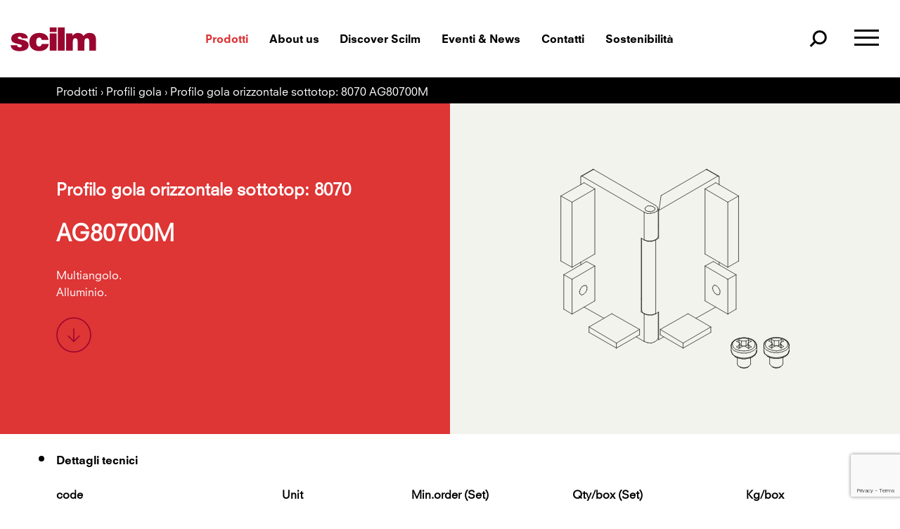

--- FILE ---
content_type: text/html; charset=UTF-8
request_url: https://www.scilm.it/it/products/multiangolo-in-alluminio-ag80700m.htm
body_size: 14139
content:
<!doctype html>
<!--[if lt IE 9]><html class="oldie" lang="it"> <![endif]-->
<!--[if gt IE 8]><!--> <html lang="it"> <!--<![endif]-->
<head>
  	<script type="text/javascript">
var _iub = _iub || [];
_iub.csConfiguration = {"askConsentAtCookiePolicyUpdate":true,"countryDetection":true,"enableFadp":true,"enableLgpd":true,"enableUspr":true,"lgpdAppliesGlobally":false,"perPurposeConsent":true,"siteId":358130,"cookiePolicyId":22557863,"lang":"it","banner":{"acceptButtonCaptionColor":"white","acceptButtonColor":"#DE3535","acceptButtonDisplay":true,"backgroundColor":"#000001","closeButtonRejects":true,"customizeButtonCaptionColor":"white","customizeButtonColor":"#212121","customizeButtonDisplay":true,"explicitWithdrawal":true,"listPurposes":true,"ownerName":"www.scilm.it","position":"bottom","rejectButtonCaptionColor":"white","rejectButtonColor":"#DE3535","rejectButtonDisplay":true,"showPurposesToggles":true,"showTotalNumberOfProviders":true,"textColor":"white"}};
</script>
<script type="text/javascript" src="https://cs.iubenda.com/autoblocking/358130.js"></script>
<script type="text/javascript" src="//cdn.iubenda.com/cs/gpp/stub.js"></script>
<script type="text/javascript" src="//cdn.iubenda.com/cs/iubenda_cs.js" charset="UTF-8" async></script>	<title>Multiangolo
Alluminio : AG80700M ‹ SCILM</title>
	<meta charset="UTF-8">
	<meta name="viewport" content="width=device-width, initial-scale=1.0">
	<meta name="description" content="Multiangolo in alluminio: AG80700M">
	<meta name="keywords" content="">
	<meta name="robots" content="index,follow">
	<meta name="facebook-domain-verification" content="orgmy0mme5hugu6kscwo0jpqhcflqg" />
	<link rel="preconnect" href="https://cdn.iubenda.com" />
	<link rel="dns-prefetch" href="https://cdn.iubenda.com/" />
	<link rel="preconnect" href="https://fast.fonts.net" />
	<link rel="dns-prefetch" href="https://fast.fonts.net/" />
	<link rel="dns-prefetch" href="https://www.google-analytics.com" />
	<link rel="dns-prefetch" href="https://connect.facebook.net" />

	<link rel="alternate" hreflang="it" href="https://www.scilm.it/it/products/multiangolo-in-alluminio-ag80700m.htm" />
	<link rel="alternate" hreflang="en" href="https://www.scilm.it/en/en/products/multiangolo-in-alluminio-ag80700m.htm" />
	<link rel="alternate" hreflang="fr" href="https://www.scilm.it/fr/fr/products/multiangolo-in-alluminio-ag80700m.htm" />
	<link rel="alternate" hreflang="de" href="https://www.scilm.it/de/de/products/multiangolo-in-alluminio-ag80700m.htm" />

	<link rel="canonical" href="https://www.scilm.it/it/products/multiangolo-in-alluminio-ag80700m.htm"/>

	<link rel="shortcut icon" type="image/x-icon" href="https://www.scilm.it/favicon.png" />
	<link rel="icon" type="image/png" href="https://www.scilm.it/favicon.png" />
	<link rel="stylesheet" href="https://www.scilm.it/web/css/style.php/main.scss?1752678184">
	<link rel="stylesheet" href="https://www.scilm.it/web/css/style.php/async.scss?1752678184" media="print" onload="this.media='all'">
	<script>var lingua = 'i';</script>	<script>var PS = 'https://www.scilm.it/';</script>	<script>var swiperList = [];</script>
	<meta property="og:title" content="Multiangolo
Alluminio : AG80700M ‹ SCILM" />
	<meta property="og:type" content="article" />
	<meta property="og:description" content="Multiangolo in alluminio: AG80700M" />

	<meta property="og:url" content="https://www.scilm.it/it/products/multiangolo-in-alluminio-ag80700m.htm" />
	<meta property="og:locale" content="it" />
	<meta property="og:image" content="https://www.scilm.it/media/OG_scilm.jpg" />

	<meta name="twitter:card" content="summary">
	<meta name="twitter:title" content="Multiangolo
Alluminio : AG80700M ‹ SCILM">
	<meta name="twitter:description" content="Multiangolo in alluminio: AG80700M">
	<meta name="twitter:url" content="https://www.scilm.it/it/products/multiangolo-in-alluminio-ag80700m.htm">
	<meta name="twitter:site" content="@scilmtecnologia">
	<meta name="twitter:image" content="https://www.scilm.it/media/OG_scilm.jpg">
  <script src="https://www.google.com/recaptcha/api.js?render=6LdiKEksAAAAAMS6LooNN6269qnK1yr3_xTlfxEs"></script>
</head>

<body class="page-detail page-productDetails">
    <header role="banner" class="header container-fluid header-type-a">
    <div class="row flex-vertical-center main-menu-row">
        <div class="col-12 col-sm-2 col-lg-2"><a aria-label="homepage" href="https://www.scilm.it/it"><img loading="lazy" width="122" height="35" src="https://www.scilm.it/media/assets/logo_red.svg" alt="Scilm logo"></a></div>
        <div role="navigation" class="col-12 col-sm-8 col-lg-8 menu-container no-padding font-dim1-heavy">
<ul class="main-nav">
	<li class="m3 active "><a aria-label="Go to Prodotti"  href="https://www.scilm.it/it/prodotti/tecnologia-per-mobili-scilm.htm">Prodotti</a></li>
	<li class="m2"><a aria-label="Go to About us"  href="https://www.scilm.it/it/azienda.htm">About us</a></li>
	<li class="m5"><a aria-label="Go to Discover Scilm"  href="https://www.scilm.it/it/mondo-scilm.htm">Discover Scilm</a></li>
	<li class="m8"><a aria-label="Go to Eventi & News"  href="https://www.scilm.it/it/eventi-news.htm">Eventi & News</a></li>
	<li class="m38"><a aria-label="Go to Download"  href="https://www.scilm.it/it/download.htm">Download</a></li>
	<li class="m59"><a aria-label="Go to Configuratore"  href="https://scilm.3cad.com/">Configuratore</a></li>
	<li class="m15"><a aria-label="Go to Contatti"  href="https://www.scilm.it/it/contatti.htm">Contatti</a></li>
	<li class="m46"><a aria-label="Go to Sostenibilità"  href="https://www.scilm.it/it/sostenibilita.htm">Sostenibilità</a></li>
	<li class="m57"><a aria-label="Go to Lavora con noi"  href="https://www.scilm.it/it/lavora-con-noi.htm">Lavora con noi</a></li>
</ul>
</div>
        <div class="col-12 col-sm-2 col-lg-2 menu-trigger">
           <div class="search-trigger"></div>
            <button class="hamburger hamburger--spring" aria-label="menu" type="button">
              <span class="hamburger-box">
                <span class="hamburger-inner"></span>
              </span>
            </button>
        </div>
    </div>

    <div class="row flex-vertical-center search-row">
        <div class="close-search d-lg-none"></div>
        <form id="searchform" class="search-form" method="GET" action="https://www.scilm.it/it/">
            <input aria-label="search" autocomplete="search" type="text" id="searchInput" class="search-input" placeholder="cerca..." name="q" required>
            <div id="closeSearch"></div>
<!--            <input type="submit" value="" class="button">-->
        </form>
        <div id="searchCaption">Cerca un prodotto all'interno <br />
del nostro catalogo!</div>
        <ul id="searchResults"></ul>
        <div id="searchSuggestions"></div>
        
                  
    </div>

    
    <div class="row menu-row">
        <div class="row">
            <div class="col-12 col-md-6 product-list">
                <div class="font-dim1-heavy">Prodotti</div>
                                <ul class="list-l">
                    
                                <li><a aria-label="go to Piedini" data-target="prod1" href="https://www.scilm.it/it/prodotti/piedini-per-mobili.htm">Piedini</a></li>

                        
                    
                                <li><a aria-label="go to Zoccoli" data-target="prod2" href="https://www.scilm.it/it/prodotti/zoccolo-per-cucina.htm">Zoccoli</a></li>

                        
                    
                                <li><a aria-label="go to Basi tecniche" data-target="prod7" href="https://www.scilm.it/it/prodotti/base-frigo-in-materiale-termoplastico.htm">Basi tecniche</a></li>

                        
                    
                                <li><a aria-label="go to Protezione per Sottolavello" data-target="prod6" href="https://www.scilm.it/it/prodotti/protezione-sottolavello-e-catenarie.htm">Protezione per Sottolavello</a></li>

                        
                    
                                <li><a aria-label="go to Catenarie" data-target="prod5" href="https://www.scilm.it/it/prodotti/catene-in-alluminio.htm">Catenarie</a></li>

                        
                    
                                <li><a aria-label="go to Profili gola" data-target="prod4" href="https://www.scilm.it/it/prodotti/profili-gola-cucina.htm">Profili gola</a></li>

                        
                    
                                <li><a aria-label="go to Alzatine" data-target="prod3" href="https://www.scilm.it/it/prodotti/alzatine-per-cucine.htm">Alzatine</a></li>

                                            </ul>
                    <ul class="list-r">
                        
                    
                                <li><a aria-label="go to Plan. System" data-target="prod8" href="https://www.scilm.it/it/prodotti/anta-in-alluminio-per-mobili-plan-a.htm">Plan. System</a></li>

                        
                    
                                <li><a aria-label="go to Profili antine" data-target="prod9" href="https://www.scilm.it/it/prodotti/profili-alluminio-per-antina.htm">Profili antine</a></li>

                        
                    
                                <li><a aria-label="go to Strutture in alluminio " data-target="prod12" href="https://www.scilm.it/it/prodotti/profili-alluminio-per-strutture-modulari.htm">Strutture in alluminio </a></li>

                        
                    
                                <li><a aria-label="go to Complementi " data-target="prod15" href="https://www.scilm.it/it/prodotti/complementi.htm">Complementi </a></li>

                        
                                    </ul>
               
            </div>
            <div class="col-12 col-md-6 text-right">
                <div class="font-dim1-heavy title-list-p">Scilm per</div>
                <ul class="list-p">
                    <li><a aria-label="go to Privati" href="https://www.scilm.it/it/privati.htm">Privati</a></li>
                    <li><a aria-label="go to Montatori" href="https://www.scilm.it/it/montatori.htm">Montatori</a></li>
                    <li><a aria-label="go to Produttori cucine" href="https://www.scilm.it/it/produttori-cucine.htm">Produttori cucine</a></li>
                    <li><a aria-label="go to Progettisti" href="https://www.scilm.it/it/progettisti.htm">Progettisti</a></li>
                </ul>
                
                
<ul class="nav font-dim2-heavy">
	<li class="m3 active "><a aria-label="Go to Prodotti"  href="https://www.scilm.it/it/prodotti/tecnologia-per-mobili-scilm.htm">Prodotti</a></li>
	<li class="m2"><a aria-label="Go to About us"  href="https://www.scilm.it/it/azienda.htm">About us</a></li>
	<li class="m5"><a aria-label="Go to Discover Scilm"  href="https://www.scilm.it/it/mondo-scilm.htm">Discover Scilm</a></li>
	<li class="m8"><a aria-label="Go to Eventi & News"  href="https://www.scilm.it/it/eventi-news.htm">Eventi & News</a></li>
	<li class="m38"><a aria-label="Go to Download"  href="https://www.scilm.it/it/download.htm">Download</a></li>
	<li class="m59"><a aria-label="Go to Configuratore"  href="https://scilm.3cad.com/">Configuratore</a></li>
	<li class="m15"><a aria-label="Go to Contatti"  href="https://www.scilm.it/it/contatti.htm">Contatti</a></li>
	<li class="m46"><a aria-label="Go to Sostenibilità"  href="https://www.scilm.it/it/sostenibilita.htm">Sostenibilità</a></li>
	<li class="m57"><a aria-label="Go to Lavora con noi"  href="https://www.scilm.it/it/lavora-con-noi.htm">Lavora con noi</a></li>
</ul>
                <div class="lang-trigger font-dim1-book">Italiano</div>
                <div class="lang-menu font-dim1-book">
                    <a aria-label="Set English as language" class="lang-item" href="https://www.scilm.it/en/en/products/multiangolo-in-alluminio-ag80700m.htm"><span class="name"> English</span></a><a aria-label="Set Française as language" class="lang-item" href="https://www.scilm.it/fr/fr/products/multiangolo-in-alluminio-ag80700m.htm"><span class="name"> Française</span></a><a aria-label="Set Deutsch as language" class="lang-item" href="https://www.scilm.it/de/de/products/multiangolo-in-alluminio-ag80700m.htm"><span class="name"> Deutsch</span></a>                </div>
                <ul class="prod-preview">
                                                     
                    <li class="prod-item-img prod1" title="Piedini" style="background-image: url('https://www.scilm.it/media/formato4/legs-for-carcases.webp')"></li>
                    
                                                    
                    <li class="prod-item-img prod2" title="Zoccoli" style="background-image: url('https://www.scilm.it/media/formato4/plinths.webp')"></li>
                    
                                                    
                    <li class="prod-item-img prod3" title="Alzatine" style="background-image: url('https://www.scilm.it/media/formato4/backsplashes.webp')"></li>
                    
                                                    
                    <li class="prod-item-img prod4" title="Profili gola" style="background-image: url('https://www.scilm.it/media/formato4/gola-profiles.webp')"></li>
                    
                                                    
                    <li class="prod-item-img prod5" title="Catenarie" style="background-image: url('https://www.scilm.it/media/formato4/catenarie.webp')"></li>
                    
                                                    
                    <li class="prod-item-img prod6" title="Protezione per lavello" style="background-image: url('https://www.scilm.it/media/formato4/sink-bottom-protection.webp')"></li>
                    
                                                    
                    <li class="prod-item-img prod7" title="Base frigo" style="background-image: url('https://www.scilm.it/media/formato4/refrigerator-base.webp')"></li>
                    
                                                    
                    <li class="prod-item-img prod8" title="Anta Plan.a" style="background-image: url('https://www.scilm.it/media/formato4/plan-system.webp')"></li>
                    
                                                    
                    <li class="prod-item-img prod9" title="Profili antine" style="background-image: url('https://www.scilm.it/media/formato4/door-profiles.webp')"></li>
                    
                                                    
                    <li class="prod-item-img prod12" title="Profili in alluminio" style="background-image: url('https://www.scilm.it/media/formato4/aluminium-structures.webp')"></li>
                    
                                                    
                    <li class="prod-item-img prod15" title="Complementi per cucine" style="background-image: url('https://www.scilm.it/media/formato4/kitchens-complements.webp')"></li>
                    
                                    </ul>
            </div>
        </div>
    </div>
    
    <div class="row flex-vertical-center header-xs-row">
        <div class="col-6"><a href="https://www.scilm.it/it"><img loading="lazy" width="122" height="35" src="https://www.scilm.it/media/assets/logo_red.svg" alt="Scilm logo"></a></div>
        <div class="col-6 menu-xs-trigger no-padding">
            <button class="hamburger hamburger--spring"  aria-label="menu" type="button">
              <span class="hamburger-box">
                <span class="hamburger-inner"></span>
              </span>
            </button>
        </div>
    </div>
    
    <div class="row flex-vertical-center menu-xs-row">
        
        <!-- <div class="col-12 font-dim1-heavy"> -->
            <div class="search-trigger"></div>
        <!-- </div> -->
        
        <div class="col-12 menu-container font-dim1-heavy">
            <div class="category-trigger">Prodotti</div>
            <ul class="category-list">
            <li><a href="https://www.scilm.it/it/prodotti/tecnologia-per-mobili-scilm.htm">Tutti i prodotti</a></li><li><a href="https://www.scilm.it/it/prodotti/piedini-per-mobili.htm">Piedini</a></li><li><a href="https://www.scilm.it/it/prodotti/zoccolo-per-cucina.htm">Zoccoli</a></li><li><a href="https://www.scilm.it/it/prodotti/base-frigo-in-materiale-termoplastico.htm">Basi tecniche</a></li><li><a href="https://www.scilm.it/it/prodotti/protezione-sottolavello-e-catenarie.htm">Protezione per Sottolavello</a></li><li><a href="https://www.scilm.it/it/prodotti/catene-in-alluminio.htm">Catenarie</a></li><li><a href="https://www.scilm.it/it/prodotti/profili-gola-cucina.htm">Profili gola</a></li><li><a href="https://www.scilm.it/it/prodotti/alzatine-per-cucine.htm">Alzatine</a></li><li><a href="https://www.scilm.it/it/prodotti/anta-in-alluminio-per-mobili-plan-a.htm">Plan. System</a></li><li><a href="https://www.scilm.it/it/prodotti/profili-alluminio-per-antina.htm">Profili antine</a></li><li><a href="https://www.scilm.it/it/prodotti/profili-alluminio-per-strutture-modulari.htm">Strutture in alluminio </a></li><li><a href="https://www.scilm.it/it/prodotti/complementi.htm">Complementi </a></li>            </ul>
        </div>
        
        
        
        <div class="col-12 menu-container font-dim1-heavy">
            
<ul class="main-nav">
	<li class="m3 active "><a aria-label="Go to Prodotti"  href="https://www.scilm.it/it/prodotti/tecnologia-per-mobili-scilm.htm">Prodotti</a></li>
	<li class="m2"><a aria-label="Go to About us"  href="https://www.scilm.it/it/azienda.htm">About us</a></li>
	<li class="m5"><a aria-label="Go to Discover Scilm"  href="https://www.scilm.it/it/mondo-scilm.htm">Discover Scilm</a></li>
	<li class="m8"><a aria-label="Go to Eventi & News"  href="https://www.scilm.it/it/eventi-news.htm">Eventi & News</a></li>
	<li class="m38"><a aria-label="Go to Download"  href="https://www.scilm.it/it/download.htm">Download</a></li>
	<li class="m59"><a aria-label="Go to Configuratore"  href="https://scilm.3cad.com/">Configuratore</a></li>
	<li class="m15"><a aria-label="Go to Contatti"  href="https://www.scilm.it/it/contatti.htm">Contatti</a></li>
	<li class="m46"><a aria-label="Go to Sostenibilità"  href="https://www.scilm.it/it/sostenibilita.htm">Sostenibilità</a></li>
	<li class="m57"><a aria-label="Go to Lavora con noi"  href="https://www.scilm.it/it/lavora-con-noi.htm">Lavora con noi</a></li>
</ul>
        </div>
        
        <div class="col-12 menu-container font-dim1-heavy">
            <div class="font-dim1-book title-list-p color-darkgray hasBorderTop">Scilm per</div>
            <ul>
                <li><a href="https://www.scilm.it/it/privati.htm">Privati</a></li>
                <li><a href="https://www.scilm.it/it/montatori.htm">Montatori</a></li>
                <li><a href="https://www.scilm.it/it/produttori-cucine.htm">Produttori cucine</a></li>
                <li><a href="https://www.scilm.it/it/progettisti.htm">Progettisti</a></li>
            </ul>
        </div>

        <div class="col-12 menu-container font-dim1-heavy">
            <div class="hasBorderTop"></div>
            <ul>
                <li><a href="https://digitalroom.bdo.it/Scilm" target="blank_">Whistleblowing</a></li>
                <li><a href="https://www.scilm.it/it/etichettatura-ambientale_47.htm">Etichettatura ambientale</a></li>
            </ul>
        </div>

        <div class="col-12 lang-container">
            <span class="font-dim1-book color-darkgray hasBorderTop">Change languages</span>
            <div class="lang-trigger font-dim1-heavy">Italiano</div>
            <div class="lang-menu font-dim1-book">
                <a class="lang-item" href="https://www.scilm.it/en/en/products/multiangolo-in-alluminio-ag80700m.htm"><span class="name"> English</span></a><a class="lang-item" href="https://www.scilm.it/fr/fr/products/multiangolo-in-alluminio-ag80700m.htm"><span class="name"> Française</span></a><a class="lang-item" href="https://www.scilm.it/de/de/products/multiangolo-in-alluminio-ag80700m.htm"><span class="name"> Deutsch</span></a>            </div>
        </div>
        
<!--        <div class="col-12 secondary-menu-container font-dim1-bold">-->
                       
<!--        </div>-->
        
    </div>
    
</header>
<div role="button" aria-label="back to the top of the page" class="back-to-top"></div>
    <main role="main" class="content">
        <div class="container-fluid maxWidthContent">

                        <div class="row block-id4-1 background-black">
                <div class="col-12 color-white breadcrumb">
                    <a class="action-link" href="https://www.scilm.it/it/prodotti/tecnologia-per-mobili-scilm.htm">Prodotti</a> › 
                    <a class="action-link" href="https://www.scilm.it/it/prodotti/profili-gola-cucina.htm">Profili gola</a> › 
                    <!-- <h1>AG80700M</h1> -->
                    <h1>Profilo gola orizzontale sottotop: 8070 AG80700M</h1>
                </div>
            </div>

                        <div class="row justify-content-between align-items-center block-id3-1 mod-left-6 background-red padding-1-top padding-1-bottom img-alvivo img-alvivo-right">
                <div class="col-12 col-md-5 order-2 order-md-1">
                    <h2 class=" font-dim1-regular color-white mb-0 subcat">Profilo gola orizzontale sottotop: 8070</h2>
                    <h3 class="font-dim1-regular color-white prodTitle">AG80700M</h3>
                    <p class="color-white description mb-3">
                        Multiangolo.<br />
Alluminio.                     </p>
                    <div class="btns-container pb-2 pb-md-0">
                                                                            <div>
                                <a class="anchor-link" href="#content"><img loading="lazy" width="50" height="50" src="https://www.scilm.it/media/assets/arrow_border_down_red.svg" alt="arrow icon go to content"></a>
                            </div>
                                            </div>

                </div>
<!--
                <div class="col-12 col-md-6 order-1 order-md-2 img-container background-lightgray">
                                         <img  />
                 </div>
-->             

                <div class="col-12 col-md-6 order-1 order-md-2 img-container background-lightgray swiper">

                    

                  

        

                                            
                    


                     
                    
                          <div class="swiper-container background-lightgray" id="carousel-1" data-swiperid="1" data-options='{"speed": 400, "loop": false, "watchOverflow": true, "navigation":{"nextEl": "#carousel-1-next","prevEl": "#carousel-1-prev"},"pagination": {"el": "#carousel-1-pagination","clickable": true},"slidesPerView": 1}'>
                            <div class="swiper-wrapper">
                                
    
                              <div class="swiper-slide">
                                <div class="background-lightgray">
                                    <img loading="lazy" src="https://www.scilm.it/media/formato4/aluminium-multicorner-ag80700m.svg"  alt="Multiangolo in alluminio" width="400" height="400" />
                                    <!-- <img  /> -->
                                  </div>
                              </div>

                              


                                                                
                            </div>
                          </div>
                          <div class="swiper-pagination" id="carousel-1-pagination"></div>

                            <span class="carousel-control-prev" id="carousel-1-prev">
                                <div class="carousel-control-prev-icon"></div>
                            </span>
                            <span class="carousel-control-next" id="carousel-1-next">
                                <div class="carousel-control-next-icon"></div>
                            </span>
                            
                        <script>swiperList.push('#carousel-1');</script>

                </div>

                            </div>


                                    <div class="row categoryTitle" id="content"><div class="col-12 font-dim1-heavy">Dettagli tecnici</div></div>
            <div class="row technicalDetails">
                <div class="col-12">

                                        <div class="table-container">
                        <table>
                            <caption></caption>
                            <thead>
                                <tr>
                                    <th class="article-code">code </th>
                                    <th class="text-center">Unit</th>
                                    <th class="text-center">Min.order (Set)</th>
                                    <th class="text-center">Qty/box (Set)</th>
                                    <th class="text-center">Kg/box</th>
                                </tr>
                            </thead>
                            <tbody>


                                                            <tr>
                                
                                    <td class="article-code">AG80700M-xxx</td>
                                    <td class="article-data text-center">Set</td> 
                                    <td class="article-data text-center">240</td>
                                    <td class="article-data text-center">20</td>
                                    <td class="article-data text-center">1,74</td>

                                </tr>
                                                        </tbody>
                        </table>
                    </div>
                </div>
            </div>
          


                        <div class="row categoryTitle" id="content-2"><div class="col-12 font-dim1-heavy">Finiture</div></div>
            <div class="row finishing-section">
                                  <div class="col-12 col-md-4 item padding-3-bottom">
                      <img loading="lazy" class="finishing-img" loading="lazy" src="https://www.scilm.it/media/formato4/aluminium.svg"  width="80"  height="80"  alt="Anodizzato" />

                      Anodizzato
                 </div>
                                <div class="col-12 col-md-4 item padding-3-bottom">
                      <img loading="lazy" class="finishing-img" loading="lazy" src="https://www.scilm.it/media/formato4/img_1024.svg"  width="80"  height="80"  alt="Verniciato" />

                      Verniciato
                 </div>
               
            </div>
            

            
                        <div class="row categoryTitle background-violet"><div class="col-12 font-dim1-heavy">Download</div></div>
            <div class="row block-id3-4 background-violet download-section">
                
                                
                          <div class="col-12 col-md-5 item icon-pdf padding-3-bottom">
                              <div class="itemTitle">Scheda tecnica AG80700M</div>
                              <a class="btn btn-blacktowhite download mb-1" href="https://www.scilm.it/media/download/ag80700m_profili-gola-orizzontali-horizontal-gola-profiles.pdf">Download (PDF)</a>
                          </div>
                                    
                                <!-- <div class="col-12 col-md-5 offset-md-1 icon-pdf item padding-3-bottom">
                    <div class="itemTitle">Disegni tecnici</div>
                    <a class="btn btn-blacktowhite download mb-1" href="">Download</a>
                </div> -->
                                
            </div>
            
            
            

            
                        
            
            
            
            

            
            
                          
            
                        <div class="row categoryTitle hasBorderTop"><div class="col-12 font-dim1-heavy">Altri prodotti</div></div>
            <div class="row mod-grids-4 block-id3-8">
                <div class="col-12 col-md-12 swiper">
                    
                      <div class="swiper-container" id="carousel-2" data-swiperid="2" data-options='{"speed": 400, "loop": false, "navigation":{"nextEl": "#carousel-2-next","prevEl": "#carousel-2-prev"},"pagination": false,"slidesPerView": 1,"watchOverflow": true,"spaceBetween": 30, "breakpoints":{"450": {"slidesPerView": 2}, "768": {"slidesPerView": 3}, "992": {"slidesPerView": 4}}}'>
                        <div class="swiper-wrapper">

                        
                          <div class="swiper-slide background-lightgray">
                            <a class="background-lightgray" href="https://www.scilm.it/it/products/profilo-gola-sottotop-8070.htm">
                                                                <img loading="lazy" class="mb-1" loading="lazy" src="https://www.scilm.it/media/formato4/undertop-gola-profile-8070.svg"  alt="8070" width="400" height="400" >
                                                                <div class="itemTitle font-dim1-book">Profilo gola orizzontale sottotop: 8070</div>
                                <div class="itemText font-dim2-heavy">8070</div>
                            </a>
                          </div>
                          
                          <div class="swiper-slide background-lightgray">
                            <a class="background-lightgray" href="https://www.scilm.it/it/products/terminale-esterno-dx-sx-in-alluminio-cf8070tp.htm">
                                                                <img loading="lazy" class="mb-1" loading="lazy" src="https://www.scilm.it/media/formato4/aluminium-external-end-cap-rh-lh-cf8070tp.svg"  alt="CF8070TP" width="400" height="400" >
                                                                <div class="itemTitle font-dim1-book">Profilo gola orizzontale sottotop: 8070</div>
                                <div class="itemText font-dim2-heavy">CF8070TP</div>
                            </a>
                          </div>
                          
                          <div class="swiper-slide background-lightgray">
                            <a class="background-lightgray" href="https://www.scilm.it/it/products/terminale-interno-dx-sx-in-alluminio.htm">
                                                                <img loading="lazy" class="mb-1" loading="lazy" src="https://www.scilm.it/media/formato4/aluminium-internal-end-cap-rh-lh-cf8070tpxxxc.svg"  alt="CF8070TPxxxC " width="400" height="400" >
                                                                <div class="itemTitle font-dim1-book">Profilo gola orizzontale sottotop: 8070</div>
                                <div class="itemText font-dim2-heavy">CF8070TPxxxC </div>
                            </a>
                          </div>
                          
                          <div class="swiper-slide background-lightgray">
                            <a class="background-lightgray" href="https://www.scilm.it/it/products/angolo-interno-90-in-alluminio-ag8070.htm">
                                                                <img loading="lazy" class="mb-1" loading="lazy" src="https://www.scilm.it/media/formato4/aluminium-90o-internal-corner-ag8070.svg"  alt="AG8070" width="400" height="400" >
                                                                <div class="itemTitle font-dim1-book">Profilo gola orizzontale sottotop: 8070</div>
                                <div class="itemText font-dim2-heavy">AG8070</div>
                            </a>
                          </div>
                          
                          <div class="swiper-slide background-lightgray">
                            <a class="background-lightgray" href="https://www.scilm.it/it/products/profilo-gola-orizzontale-sg8070.htm">
                                                                <img loading="lazy" class="mb-1" loading="lazy" src="https://www.scilm.it/media/formato4/90-degrees-external-corner-aluminium-sg8070.svg"  alt="SG8070" width="400" height="400" >
                                                                <div class="itemTitle font-dim1-book">Profilo gola orizzontale sottotop: 8070</div>
                                <div class="itemText font-dim2-heavy">SG8070</div>
                            </a>
                          </div>
                          
                          <div class="swiper-slide background-lightgray">
                            <a class="background-lightgray" href="https://www.scilm.it/it/prodotti/ag80061m-001_6_164.htm">
                                                                <img loading="lazy" class="mb-1" loading="lazy" src="https://www.scilm.it/media/formato4/sheet-metal-plate-for-out-of-square-corners-ag80061m-001.svg"  alt="AG80061M-001" width="400" height="400" >
                                                                <div class="itemTitle font-dim1-book">Profilo gola orizzontale sottotop: 8070</div>
                                <div class="itemText font-dim2-heavy">AG80061M-001</div>
                            </a>
                          </div>
                          
                        </div>
                      </div>

                        <span class="carousel-control-prev" id="carousel-2-prev">
                            <div class="carousel-control-prev-icon"></div>
                        </span>
                        <span class="carousel-control-next" id="carousel-2-next">
                            <div class="carousel-control-next-icon"></div>
                        </span>

                    <script>swiperList.push('#carousel-2');</script>
                </div>
            </div>
                        
                        <div class="row categoryTitle hasBorderTop"><div class="col-12 font-dim1-heavy">Richiedi informazioni</div></div>
            <div class="row"><div class="col-12 font-dim3-heavy mb-3 padding-1-bottom">AG80700M</div></div>
            <div class="row">
                <form id="form_1" class="col-12 sv-form form_1 form-contatto" action="" method="post" enctype="multipart/form-data">
                    <div class="row">
                        <div class="col-12 col-md-5">
                            <div class="form-group">
                                 <div class="form-group"><label for="c_1_nome_contatto">Il tuo nome</label>
                                     <input type="text" name="nome_contatto" id="c_1_nome_contatto" value="" placeholder="Nome e Cognome" required="">
                                </div>
                                <div class="form-group"><label for="c_1_email">Email </label>
                                 <input type="email" name="email" id="c_1_email" value="" placeholder="name@mail.com" required="">
                                </div>

                                <div class="form-group row">
                                   <div class="col-6">
                                        <label for="c_1_cap">CAP</label>
                                        <input type="text" name="cap" id="c_1_cap" value="" placeholder="00000" required="">
                                    </div>
                                    <div class="col-6">
                                        <label for="c_1_provincia">Provincia</label>
                                        <input type="text" name="provincia" id="c_1_provincia" value="" placeholder="Provincia" required="">
                                    </div> 
                                </div>
                                                                <div class="form-group">
                                    <label for="c_1_nazione">Paese</label>
                                    <select class="form-control" name="nazione" id="c_1_nazione" required="">
                                    <option value=""> -- Seleziona il tuo Paese --</option>
                                                                        </select>
                                </div>

                                <div class="form-group row">
                                    <div class="col-12">
                                        <label for="c_1_tipo_contatto">privato/azienda</label>
                                        <select class="form-control" required name="tipo_contatto" id="c_1_tipo_contatto"><option value="">Seleziona tipologia</option><option value="privato">Privato</option><option value="azienda">Azienda</option></select>
                                    </div>
                                    <div class="col-6 form-item-135">
                                        <label for="c_1_ragione_sociale">Nome azienda</label>
                                        <input type="text" name="ragione_sociale" id="c_1_ragione_sociale" value="" placeholder="Nome azienda">
                                    </div>
                                    <div class="col-6 form-item-136">
                                        <label for="c_1_web">Sito web</label>
                                        <input type="text" name="web" id="c_1_web" value="" placeholder="Sito web">
                                    </div>
                                </div>


                                <div class="form-group"><label for="c_1_messaggio">Testo</label>
                                    <textarea class="" name="messaggio" id="c_1_messaggio" placeholder="Inserisci qui la tua richiesta" required=""></textarea>
                                </div>
                            </div>  
                        </div>
                        <div class="col-12 col-md-6 offset-md-1">
                             <div class="form-row privacy-box">
                                <div class="form-group privacy-mini">
                                         I dati inseriti e inviati tramite il seguente modulo sono raccolti, registrati, memorizzati e gestiti al fine di rendere possibile lo svolgimento del rapporto di forniture e/o prestazione ai sensi ai sensi dell'articolo 13 del Regolamento (UE) 2016/679; non saranno cedibili a terzi. Potranno essere utilizzati per l'invio di dati, newsletter e informative                                </div>
                                <div class="form-group">
                                    <a class="privacy-trigger">leggi l'informativa privacy completa</a>
                                </div>
                                <div class="form-group"> <input type="checkbox" name="privacy" id="c_1_privacy" value="" required=""> <label for="c_1_privacy"><span></span>Ho preso visione e accetto</label>
                                </div>

                                <div class="form-group">
                                    <img src="https://www.scilm.it/media/assets/loader.gif" alt="loading..." class="submit-loader" width="30" height="30" loading="lazy" style="display:none">
                                    <input class="form-submit btn btn-blacktowhite-wb" type="submit" value="Invia">

                                </div>
                            </div>
                        </div>
                    </div>

                    <input type="hidden" name="prodotto" value="AG80700M<br>https://www.scilm.it/it/products/multiangolo-in-alluminio-ag80700m.htm">
                    <input type="hidden" name="L" value="i">
                    <input type="hidden" name="tipo_action" value="richiesta_info">
                    <input type="hidden" name="form_id" value="1">

                </form>
            </div>
            

          <div class="row block-id1-2 padding-3-top padding-3-bottom background-violet pre-footer">
	<div class="col-12 color-black font-dim1-heavy mb-1"><div class="tagline">Catalogo</div></div>
    <div class="col-12 col-md-6">
      <div class="title color-white font-dim3-heavy">Produciamo<br />
tecnologia <br />
e qualità</div>
    </div>

    <div class="col-12 col-md-6">
      <div class="text color-black font-dim1-book mb-3">Non solo prodotti ma un vero e proprio sistema di accessori e componenti adatto a costruire cucine moderne, pratiche e robuste. La gamma contenuta in questo catalogo è interamente realizzata in Italia.</div>
      <a aria-label="go to Download catalogo 2025" href="https://www.scilm.it/media/download/ctg_scilm_2025.pdf" class="btn btn-blacktowhite">Download catalogo 2025</a>
    </div>
</div>
        </div>
    </main>
    
    <div class="privacy-lightbox">
      <div class="inner-lightbox">
          <div class="privacy-text">
                                   <a href="https://www.iubenda.com/privacy-policy/22557863" class="iubenda-nostyle no-brand iubenda-embed iub-body-embed" title="Privacy Policy">Privacy Policy</a><script type="text/javascript">(function (w,d) {var loader = function () {var s = d.createElement("script"), tag = d.getElementsByTagName("script")[0]; s.src="https://cdn.iubenda.com/iubenda.js"; tag.parentNode.insertBefore(s,tag);}; if(w.addEventListener){w.addEventListener("load", loader, false);}else if(w.attachEvent){w.attachEvent("onload", loader);}else{w.onload = loader;}})(window, document);</script>

                   </div> 
          <div class="close-lightbox">&nbsp;</div>
      </div>  
   </div>

   <div class="form-feedback">
      <div class="inner-lightbox">
          <div class="feedback-text">
            <img loading="lazy" src="https://www.scilm.it/media/assets/logo_bk.svg" alt="SCILM" style="width:64px;" width="64" height="35">
             Grazie per aver compilato il nostro form. Il nostro staff valuterà la tua richiesta e verrai presto ricontattato.           </div> 
          <div class="close-lightbox-feedback">&nbsp;</div>
      </div>  
   </div>


<div role="contentinfo" class="footer container-fluid background-black color-white">
    <div class="row">
        <div class="col-12 footer-logo">
            <img loading="lazy" src="https://www.scilm.it/media/assets/logo_wh.svg" width="142" height="66" alt="Scilm"><br>
        </div>
        <div class="col-6 col-md-4">
            <div class="text1">Scilm spa<br />
Via Delle Pezze 7 - 35013 Cittadella<br />
(PD) Italy<br />
Iscritta n. 00586880247<br />
<br />
Tel. +39 049 9404811<br />
Fax +39 049 9401919<br />
info@scilm.it</div>
            <div class="text2">P.IVA: IT02515680284<br />
Capitale sociale: € 1.040.000 i.v.</div>
        </div>
        <div class="col-12 d-none d-md-block col-md-2 font-dim1-heavy">
            <ul class="footer-nav">
<li><a href='https://www.scilm.it/it/prodotti/tecnologia-per-mobili-scilm.htm' >Prodotti</a></li>
<li><a href='https://www.scilm.it/it/azienda.htm' >About</a></li>
<li><a href='https://www.scilm.it/it/mondo-scilm.htm' >Discovery Scilm</a></li>
<li><a href='https://www.scilm.it/it/eventi-news.htm' >Eventi & News</a></li>
<li><a href='https://www.scilm.it/it/contatti.htm' >Contatti</a></li>
<li><a href='https://www.scilm.it/it/lavora-con-noi.htm' >Lavora con noi</a></li>
</ul>
        </div>
        <div class="col-12 d-none d-md-block col-md-3 font-dim1-heavy">
            <!--  -->
            <ul class="footer-nav">
<li><a href='https://www.scilm.it/it/privati.htm' >Privati</a></li>
<li><a href='https://www.scilm.it/it/montatori.htm' >Montatori</a></li>
<li><a href='https://www.scilm.it/it/produttori-cucine.htm' >Produttori cucine</a></li>
<li><a href='https://www.scilm.it/it/progettisti.htm' >Progettisti</a></li>
<li><a href='https://www.scilm.it/it/download.htm' >Download</a></li>
<li><a href='https://digitalroom.bdo.it/Scilm'  target="_blank" >Whistleblowing</a></li>
<li><a href='https://www.scilm.it/it/etichettatura-ambientale.htm' >Etichettatura ambientale</a></li>
</ul>
        </div>
        <div class="col-6 col-md-3 social-links">
            <a href="https://www.instagram.com/scilm.it/" class="social social-ig" rel="nofollow"><img loading="lazy" width="30" height="30" src="https://www.scilm.it/media/assets/icon_ig.svg" alt="instagram icon"></a>            <a href="https://www.facebook.com/scilmitalia" class="social social-fb" rel="nofollow"><img loading="lazy" width="30" height="30" src="https://www.scilm.it/media/assets/icon_fb.svg" alt="facebook icon"></a>                        <a href="https://www.youtube.com/user/scilmscilm" class="social social-yt" rel="nofollow"><img loading="lazy" width="30" height="30" src="https://www.scilm.it/media/assets/icon_yt.svg" alt="youtube icon"></a>            <a href="https://www.linkedin.com/company/scilm-spa/" class="social social-lin" rel="nofollow"><img loading="lazy" width="30" height="30" src="https://www.scilm.it/media/assets/icon_lin.svg" alt="linkedin icon"></a>        </div>
    </div>
    <div class="row row2">
        <div class="col-12 col-md-6 order-md-2 policy-menu">
            <ul>
                <li><a href='#' class='iubenda-cs-uspr-link'>Notice at Collection</a></li>
                <li><a href="https://www.scilm.it/it/privacy.htm">Privacy policy</a></li>
                <li><a class="iubenda-cs-preferences-link">Cookies</a></li>
                <li><a href="https://www.scilm.it/it/accessibilita.htm">Dichiarazione di accessibilità</a></li>
            </ul>
        </div>
        <div class="col-12 col-md-6 order-md-1">
            &copy; 2026 Scilm spa. All rights reserved. <span class="no-wrap">Design by <a target="_blank" href="https://www.studiovisuale.it" rel="nofollow">Studio Visuale</a></span>.
        </div>
    </div>
</div>    
<script src="https://www.scilm.it/web/js/vendor/jquery.min.js"></script>
<script src="https://www.scilm.it/web/js/main.js?v=1.20"></script>
<script src="https://www.scilm.it/web/js/vendor/blazy.min.js"></script>
<script src="https://www.scilm.it/web/js/vendor/jquery.viewportchecker.min.js"></script>
<script src="https://www.scilm.it/web/js/vendor/viewport-animate.js?v=1.0"></script>

<script>
    // Funzione per bottone Ordini footer
    // DISABILITATA
    // $('.open-ordini').on('click', function(){
    //     window.open('http://ordini.scilm.it/', '_blank');
    // });
</script>

<script src="https://www.scilm.it/web/js/vendor/swiper.min.js"></script>
<script>
    //swiperList each
    $(document).ready(function(){
        swiperList.forEach(function(item){
            var swiperID = $(item).data('swiperid');
            //var swiperOptions = JSON.parse($(item).data('options'));
            var swiperOptions = $(item).data('options');

            window['swiper-'+swiperID] = new Swiper(item, swiperOptions);

            if(swiperID == 239){
                window['swiper-239'].on('slideChange', function(){
                    if(window['swiper-239'].realIndex+1 == window['swiper-239'].slides.length - 2){
                        // console.log('END');
                        $('.block-id239 .goToIndex-btn').addClass('isActive');
                    }else{
                        $('.block-id239 .goToIndex-btn').removeClass('isActive');
                    }
                });
            }
        });
    })
</script>

<!-- Vecchio sistema di ricerca AccurateSearch.js -->
<!--     <script src="web/js/vendor/accuratesearch.min.js" async></script>
    <script>
        //translations
        var search_maybe = '';
        var search_noresults = '';
    </script>
    <script src="web/js/customSearch.js?v=7" async></script>
 -->

<!-- Nuovo sistema di ricerca Fuse.js -->
    <script src="https://www.scilm.it/web/js/vendor/fusejs.min.js" async></script>
    <script>
        //translations
        var search_noresults = 'Nessun risultato';
    </script>
    <script src="https://www.scilm.it/web/js/customSearch_fuse_non_minificato.js" async></script>
 



<script>
    let cookies_status;
</script>


<script data-iub-type="module" type="text/plain" class="_iub_cs_activate">
    cookies_status = true;
    check_cookies();
</script>



<script>

    function check_cookies(){
        if(cookies_status == true){
            console.log('Cookies accettati 2');
               
            $('.wrapper-cookies').css('display','none');

        } else{
            console.log('Cookies RIFIUTATI 1');

            $('.wrapper-cookies').css('display','block');
        }
    }


   check_cookies();

</script>
<script>
document.addEventListener("DOMContentLoaded", function () {

    const form = document.querySelector("#form_1");
    if (!form) return;

    const selectTipo = form.querySelector("#c_1_tipo_contatto");

    // Contenitori dei campi
    const divAzienda = form.querySelector(".form-item-135");
    const divSitoWeb = form.querySelector(".form-item-136");

    // Input
    const campoAzienda = form.querySelector("#c_1_ragione_sociale");
    const campoSitoWeb = form.querySelector("#c_1_web");

    function aggiornaCampi() {

        if (selectTipo.value === "azienda") {

            // Mostra campi
            divAzienda.style.display = "block";
            divSitoWeb.style.display = "block";

            // Rendi obbligatori
            campoAzienda.required = true;
            campoSitoWeb.required = true;

        } else {

            // Nascondi campi
            divAzienda.style.display = "none";
            divSitoWeb.style.display = "none";

            // Rimuovi obbligatorietà
            campoAzienda.required = false;
            campoSitoWeb.required = false;

            // Svuota valori
            campoAzienda.value = "";
            campoSitoWeb.value = "";
        }
    }

    // Stato iniziale
    aggiornaCampi();

    // Cambio select
    selectTipo.addEventListener("change", aggiornaCampi);

});
</script>
    
    <script>

        $(function(){
            let firstCountry = '<option value)"IT">Italia</option>';
            const paesi = '<option value="AF">Afghanistan</option><option value="AL">Albania</option><option value="DZ">Algeria</option><option value="AD">Andorra</option><option value="AO">Angola</option><option value="AI">Anguilla</option><option value="AQ">Antartide</option><option value="AG">Antigua e Barbuda</option><option value="AN">Antille Olandesi</option><option value="SA">Arabia Saudita</option><option value="AR">Argentina</option><option value="AM">Armenia</option><option value="AW">Aruba</option><option value="AU">Australia</option><option value="AT">Austria</option><option value="AZ">Azerbaigian</option><option value="BS">Bahamas</option><option value="BH">Bahrein</option><option value="BD">Bangladesh</option><option value="BB">Barbados</option><option value="BE">Belgio</option><option value="BZ">Belize</option><option value="BJ">Benin</option><option value="BM">Bermuda</option><option value="BT">Bhutan</option><option value="BY">Bielorussia</option><option value="BO">Bolivia</option><option value="BA">Bosnia Erzegovina</option><option value="BW">Botswana</option><option value="BR">Brasile</option><option value="BN">Brunei</option><option value="BG">Bulgaria</option><option value="BF">Burkina Faso</option><option value="BI">Burundi</option><option value="KH">Cambogia</option><option value="CM">Camerun</option><option value="CA">Canada</option><option value="CV">Capo Verde</option><option value="TD">Ciad</option><option value="CL">Cile</option><option value="CN">Cina</option><option value="CY">Cipro</option><option value="CO">Colombia</option><option value="KM">Comore</option><option value="CG">Congo</option><option value="KP">Corea del Nord</option><option value="KR">Corea del Sud</option><option value="CI">Costa d’Avorio</option><option value="CR">Costa Rica</option><option value="HR">Croazia</option><option value="CU">Cuba</option><option value="DK">Danimarca</option><option value="DM">Dominica</option><option value="EC">Ecuador</option><option value="EG">Egitto</option><option value="SV">El Salvador</option><option value="AE">Emirati Arabi Uniti</option><option value="ER">Eritrea</option><option value="EE">Estonia</option><option value="ET">Etiopia</option><option value="RU">Federazione Russa</option><option value="FJ">Figi</option><option value="PH">Filippine</option><option value="FI">Finlandia</option><option value="FR">Francia</option><option value="GA">Gabon</option><option value="GM">Gambia</option><option value="GE">Georgia</option><option value="GS">Georgia del Sud e Isole Sandwich del Sud</option><option value="DE">Germania</option><option value="GH">Ghana</option><option value="JM">Giamaica</option><option value="JP">Giappone</option><option value="GI">Gibilterra</option><option value="DJ">Gibuti</option><option value="JO">Giordania</option><option value="GR">Grecia</option><option value="GD">Grenada</option><option value="GL">Groenlandia</option><option value="GP">Guadalupa</option><option value="GU">Guam</option><option value="GT">Guatemala</option><option value="GG">Guernsey</option><option value="GF">Guiana Francese</option><option value="GN">Guinea</option><option value="GQ">Guinea Equatoriale</option><option value="GW">Guinea-Bissau</option><option value="GY">Guyana</option><option value="HT">Haiti</option><option value="HN">Honduras</option><option value="IN">India</option><option value="ID">Indonesia</option><option value="IR">Iran</option><option value="IQ">Iraq</option><option value="IE">Irlanda</option><option value="IS">Islanda</option><option value="BV">Isola Bouvet</option><option value="CX">Isola di Christmas</option><option value="IM">Isola di Man</option><option value="NF">Isola Norfolk</option><option value="AX">Isole Aland</option><option value="CT">Isole Canton e Enderbury</option><option value="KY">Isole Cayman</option><option value="CC">Isole Cocos</option><option value="CK">Isole Cook</option><option value="FK">Isole Falkland</option><option value="FO">Isole Faroe</option><option value="HM">Isole Heard ed Isole McDonald</option><option value="MP">Isole Marianne Settentrionali</option><option value="MH">Isole Marshall</option><option value="SB">Isole Solomon</option><option value="TC">Isole Turks e Caicos</option><option value="VI">Isole Vergini Americane</option><option value="VG">Isole Vergini Britanniche</option><option value="IL">Israele</option><option value="IT">Italia</option><option value="JE">Jersey</option><option value="KZ">Kazakistan</option><option value="KE">Kenya</option><option value="KG">Kirghizistan</option><option value="KI">Kiribati</option><option value="KW">Kuwait</option><option value="LA">Laos</option><option value="LS">Lesotho</option><option value="LV">Lettonia</option><option value="LB">Libano</option><option value="LR">Liberia</option><option value="LY">Libia</option><option value="LI">Liechtenstein</option><option value="LT">Lituania</option><option value="LU">Lussemburgo</option><option value="MG">Madagascar</option><option value="MW">Malawi</option><option value="MV">Maldive</option><option value="MY">Malesia</option><option value="ML">Mali</option><option value="MT">Malta</option><option value="MA">Marocco</option><option value="MQ">Martinica</option><option value="MR">Mauritania</option><option value="MU">Mauritius</option><option value="YT">Mayotte</option><option value="MX">Messico</option><option value="FM">Micronesia</option><option value="MD">Moldavia</option><option value="MC">Monaco</option><option value="MN">Mongolia</option><option value="ME">Montenegro</option><option value="MS">Montserrat</option><option value="MZ">Mozambico</option><option value="MM">Myanmar</option><option value="NA">Namibia</option><option value="NR">Nauru</option><option value="NP">Nepal</option><option value="NI">Nicaragua</option><option value="NE">Niger</option><option value="NG">Nigeria</option><option value="NU">Niue</option><option value="NO">Norvegia</option><option value="NC">Nuova Caledonia</option><option value="NZ">Nuova Zelanda</option><option value="OM">Oman</option><option value="NL">Paesi Bassi</option><option value="PK">Pakistan</option><option value="PW">Palau</option><option value="PS">Palestina</option><option value="PA">Panama</option><option value="PG">Papua Nuova Guinea</option><option value="PY">Paraguay</option><option value="PE">Perù</option><option value="PN">Pitcairn</option><option value="PF">Polinesia Francese</option><option value="PL">Polonia</option><option value="PT">Portogallo</option><option value="PR">Portorico</option><option value="QA">Qatar</option><option value="HK">Regione Amministrativa Speciale di Hong Kong della Repubblica Popolare Cinese</option><option value="MO">Regione Amministrativa Speciale di Macao della Repubblica Popolare Cinese</option><option value="GB">Regno Unito</option><option value="CZ">Repubblica Ceca</option><option value="CF">Repubblica Centrafricana</option><option value="CD">Repubblica Democratica del Congo</option><option value="MK">Repubblica di Macedonia</option><option value="DO">Repubblica Dominicana</option><option value="RE">Réunion</option><option value="RO">Romania</option><option value="RW">Ruanda</option><option value="EH">Sahara Occidentale</option><option value="KN">Saint Kitts e Nevis</option><option value="LC">Saint Lucia</option><option value="MF">Saint Martin</option><option value="PM">Saint Pierre e Miquelon</option><option value="VC">Saint Vincent e Grenadines</option><option value="WS">Samoa</option><option value="AS">Samoa Americane</option><option value="BL">San Bartolomeo</option><option value="SM">San Marino</option><option value="SH">Sant’Elena</option><option value="ST">Sao Tomé e Príncipe</option><option value="SN">Senegal</option><option value="RS">Serbia</option><option value="SC">Seychelles</option><option value="SL">Sierra Leone</option><option value="SG">Singapore</option><option value="SY">Siria</option><option value="SK">Slovacchia</option><option value="SI">Slovenia</option><option value="SO">Somalia</option><option value="ES">Spagna</option><option value="LK">Sri Lanka</option><option value="US">Stati Uniti</option><option value="ZA">Sudafrica</option><option value="SD">Sudan</option><option value="SJ">Svalbard e Jan Mayen</option><option value="SE">Svezia</option><option value="CH">Svizzera</option><option value="SZ">Swaziland</option><option value="TJ">Tagikistan</option><option value="TH">Tailandia</option><option value="TW">Taiwan</option><option value="TZ">Tanzania</option><option value="IO">Territorio Britannico dell’Oceano Indiano</option><option value="TL">Timor Est</option><option value="TG">Togo</option><option value="TK">Tokelau</option><option value="TO">Tonga</option><option value="TN">Tunisia</option><option value="TR">Turchia</option><option value="TM">Turkmenistan</option><option value="TV">Tuvalu</option><option value="UA">Ucraina</option><option value="UG">Uganda</option><option value="HU">Ungheria</option><option value="UY">Uruguay</option><option value="UZ">Uzbekistan</option><option value="VU">Vanuatu</option><option value="VA">Vaticano</option><option value="VE">Venezuela</option><option value="VN">Vietnam</option><option value="WF">Wallis e Futuna</option><option value="YE">Yemen</option><option value="ZM">Zambia</option><option value="ZW">Zimbabwe</option>';
            //console.log(paesi);
            $('#c_1_nazione').append(firstCountry + paesi);
        });

        var formFeedbackOK = "Grazie per aver compilato il nostro form. Il nostro staff valuterà la tua richiesta e verrai presto ricontattato. ";

        $('.block-id3-1').on('click', '.anchor-link', function(e){
            e.preventDefault();
            var thisTarget = $(this).attr('href');
            $('html, body').animate({
                scrollTop: $(thisTarget).offset().top - 80
            }, 400);
            return false;
        });

    $('#form_1').on('submit', function(e){
            e.preventDefault();
            
            //$('.form-feedback').fadeIn();
            $('.form-submit').hide();
            $('.submit-loader').show();

            // Esegui reCAPTCHA prima del submit
            grecaptcha.ready(function() {
                grecaptcha.execute('6LdiKEksAAAAAMS6LooNN6269qnK1yr3_xTlfxEs', {action: 'submit'}).then(function(token) {
                    // Aggiungi il token al form
                    $('#g-recaptcha-response-1').val(token);

                    var datastring = $("#form_1").serialize();//raccoglie i dati
                    //esegue il post ajax
                    $.post(PS+"web/inc/form_richiesta_info_ajax.php", datastring ,
                       function(data, status){
                            if(data == 1){//se è andato tutto bene, chiudo la finestra
                              //mostro un messaggio di feedback
                              $('.form-feedback .inner-lightbox .text').html(formFeedbackOK);
                              $('.form-feedback').fadeIn();
                              $('.submit-loader').hide();

                              
                            }else{//altrimenti
                              //mostro un messaggio di errore
                               $('.form-feedback .inner-lightbox').html("Error: " +data);

                              //alert("Error: " + data + "\nStatus: " + status);
                              $('.form-feedback').fadeIn();
                              $('.submit-loader').hide();
                              $('.form-submit').show();

                            }
                        });
                });
            });

            return false;
    });

    $(".close-lightbox-feedback, .form-feedback").click(function(e){
         e.preventDefault();
         $('.form-feedback').fadeOut();
         return false;
    });
 
    
    $('.openCarouselLightbox').on('click', function(){
        $('.carouselTopLBContainer').removeClass('hidden');
        window['swiper-1lb'].update();
        setTimeout(function(){$('.carouselTopLBContainer').css('opacity', 1);window['swiper-1lb'].update();}, 120);
    });

    $('.closeCarouselLightbox').on('click', function(){
        $('.carouselTopLBContainer').css('opacity', 0);
        setTimeout(function(){$('.carouselTopLBContainer').addClass('hidden')}, 410);
    });

    $(".privacy-trigger").on('click',function(e){
         e.preventDefault();
        $('.privacy-lightbox').fadeIn();
    });

    $(".close-lightbox, .privacy-lightbox").on('click',function(e){
         e.preventDefault();
         $('.privacy-lightbox').fadeOut();
         return false;
    });

    $(".privacy-text").on('click',function(e){
         e.stopPropagation();
    });

    
    // window['swiper-2'].loopDestroy();
    // window['swiper-2'].update();
    // if(window['swiper-2'].slides.length > 4){
    //     window['swiper-2'].loopCreate();
    //     window['swiper-2'].update();
    // }

    </script>

<!-- <script class="_iub_cs_activate" type="text/plain">
  (function(i,s,o,g,r,a,m){i['GoogleAnalyticsObject']=r;i[r]=i[r]||function(){
  (i[r].q=i[r].q||[]).push(arguments)},i[r].l=1*new Date();a=s.createElement(o),
  m=s.getElementsByTagName(o)[0];a.async=1;a.src=g;m.parentNode.insertBefore(a,m)
  })(window,document,'script','//www.google-analytics.com/analytics.js','ga');
  ga('create', 'UA-79146312-1', 'auto');
  ga('set', 'anonymizeIp', true);
  ga('send', 'pageview');
</script> -->


<!-- Google tag (gtag.js) -->
<script async src="https://www.googletagmanager.com/gtag/js?id=G-LX1N6L08GB"></script>
<script>
  window.dataLayer = window.dataLayer || [];
  function gtag(){dataLayer.push(arguments);}
  gtag('js', new Date());

  gtag('config', 'G-LX1N6L08GB');
</script>



<!-- Facebook Pixel Code -->
<script class="_iub_cs_activate" type="text/plain">
  !function(f,b,e,v,n,t,s)
  {if(f.fbq)return;n=f.fbq=function(){n.callMethod?
  n.callMethod.apply(n,arguments):n.queue.push(arguments)};
  if(!f._fbq)f._fbq=n;n.push=n;n.loaded=!0;n.version='2.0';
  n.queue=[];t=b.createElement(e);t.async=!0;
  t.src=v;s=b.getElementsByTagName(e)[0];
  s.parentNode.insertBefore(t,s)}(window, document,'script',
  'https://connect.facebook.net/en_US/fbevents.js');
  fbq('init', '510526326784047');
  
  // Attende che l'Event ID sia disponibile, poi invia il PageView con deduplicazione
  function sendPageViewWithDeduplication() {
    if (window.fbEventId) {
      fbq('track', 'PageView', {}, {eventID: window.fbEventId});
      console.log('Pixel PageView sent with Event ID:', window.fbEventId);
    } else {
      // Retry dopo 50ms se l'Event ID non è ancora disponibile
      setTimeout(sendPageViewWithDeduplication, 50);
    }
  }
  
  // Avvia il processo di invio
  sendPageViewWithDeduplication();
</script>
<!-- <noscript><img height="1" width="1" alt="" style="display:none"
  src="https://www.facebook.com/tr?id=510526326784047&ev=PageView&noscript=1"
/></noscript> -->
<script>
  $(function(){
      // Genera un Event ID univoco per deduplicazione
      const eventId = 'pageview_' + Date.now() + '_' + Math.random().toString(36).substr(2, 9);
      
      // Memorizza l'Event ID globalmente per uso con il pixel
      window.fbEventId = eventId;
      
      $.ajax({
          url: "https://graph.facebook.com/v16.0/510526326784047/events?access_token=EAAKaZAKdVTSYBAIoTZBZB8AjapHWY9c0b80dXENNZB8joYUqNVq6ZBYm1yH0XE3Vg4SvhWSDGSXVH9frMtiaP9ufTLTmfirLcG9ix1C9dM5CZCXRGbmGRHD9vhYAxyq352FvaynRxTgR9glzJM6mpFHTUYNkhTM20N956Yz9JPm3Gh1pGKgn3V",
          type: "POST",
          data: JSON.stringify({
              "data": [
                  {
                      "event_name": "PageView",
                      "event_id": eventId,
                      "event_source_url": window.location.href,
                      "event_time": Math.round(new Date().getTime()/1000),
                      "user_data": {
                          "client_ip_address" : "3.16.181.231",
                          "client_user_agent" : "Mozilla/5.0 (Macintosh; Intel Mac OS X 10_15_7) AppleWebKit/537.36 (KHTML, like Gecko) Chrome/131.0.0.0 Safari/537.36; ClaudeBot/1.0; +claudebot@anthropic.com)"
                      }
                  }
              ]
          }),
          contentType: "application/json; charset=utf-8",
          success: function(data) {
              console.log("API Event sent successfully with ID:", eventId, data);
          },
          error: function(error) {
              console.error("Error sending API event:", error);
          }
      });
  });
</script>
<!-- End Facebook Pixel Code -->
</body>
</html>

--- FILE ---
content_type: text/html; charset=utf-8
request_url: https://www.google.com/recaptcha/api2/anchor?ar=1&k=6LdiKEksAAAAAMS6LooNN6269qnK1yr3_xTlfxEs&co=aHR0cHM6Ly93d3cuc2NpbG0uaXQ6NDQz&hl=en&v=PoyoqOPhxBO7pBk68S4YbpHZ&size=invisible&anchor-ms=20000&execute-ms=30000&cb=agk1xy3n0q21
body_size: 48668
content:
<!DOCTYPE HTML><html dir="ltr" lang="en"><head><meta http-equiv="Content-Type" content="text/html; charset=UTF-8">
<meta http-equiv="X-UA-Compatible" content="IE=edge">
<title>reCAPTCHA</title>
<style type="text/css">
/* cyrillic-ext */
@font-face {
  font-family: 'Roboto';
  font-style: normal;
  font-weight: 400;
  font-stretch: 100%;
  src: url(//fonts.gstatic.com/s/roboto/v48/KFO7CnqEu92Fr1ME7kSn66aGLdTylUAMa3GUBHMdazTgWw.woff2) format('woff2');
  unicode-range: U+0460-052F, U+1C80-1C8A, U+20B4, U+2DE0-2DFF, U+A640-A69F, U+FE2E-FE2F;
}
/* cyrillic */
@font-face {
  font-family: 'Roboto';
  font-style: normal;
  font-weight: 400;
  font-stretch: 100%;
  src: url(//fonts.gstatic.com/s/roboto/v48/KFO7CnqEu92Fr1ME7kSn66aGLdTylUAMa3iUBHMdazTgWw.woff2) format('woff2');
  unicode-range: U+0301, U+0400-045F, U+0490-0491, U+04B0-04B1, U+2116;
}
/* greek-ext */
@font-face {
  font-family: 'Roboto';
  font-style: normal;
  font-weight: 400;
  font-stretch: 100%;
  src: url(//fonts.gstatic.com/s/roboto/v48/KFO7CnqEu92Fr1ME7kSn66aGLdTylUAMa3CUBHMdazTgWw.woff2) format('woff2');
  unicode-range: U+1F00-1FFF;
}
/* greek */
@font-face {
  font-family: 'Roboto';
  font-style: normal;
  font-weight: 400;
  font-stretch: 100%;
  src: url(//fonts.gstatic.com/s/roboto/v48/KFO7CnqEu92Fr1ME7kSn66aGLdTylUAMa3-UBHMdazTgWw.woff2) format('woff2');
  unicode-range: U+0370-0377, U+037A-037F, U+0384-038A, U+038C, U+038E-03A1, U+03A3-03FF;
}
/* math */
@font-face {
  font-family: 'Roboto';
  font-style: normal;
  font-weight: 400;
  font-stretch: 100%;
  src: url(//fonts.gstatic.com/s/roboto/v48/KFO7CnqEu92Fr1ME7kSn66aGLdTylUAMawCUBHMdazTgWw.woff2) format('woff2');
  unicode-range: U+0302-0303, U+0305, U+0307-0308, U+0310, U+0312, U+0315, U+031A, U+0326-0327, U+032C, U+032F-0330, U+0332-0333, U+0338, U+033A, U+0346, U+034D, U+0391-03A1, U+03A3-03A9, U+03B1-03C9, U+03D1, U+03D5-03D6, U+03F0-03F1, U+03F4-03F5, U+2016-2017, U+2034-2038, U+203C, U+2040, U+2043, U+2047, U+2050, U+2057, U+205F, U+2070-2071, U+2074-208E, U+2090-209C, U+20D0-20DC, U+20E1, U+20E5-20EF, U+2100-2112, U+2114-2115, U+2117-2121, U+2123-214F, U+2190, U+2192, U+2194-21AE, U+21B0-21E5, U+21F1-21F2, U+21F4-2211, U+2213-2214, U+2216-22FF, U+2308-230B, U+2310, U+2319, U+231C-2321, U+2336-237A, U+237C, U+2395, U+239B-23B7, U+23D0, U+23DC-23E1, U+2474-2475, U+25AF, U+25B3, U+25B7, U+25BD, U+25C1, U+25CA, U+25CC, U+25FB, U+266D-266F, U+27C0-27FF, U+2900-2AFF, U+2B0E-2B11, U+2B30-2B4C, U+2BFE, U+3030, U+FF5B, U+FF5D, U+1D400-1D7FF, U+1EE00-1EEFF;
}
/* symbols */
@font-face {
  font-family: 'Roboto';
  font-style: normal;
  font-weight: 400;
  font-stretch: 100%;
  src: url(//fonts.gstatic.com/s/roboto/v48/KFO7CnqEu92Fr1ME7kSn66aGLdTylUAMaxKUBHMdazTgWw.woff2) format('woff2');
  unicode-range: U+0001-000C, U+000E-001F, U+007F-009F, U+20DD-20E0, U+20E2-20E4, U+2150-218F, U+2190, U+2192, U+2194-2199, U+21AF, U+21E6-21F0, U+21F3, U+2218-2219, U+2299, U+22C4-22C6, U+2300-243F, U+2440-244A, U+2460-24FF, U+25A0-27BF, U+2800-28FF, U+2921-2922, U+2981, U+29BF, U+29EB, U+2B00-2BFF, U+4DC0-4DFF, U+FFF9-FFFB, U+10140-1018E, U+10190-1019C, U+101A0, U+101D0-101FD, U+102E0-102FB, U+10E60-10E7E, U+1D2C0-1D2D3, U+1D2E0-1D37F, U+1F000-1F0FF, U+1F100-1F1AD, U+1F1E6-1F1FF, U+1F30D-1F30F, U+1F315, U+1F31C, U+1F31E, U+1F320-1F32C, U+1F336, U+1F378, U+1F37D, U+1F382, U+1F393-1F39F, U+1F3A7-1F3A8, U+1F3AC-1F3AF, U+1F3C2, U+1F3C4-1F3C6, U+1F3CA-1F3CE, U+1F3D4-1F3E0, U+1F3ED, U+1F3F1-1F3F3, U+1F3F5-1F3F7, U+1F408, U+1F415, U+1F41F, U+1F426, U+1F43F, U+1F441-1F442, U+1F444, U+1F446-1F449, U+1F44C-1F44E, U+1F453, U+1F46A, U+1F47D, U+1F4A3, U+1F4B0, U+1F4B3, U+1F4B9, U+1F4BB, U+1F4BF, U+1F4C8-1F4CB, U+1F4D6, U+1F4DA, U+1F4DF, U+1F4E3-1F4E6, U+1F4EA-1F4ED, U+1F4F7, U+1F4F9-1F4FB, U+1F4FD-1F4FE, U+1F503, U+1F507-1F50B, U+1F50D, U+1F512-1F513, U+1F53E-1F54A, U+1F54F-1F5FA, U+1F610, U+1F650-1F67F, U+1F687, U+1F68D, U+1F691, U+1F694, U+1F698, U+1F6AD, U+1F6B2, U+1F6B9-1F6BA, U+1F6BC, U+1F6C6-1F6CF, U+1F6D3-1F6D7, U+1F6E0-1F6EA, U+1F6F0-1F6F3, U+1F6F7-1F6FC, U+1F700-1F7FF, U+1F800-1F80B, U+1F810-1F847, U+1F850-1F859, U+1F860-1F887, U+1F890-1F8AD, U+1F8B0-1F8BB, U+1F8C0-1F8C1, U+1F900-1F90B, U+1F93B, U+1F946, U+1F984, U+1F996, U+1F9E9, U+1FA00-1FA6F, U+1FA70-1FA7C, U+1FA80-1FA89, U+1FA8F-1FAC6, U+1FACE-1FADC, U+1FADF-1FAE9, U+1FAF0-1FAF8, U+1FB00-1FBFF;
}
/* vietnamese */
@font-face {
  font-family: 'Roboto';
  font-style: normal;
  font-weight: 400;
  font-stretch: 100%;
  src: url(//fonts.gstatic.com/s/roboto/v48/KFO7CnqEu92Fr1ME7kSn66aGLdTylUAMa3OUBHMdazTgWw.woff2) format('woff2');
  unicode-range: U+0102-0103, U+0110-0111, U+0128-0129, U+0168-0169, U+01A0-01A1, U+01AF-01B0, U+0300-0301, U+0303-0304, U+0308-0309, U+0323, U+0329, U+1EA0-1EF9, U+20AB;
}
/* latin-ext */
@font-face {
  font-family: 'Roboto';
  font-style: normal;
  font-weight: 400;
  font-stretch: 100%;
  src: url(//fonts.gstatic.com/s/roboto/v48/KFO7CnqEu92Fr1ME7kSn66aGLdTylUAMa3KUBHMdazTgWw.woff2) format('woff2');
  unicode-range: U+0100-02BA, U+02BD-02C5, U+02C7-02CC, U+02CE-02D7, U+02DD-02FF, U+0304, U+0308, U+0329, U+1D00-1DBF, U+1E00-1E9F, U+1EF2-1EFF, U+2020, U+20A0-20AB, U+20AD-20C0, U+2113, U+2C60-2C7F, U+A720-A7FF;
}
/* latin */
@font-face {
  font-family: 'Roboto';
  font-style: normal;
  font-weight: 400;
  font-stretch: 100%;
  src: url(//fonts.gstatic.com/s/roboto/v48/KFO7CnqEu92Fr1ME7kSn66aGLdTylUAMa3yUBHMdazQ.woff2) format('woff2');
  unicode-range: U+0000-00FF, U+0131, U+0152-0153, U+02BB-02BC, U+02C6, U+02DA, U+02DC, U+0304, U+0308, U+0329, U+2000-206F, U+20AC, U+2122, U+2191, U+2193, U+2212, U+2215, U+FEFF, U+FFFD;
}
/* cyrillic-ext */
@font-face {
  font-family: 'Roboto';
  font-style: normal;
  font-weight: 500;
  font-stretch: 100%;
  src: url(//fonts.gstatic.com/s/roboto/v48/KFO7CnqEu92Fr1ME7kSn66aGLdTylUAMa3GUBHMdazTgWw.woff2) format('woff2');
  unicode-range: U+0460-052F, U+1C80-1C8A, U+20B4, U+2DE0-2DFF, U+A640-A69F, U+FE2E-FE2F;
}
/* cyrillic */
@font-face {
  font-family: 'Roboto';
  font-style: normal;
  font-weight: 500;
  font-stretch: 100%;
  src: url(//fonts.gstatic.com/s/roboto/v48/KFO7CnqEu92Fr1ME7kSn66aGLdTylUAMa3iUBHMdazTgWw.woff2) format('woff2');
  unicode-range: U+0301, U+0400-045F, U+0490-0491, U+04B0-04B1, U+2116;
}
/* greek-ext */
@font-face {
  font-family: 'Roboto';
  font-style: normal;
  font-weight: 500;
  font-stretch: 100%;
  src: url(//fonts.gstatic.com/s/roboto/v48/KFO7CnqEu92Fr1ME7kSn66aGLdTylUAMa3CUBHMdazTgWw.woff2) format('woff2');
  unicode-range: U+1F00-1FFF;
}
/* greek */
@font-face {
  font-family: 'Roboto';
  font-style: normal;
  font-weight: 500;
  font-stretch: 100%;
  src: url(//fonts.gstatic.com/s/roboto/v48/KFO7CnqEu92Fr1ME7kSn66aGLdTylUAMa3-UBHMdazTgWw.woff2) format('woff2');
  unicode-range: U+0370-0377, U+037A-037F, U+0384-038A, U+038C, U+038E-03A1, U+03A3-03FF;
}
/* math */
@font-face {
  font-family: 'Roboto';
  font-style: normal;
  font-weight: 500;
  font-stretch: 100%;
  src: url(//fonts.gstatic.com/s/roboto/v48/KFO7CnqEu92Fr1ME7kSn66aGLdTylUAMawCUBHMdazTgWw.woff2) format('woff2');
  unicode-range: U+0302-0303, U+0305, U+0307-0308, U+0310, U+0312, U+0315, U+031A, U+0326-0327, U+032C, U+032F-0330, U+0332-0333, U+0338, U+033A, U+0346, U+034D, U+0391-03A1, U+03A3-03A9, U+03B1-03C9, U+03D1, U+03D5-03D6, U+03F0-03F1, U+03F4-03F5, U+2016-2017, U+2034-2038, U+203C, U+2040, U+2043, U+2047, U+2050, U+2057, U+205F, U+2070-2071, U+2074-208E, U+2090-209C, U+20D0-20DC, U+20E1, U+20E5-20EF, U+2100-2112, U+2114-2115, U+2117-2121, U+2123-214F, U+2190, U+2192, U+2194-21AE, U+21B0-21E5, U+21F1-21F2, U+21F4-2211, U+2213-2214, U+2216-22FF, U+2308-230B, U+2310, U+2319, U+231C-2321, U+2336-237A, U+237C, U+2395, U+239B-23B7, U+23D0, U+23DC-23E1, U+2474-2475, U+25AF, U+25B3, U+25B7, U+25BD, U+25C1, U+25CA, U+25CC, U+25FB, U+266D-266F, U+27C0-27FF, U+2900-2AFF, U+2B0E-2B11, U+2B30-2B4C, U+2BFE, U+3030, U+FF5B, U+FF5D, U+1D400-1D7FF, U+1EE00-1EEFF;
}
/* symbols */
@font-face {
  font-family: 'Roboto';
  font-style: normal;
  font-weight: 500;
  font-stretch: 100%;
  src: url(//fonts.gstatic.com/s/roboto/v48/KFO7CnqEu92Fr1ME7kSn66aGLdTylUAMaxKUBHMdazTgWw.woff2) format('woff2');
  unicode-range: U+0001-000C, U+000E-001F, U+007F-009F, U+20DD-20E0, U+20E2-20E4, U+2150-218F, U+2190, U+2192, U+2194-2199, U+21AF, U+21E6-21F0, U+21F3, U+2218-2219, U+2299, U+22C4-22C6, U+2300-243F, U+2440-244A, U+2460-24FF, U+25A0-27BF, U+2800-28FF, U+2921-2922, U+2981, U+29BF, U+29EB, U+2B00-2BFF, U+4DC0-4DFF, U+FFF9-FFFB, U+10140-1018E, U+10190-1019C, U+101A0, U+101D0-101FD, U+102E0-102FB, U+10E60-10E7E, U+1D2C0-1D2D3, U+1D2E0-1D37F, U+1F000-1F0FF, U+1F100-1F1AD, U+1F1E6-1F1FF, U+1F30D-1F30F, U+1F315, U+1F31C, U+1F31E, U+1F320-1F32C, U+1F336, U+1F378, U+1F37D, U+1F382, U+1F393-1F39F, U+1F3A7-1F3A8, U+1F3AC-1F3AF, U+1F3C2, U+1F3C4-1F3C6, U+1F3CA-1F3CE, U+1F3D4-1F3E0, U+1F3ED, U+1F3F1-1F3F3, U+1F3F5-1F3F7, U+1F408, U+1F415, U+1F41F, U+1F426, U+1F43F, U+1F441-1F442, U+1F444, U+1F446-1F449, U+1F44C-1F44E, U+1F453, U+1F46A, U+1F47D, U+1F4A3, U+1F4B0, U+1F4B3, U+1F4B9, U+1F4BB, U+1F4BF, U+1F4C8-1F4CB, U+1F4D6, U+1F4DA, U+1F4DF, U+1F4E3-1F4E6, U+1F4EA-1F4ED, U+1F4F7, U+1F4F9-1F4FB, U+1F4FD-1F4FE, U+1F503, U+1F507-1F50B, U+1F50D, U+1F512-1F513, U+1F53E-1F54A, U+1F54F-1F5FA, U+1F610, U+1F650-1F67F, U+1F687, U+1F68D, U+1F691, U+1F694, U+1F698, U+1F6AD, U+1F6B2, U+1F6B9-1F6BA, U+1F6BC, U+1F6C6-1F6CF, U+1F6D3-1F6D7, U+1F6E0-1F6EA, U+1F6F0-1F6F3, U+1F6F7-1F6FC, U+1F700-1F7FF, U+1F800-1F80B, U+1F810-1F847, U+1F850-1F859, U+1F860-1F887, U+1F890-1F8AD, U+1F8B0-1F8BB, U+1F8C0-1F8C1, U+1F900-1F90B, U+1F93B, U+1F946, U+1F984, U+1F996, U+1F9E9, U+1FA00-1FA6F, U+1FA70-1FA7C, U+1FA80-1FA89, U+1FA8F-1FAC6, U+1FACE-1FADC, U+1FADF-1FAE9, U+1FAF0-1FAF8, U+1FB00-1FBFF;
}
/* vietnamese */
@font-face {
  font-family: 'Roboto';
  font-style: normal;
  font-weight: 500;
  font-stretch: 100%;
  src: url(//fonts.gstatic.com/s/roboto/v48/KFO7CnqEu92Fr1ME7kSn66aGLdTylUAMa3OUBHMdazTgWw.woff2) format('woff2');
  unicode-range: U+0102-0103, U+0110-0111, U+0128-0129, U+0168-0169, U+01A0-01A1, U+01AF-01B0, U+0300-0301, U+0303-0304, U+0308-0309, U+0323, U+0329, U+1EA0-1EF9, U+20AB;
}
/* latin-ext */
@font-face {
  font-family: 'Roboto';
  font-style: normal;
  font-weight: 500;
  font-stretch: 100%;
  src: url(//fonts.gstatic.com/s/roboto/v48/KFO7CnqEu92Fr1ME7kSn66aGLdTylUAMa3KUBHMdazTgWw.woff2) format('woff2');
  unicode-range: U+0100-02BA, U+02BD-02C5, U+02C7-02CC, U+02CE-02D7, U+02DD-02FF, U+0304, U+0308, U+0329, U+1D00-1DBF, U+1E00-1E9F, U+1EF2-1EFF, U+2020, U+20A0-20AB, U+20AD-20C0, U+2113, U+2C60-2C7F, U+A720-A7FF;
}
/* latin */
@font-face {
  font-family: 'Roboto';
  font-style: normal;
  font-weight: 500;
  font-stretch: 100%;
  src: url(//fonts.gstatic.com/s/roboto/v48/KFO7CnqEu92Fr1ME7kSn66aGLdTylUAMa3yUBHMdazQ.woff2) format('woff2');
  unicode-range: U+0000-00FF, U+0131, U+0152-0153, U+02BB-02BC, U+02C6, U+02DA, U+02DC, U+0304, U+0308, U+0329, U+2000-206F, U+20AC, U+2122, U+2191, U+2193, U+2212, U+2215, U+FEFF, U+FFFD;
}
/* cyrillic-ext */
@font-face {
  font-family: 'Roboto';
  font-style: normal;
  font-weight: 900;
  font-stretch: 100%;
  src: url(//fonts.gstatic.com/s/roboto/v48/KFO7CnqEu92Fr1ME7kSn66aGLdTylUAMa3GUBHMdazTgWw.woff2) format('woff2');
  unicode-range: U+0460-052F, U+1C80-1C8A, U+20B4, U+2DE0-2DFF, U+A640-A69F, U+FE2E-FE2F;
}
/* cyrillic */
@font-face {
  font-family: 'Roboto';
  font-style: normal;
  font-weight: 900;
  font-stretch: 100%;
  src: url(//fonts.gstatic.com/s/roboto/v48/KFO7CnqEu92Fr1ME7kSn66aGLdTylUAMa3iUBHMdazTgWw.woff2) format('woff2');
  unicode-range: U+0301, U+0400-045F, U+0490-0491, U+04B0-04B1, U+2116;
}
/* greek-ext */
@font-face {
  font-family: 'Roboto';
  font-style: normal;
  font-weight: 900;
  font-stretch: 100%;
  src: url(//fonts.gstatic.com/s/roboto/v48/KFO7CnqEu92Fr1ME7kSn66aGLdTylUAMa3CUBHMdazTgWw.woff2) format('woff2');
  unicode-range: U+1F00-1FFF;
}
/* greek */
@font-face {
  font-family: 'Roboto';
  font-style: normal;
  font-weight: 900;
  font-stretch: 100%;
  src: url(//fonts.gstatic.com/s/roboto/v48/KFO7CnqEu92Fr1ME7kSn66aGLdTylUAMa3-UBHMdazTgWw.woff2) format('woff2');
  unicode-range: U+0370-0377, U+037A-037F, U+0384-038A, U+038C, U+038E-03A1, U+03A3-03FF;
}
/* math */
@font-face {
  font-family: 'Roboto';
  font-style: normal;
  font-weight: 900;
  font-stretch: 100%;
  src: url(//fonts.gstatic.com/s/roboto/v48/KFO7CnqEu92Fr1ME7kSn66aGLdTylUAMawCUBHMdazTgWw.woff2) format('woff2');
  unicode-range: U+0302-0303, U+0305, U+0307-0308, U+0310, U+0312, U+0315, U+031A, U+0326-0327, U+032C, U+032F-0330, U+0332-0333, U+0338, U+033A, U+0346, U+034D, U+0391-03A1, U+03A3-03A9, U+03B1-03C9, U+03D1, U+03D5-03D6, U+03F0-03F1, U+03F4-03F5, U+2016-2017, U+2034-2038, U+203C, U+2040, U+2043, U+2047, U+2050, U+2057, U+205F, U+2070-2071, U+2074-208E, U+2090-209C, U+20D0-20DC, U+20E1, U+20E5-20EF, U+2100-2112, U+2114-2115, U+2117-2121, U+2123-214F, U+2190, U+2192, U+2194-21AE, U+21B0-21E5, U+21F1-21F2, U+21F4-2211, U+2213-2214, U+2216-22FF, U+2308-230B, U+2310, U+2319, U+231C-2321, U+2336-237A, U+237C, U+2395, U+239B-23B7, U+23D0, U+23DC-23E1, U+2474-2475, U+25AF, U+25B3, U+25B7, U+25BD, U+25C1, U+25CA, U+25CC, U+25FB, U+266D-266F, U+27C0-27FF, U+2900-2AFF, U+2B0E-2B11, U+2B30-2B4C, U+2BFE, U+3030, U+FF5B, U+FF5D, U+1D400-1D7FF, U+1EE00-1EEFF;
}
/* symbols */
@font-face {
  font-family: 'Roboto';
  font-style: normal;
  font-weight: 900;
  font-stretch: 100%;
  src: url(//fonts.gstatic.com/s/roboto/v48/KFO7CnqEu92Fr1ME7kSn66aGLdTylUAMaxKUBHMdazTgWw.woff2) format('woff2');
  unicode-range: U+0001-000C, U+000E-001F, U+007F-009F, U+20DD-20E0, U+20E2-20E4, U+2150-218F, U+2190, U+2192, U+2194-2199, U+21AF, U+21E6-21F0, U+21F3, U+2218-2219, U+2299, U+22C4-22C6, U+2300-243F, U+2440-244A, U+2460-24FF, U+25A0-27BF, U+2800-28FF, U+2921-2922, U+2981, U+29BF, U+29EB, U+2B00-2BFF, U+4DC0-4DFF, U+FFF9-FFFB, U+10140-1018E, U+10190-1019C, U+101A0, U+101D0-101FD, U+102E0-102FB, U+10E60-10E7E, U+1D2C0-1D2D3, U+1D2E0-1D37F, U+1F000-1F0FF, U+1F100-1F1AD, U+1F1E6-1F1FF, U+1F30D-1F30F, U+1F315, U+1F31C, U+1F31E, U+1F320-1F32C, U+1F336, U+1F378, U+1F37D, U+1F382, U+1F393-1F39F, U+1F3A7-1F3A8, U+1F3AC-1F3AF, U+1F3C2, U+1F3C4-1F3C6, U+1F3CA-1F3CE, U+1F3D4-1F3E0, U+1F3ED, U+1F3F1-1F3F3, U+1F3F5-1F3F7, U+1F408, U+1F415, U+1F41F, U+1F426, U+1F43F, U+1F441-1F442, U+1F444, U+1F446-1F449, U+1F44C-1F44E, U+1F453, U+1F46A, U+1F47D, U+1F4A3, U+1F4B0, U+1F4B3, U+1F4B9, U+1F4BB, U+1F4BF, U+1F4C8-1F4CB, U+1F4D6, U+1F4DA, U+1F4DF, U+1F4E3-1F4E6, U+1F4EA-1F4ED, U+1F4F7, U+1F4F9-1F4FB, U+1F4FD-1F4FE, U+1F503, U+1F507-1F50B, U+1F50D, U+1F512-1F513, U+1F53E-1F54A, U+1F54F-1F5FA, U+1F610, U+1F650-1F67F, U+1F687, U+1F68D, U+1F691, U+1F694, U+1F698, U+1F6AD, U+1F6B2, U+1F6B9-1F6BA, U+1F6BC, U+1F6C6-1F6CF, U+1F6D3-1F6D7, U+1F6E0-1F6EA, U+1F6F0-1F6F3, U+1F6F7-1F6FC, U+1F700-1F7FF, U+1F800-1F80B, U+1F810-1F847, U+1F850-1F859, U+1F860-1F887, U+1F890-1F8AD, U+1F8B0-1F8BB, U+1F8C0-1F8C1, U+1F900-1F90B, U+1F93B, U+1F946, U+1F984, U+1F996, U+1F9E9, U+1FA00-1FA6F, U+1FA70-1FA7C, U+1FA80-1FA89, U+1FA8F-1FAC6, U+1FACE-1FADC, U+1FADF-1FAE9, U+1FAF0-1FAF8, U+1FB00-1FBFF;
}
/* vietnamese */
@font-face {
  font-family: 'Roboto';
  font-style: normal;
  font-weight: 900;
  font-stretch: 100%;
  src: url(//fonts.gstatic.com/s/roboto/v48/KFO7CnqEu92Fr1ME7kSn66aGLdTylUAMa3OUBHMdazTgWw.woff2) format('woff2');
  unicode-range: U+0102-0103, U+0110-0111, U+0128-0129, U+0168-0169, U+01A0-01A1, U+01AF-01B0, U+0300-0301, U+0303-0304, U+0308-0309, U+0323, U+0329, U+1EA0-1EF9, U+20AB;
}
/* latin-ext */
@font-face {
  font-family: 'Roboto';
  font-style: normal;
  font-weight: 900;
  font-stretch: 100%;
  src: url(//fonts.gstatic.com/s/roboto/v48/KFO7CnqEu92Fr1ME7kSn66aGLdTylUAMa3KUBHMdazTgWw.woff2) format('woff2');
  unicode-range: U+0100-02BA, U+02BD-02C5, U+02C7-02CC, U+02CE-02D7, U+02DD-02FF, U+0304, U+0308, U+0329, U+1D00-1DBF, U+1E00-1E9F, U+1EF2-1EFF, U+2020, U+20A0-20AB, U+20AD-20C0, U+2113, U+2C60-2C7F, U+A720-A7FF;
}
/* latin */
@font-face {
  font-family: 'Roboto';
  font-style: normal;
  font-weight: 900;
  font-stretch: 100%;
  src: url(//fonts.gstatic.com/s/roboto/v48/KFO7CnqEu92Fr1ME7kSn66aGLdTylUAMa3yUBHMdazQ.woff2) format('woff2');
  unicode-range: U+0000-00FF, U+0131, U+0152-0153, U+02BB-02BC, U+02C6, U+02DA, U+02DC, U+0304, U+0308, U+0329, U+2000-206F, U+20AC, U+2122, U+2191, U+2193, U+2212, U+2215, U+FEFF, U+FFFD;
}

</style>
<link rel="stylesheet" type="text/css" href="https://www.gstatic.com/recaptcha/releases/PoyoqOPhxBO7pBk68S4YbpHZ/styles__ltr.css">
<script nonce="Gc6ziYVzyrrMV1hmrubvQA" type="text/javascript">window['__recaptcha_api'] = 'https://www.google.com/recaptcha/api2/';</script>
<script type="text/javascript" src="https://www.gstatic.com/recaptcha/releases/PoyoqOPhxBO7pBk68S4YbpHZ/recaptcha__en.js" nonce="Gc6ziYVzyrrMV1hmrubvQA">
      
    </script></head>
<body><div id="rc-anchor-alert" class="rc-anchor-alert"></div>
<input type="hidden" id="recaptcha-token" value="[base64]">
<script type="text/javascript" nonce="Gc6ziYVzyrrMV1hmrubvQA">
      recaptcha.anchor.Main.init("[\x22ainput\x22,[\x22bgdata\x22,\x22\x22,\[base64]/[base64]/[base64]/[base64]/[base64]/[base64]/KGcoTywyNTMsTy5PKSxVRyhPLEMpKTpnKE8sMjUzLEMpLE8pKSxsKSksTykpfSxieT1mdW5jdGlvbihDLE8sdSxsKXtmb3IobD0odT1SKEMpLDApO08+MDtPLS0pbD1sPDw4fFooQyk7ZyhDLHUsbCl9LFVHPWZ1bmN0aW9uKEMsTyl7Qy5pLmxlbmd0aD4xMDQ/[base64]/[base64]/[base64]/[base64]/[base64]/[base64]/[base64]\\u003d\x22,\[base64]\\u003d\\u003d\x22,\x22UQbCq8K+VHnDp1goYcKLU8Ohw4UEw45+CjF3wpt1w689dsO4D8Kpwq5SCsO9w43CnMK9LSpOw75lw4nDhDN3w57DscK0HQvDqsKGw44BB8OtHMKKwrfDlcOeMMOyVSxywpQoLsO9fsKqw5rDvQR9wohnISZJwoXDl8KHIsOdwowYw5TDksOJwp/CiypmL8KgT8O/PhHDnEvCrsOAwp3Ds8Klwr7DrsOcGH5kwqRnRCJEWsOpRSbChcO1cMKUUsKLw7XCkHLDiSMYwoZ0w6JSwrzDuVhoDsOewqbDoUtIw7ZzAMK6wozCnsOgw6ZmKsKmNDluwrvDqcKRTcK/fMK6K8Kywo0Tw5rDi3YXw45oABIww5fDu8OUwobChmZaf8OEw6LDi8KtfsOBP8O0RzQ2w75Vw5bChsKCw5bCkMO9B8OowpNOwp4QS8OFwrDClVliYsOAEMOSwoN+BVHDgE3DqXLDjVDDoMKKw55gw6fDjcOWw61bNTfCvyrDszFzw5o3S3vCnm/CvcKlw4BbLEYhw7XCs8K3w4nClcKQDik8w4QVwo9lOyFYRsKWSBbDlMORw6/Ct8KxwrbDksOVwoXCqyvCnsOjPjLCrQQtBkd9wrHDlcOUKsKsGMKhI2HDsMKCw54PWMKuL2VrWcKFT8KnQCTCh3DDjsOkwpvDncO9WMOawp7DvMKNw7DDh0IPw5Ydw7YrF244dj5ZwrXDrG7CgHLCoBzDvD/DjXfDrCXDiMO6w4IPFUjCgWJsPMOmwpcgwrbDqcK/[base64]/Dp0bCj2rClcOefyduQxsDw7vDpXl6IcKywqREwrYiwpHDjk/Dk8OIM8KKYMKbO8OQwrIzwpgJVmUGPGBRwoEYw4Elw6M3SSXDkcKme8O3w4hSwobCh8Klw6PCkkhUwqzCi8K9OMKkwqjCo8KvBUjClUDDuMKewq/DrsKaUMO/ASjCuMKJwp7DkifCi8OvPSjChMKLfH8Sw7E8w5fDiXDDuWTDgMKsw5oSAgXDmXnDiMKOX8O2VMOtYsOzQTDDrFRUwrBnfMOMPhRTbQpWwqHCtMK0FkfDpcOmw4nDvMOEQWk4aALDjMO1f8OpbRcyMndowqHCqjFYw4jCucO/KwYKw77Cg8K3w71jw7Q/[base64]/Dmm8BLcOMwrDDlMKNwr9ww6jCo3BQJhtmFMKKCcKww4YXwrpfbMKoXEl0wq3CqjbDnkvCksKIw5/[base64]/WcKdwo4uFcKGw4XDhcOQcRLCjl3DlHQQwocse1tEKzLDilHClsOePgtMw6cTwpVYw5XDq8KWw4YsPsKqw4xmwpIXwr/ClwHDhVjClsKOw5fDmn3CosO4wrzCiyPCvMOtYcKFHSvCsw/Col3DgcOnLHdlwpvDm8Olw4B6ejViwrbDs1TDvsKJVyvCksOgw4LCgMKKwrvDkcKtwp0GwoXCiWHCoA/CiHLDk8K6GDrDgsKHBMOYc8OSPn9Qw7TCiG3DkCkPw6rCscOUwrB5CMKPMANgBMKfw7s+wpXCicO/JMKlRxZlwp3DvUvDoHQdDgHDvsOtwrxGw5R9wp/CjFPCt8OPXMOgwosODcOUXMKBw6/[base64]/VMKvwq3CocOjwrXCkcONGMKPwoFqcsOqw57ChsOiwqHDnMOfw5kACsKObsOCw6rDm8Kxw5YcwqHDksOIGQwIQUUFw6xoEHcfwrJEw78oTijCh8K1wqExwodDAGPCucO4FlPCoSIfw6/[base64]/DuHpqwpkZwrBTwps/wo3CiGrCi8KcJi/[base64]/DsABKw5BjOh4kw4vDp8KZw4fDusKVWhLDinTCksOQal9rNGfDisOBJMKcWk5yGAtpDybDp8KOAGUUUXYpwobCu3/[base64]/DqsKDwqHDoC4QwrzCssKvH3IGwr4EbsK3d8KoHTXCp8Kqw70RLmDDr8OxH8KGw4oVwqnDkjfCgT3DmV5iw4U2w7/CicOcwplMDWTDl8OMwrrDgRF3w4bDusKRG8Kfw4fDpBTDqcOhwpHCsMKiwofDjcOGw6rDmnLDkcOXw4tyYyJjwpPClcOgw5DDny84Gy3DuF1Gf8OiDMK7w7bCi8Oxwq1Mw7huUsOEKA/CrjzCtwPCp8OJZ8Ouw5F4bcOvXsOPw6PCqcK/B8KRdsOswqzDvFwqJMOpaxTDshnDuiXDox8sw5M2Xk/Ds8OZw5PCv8KZOcKkPsKSX8KpS8K9IV9Xw74DWBM0wozCvcO/EDjDrcKHMcOrwo4Iw6EuW8ORworDicKRHsOjAA3DucKTOC9Df0PCvmUNw7MbwqLDkcKcbsOdNMK0wpdNwr8WBgxENyDDmsOJwoDDh8KIWkZlDsOeGD0/[base64]/Ckkh1PzjCmxXDl8OSw4PCqcOJwpzDggnCu1wWf8OLwo3Ch8O9YcKUw7tOwp/Di8KAw7hHwqRJw6FoMMKiwrpXWMKEwrQow5k1VsKPw4Q0w7HDjmoCwpvCosKjLm7Cr2dIDTDCpsOJcsOVw43Ck8OHwpQQAlPDm8OXw5nCt8KpdcKlcGvCtn0Xw4xnw5TDjcKzwrjCtMOMccOqw7x9wpB8wovCrMO8eF9xal53wq16wqotwq7Cn8KCw7/[base64]/ClMOJcSrDp8OVHMK4wqfCuDnCncO1TcOyJ0PDvHpSwo/[base64]/CrjoXeMK+JMOHN0Emw4TDg8KZScOww5FZUmrCvGNbT0HDp8OZw47Dlj7CkSXDnk/[base64]/w5NyY0vCr8K5wpfDocOMwpHCmcKOw6BnWcOAJipRw47CsMOrRxbCkFBrcsKgeVXDpMKLw5c/TMKWwqhnw5vDucO0FxYAw5nCvsKnZmk2w5TDujXDik7DjcOCC8OxHXcsw5rDgwrDsiLDjC5cwrBjNsO/w6jDgQ1ew7Ziw4gEGMOQwoI+Qj/Dgh/CiMK+wohXccOOw6sawrZWwo1+wqpSwp0pwpzCscKPVgTCjmBIwqsuwqPDiwLCjlJWwqV3w71Qw5kVwqvDmQkjbcK2ecOWw7vCl8K3w5tZw7nCpsOwwrPDoyQvw78BwrzDnXvCsizDrlzCgiPCi8Kzw6TCgsKOVVIawrdhwrHCnlfClMKHw6PDoTV/e33DucOoW1MYBcKafho7wq7DnhLCr8KtP3PCg8OCJcOUw5rCksOtw6vDk8K5wpPCqFtGwp0NCsKEw6sRwpdVwoPCtgfDocOSVgXCtcKLV1rDhsOWUSN/SsO0dMKqw4vCgMOKw67DvWIzNHbDjcKuwqZcwrnDs2jClsK2w6XCp8OLwoE2wqfDrsK1ST/DnztfChrDuy9VwohyNk7CoTLCosKzOwnDu8KAwow4LyR7PMOXN8Kkw7LDmcKNwqXChUoZbUvCjcO7e8KOwohXRm/CgsKfwqzDohEqXBXDosOCQ8KIwpHCiQxLwrVfwojDpMOuacOpw7fCh0PCjGEAw7DCmx1NwojDkMKHwrrCicKyGsObwpLCnRTCrFfCo3Fdw5LDiELClsKJWF4KR8Oyw7DDtCx/GTfDnMOGMMKswqLCnQTDosOlccO0GHlWYcOnRMOcPCoySMOVLMKXw4DClcKnwojDhChJwrkFw4/DhsKOLsOOeMKiD8OmEsOkdcKfw7bDum/CrlTDr2xKIsKTw57Cu8OBwqXDg8KcYcOEwrrDn15mdDTCgXrDnid1XsKXwoPDgXfDjHwEK8Kvwo89wqRMQAjDs2YNHMODw57CmcOZwpwYacKnWsO7w6pGw5o4wqvDjMOdwqMfYxHDosK+wrVTwr8cOMK8JsKnw5XCvwQtXMKdHMKow6PCncKAcyl2w6vDpS3DvG/CtSNhFmckEAXDp8OnRFcvwqbDs1rCqyLDq8KIw5/Ch8O3LjnCrVbCnD1uESnCu3/[base64]/DtxlrwqfCkcK+w61ew7t1ecObTzxueEpwPMOBOMK6wqtvcjPCvMOYXFXCpcKrwqLCrsK8w5QoQ8O7M8O1NMKoZFk0w58JDgrChMKpw6sPw7EwZQFpwqLCoyvDmcOjw6kswqtRZsOeFsOlwro6w6xHwrvDtRDDssK+bTgAwrnCtQ/[base64]/CtWcpMcKEwr7CvMK1wrtcw7TCo8K2OMO0EV9hCMKCPi91aFXCs8Kxw5giwpDDtiLDl8OfScO1woRBGMKfw5PCnsKaagLDvnjCgMKlRsOlw4nCvSfCohoGHMKSKsKbwp/DsgPDmsKEw5vCkcKLwp8RCTvCm8OjB18/dcKPwpYJw7QewozCv3BgwoU9wrXChy8vdl1PBWLCrsO/YsK3UDQVw6NGc8ONwoQCbsKqwqQdw7LDiGcuasKoMmhWFsOMN2rCoTTCs8K4cEjDpEYmwr1yTjQ7w5HDoSfCin5sG2UAw7rDsTRBwrJ6wpRGw7h9KMKjw5LDrD7DmMORw4DCq8OHw55RLMO3wrQxw7IAw50BccO0FcO8w6/Du8KJw53DvU7CmMO3w5zDocOgw4Ffd2gQwpfDn0rDksOcZ3phVMKtTQpRw5nDh8Ovw7jDpBpGwrk8w6Uzw4TDusKYW1YJw6rClsOQXcKNwpRlAyDCvMKwDyEFw59NasKzwrHDpwXCjEfCtcOFHFHDhMO/[base64]/CtcOVUU3DoHECHFvCkWcdwr0BEcO/UVXDvDlUwqIlwo7Cox/DvcOPw4p2w7gNw7UFZRrDlsOKw4dhcVlBwrDCgTPDocOHBMOqc8OZwrHCjzZYNxVBVirCkxzDuhvDsmHDkHkfQAo3S8KtJTXDmVDCjUzCo8KNw6fDmcKiIcKPwroGJMOjNsOGw4zCn2fClDJOPcKewqMnAntJHGEKJsKca0LDksOiw68Sw7FOwrFhIyjDhD/CrcOGw5LCtnofw4HCi1d8w4LDiAPDvwA/bQ/DnsKVw5/CjsK7wqN2w4jDlwvCkcOnw77CqmfDnBvCssOOTxBtE8OjwppCwrzDmB8Vw7FQw6U9KsOUw5ZuEx7CtMOPwp1/woxNOMOJLsOwwrlPwqlHw6kGw6/CnhPCrcOBUC/DjzlMw5/Dg8Olw6pqKhDDjcKIw4tOwp5/YmbCnGBWw6LCkTYiw6krw6DCkC/Dv8KmXT4hwqsWwo8YZcOmw7l1w5jCucKsJFUSUEZGZCIDARTDi8OIOl1ww6HDs8O5w7DDg8Oiw7ptw4HCkcOPw6nCg8OACG8qw6BlV8KWw4jDuD7Cv8Ofw4Yiw5tCOcKEKsKESG/DusKFwrPDvEgTQQg6wocYXsKqw7DCjMOkek9Xw6VLBMOyUl3DicK2wrFDPsOVW3XDjcODBcK7Jn0tTsKuMXIFJysDwpLDp8O8GcOTwpx4RRzCqE3CgMK8RyI1woUkIMK+Mj/Di8K0CgF/w5XDt8KnDHVzDcKZwpR1DSl/XsK4Y1HCu2XDgTRleXfDoCJ8w5FzwrkZKR8AQAvDjcOgwqBOaMOneRd5McK/Wztbw6Yhw4PDiltYW3TDrjPDqsKrB8KCwoXChUFoXcOiwoN/ccKDCHjDm28iH0UIKHHCgsOew7zDucKYw4nDvcOZZ8KyZGYjw7/[base64]/[base64]/DmcKPB8Olw4jDoHkheh3CmiN1cRXDuQ4hwqF+dcOlw7ByTsKcw4kwwr0NRsK8I8KnwqbDncOWwp9QO23DnwLCnS8gBn4rwp1NwoLDtsKFwqcRRcOkw53CkRjCgTLClm3Ck8Kuw5w+w5fDhsKdZMOBb8Knwp0lwqcmMRTDssOJwqzChsKWDm/[base64]/CnzNow6LCg8K2w6gSDwJVw5DDpcO0UUxcwqzDosKGXMOpw6/CinJ0P2vCgsOTbcKcw43DozrCqMOfwrrDk8OoY18vaMKFw4wNw4DCicOxwpLCvQnDtcK3wpYMbcOSwoMpHsKFwr0wKcKJJcKow5w7HMKwJsKHwqzDqWYjw4NOwpgJwoolAMK4w74Zw709wq8Zw6TDrsODw70FDV/[base64]/CuSd9wq/CsWsIw73CkW1jWAkMaFlsamVgw4cfb8KsX8O2Az/DmH/CosKaw7cdTzPChUdmwrPDusKgwpnDu8KHw77DtMOdw4Yfw7LCoC/CoMKEUsOtwq1Gw7p6w6t/LsOZc0/Dmw5ewpzCtsO6ZVPCvz5kwpMPFMObwrbDmB3CicKAMzfDhsKfAE7DusOMYS7ClyPCulB9QcORw7l/w63DkDbCpsK0wqPCpcKIQMOrwo5Cw53DhcOxwp5lw5jCqcKMUcOCw64+AsOgYi4nw7zChMKNwoMxHlnDoUfCtQYGZxluw6TCt8OHw5jClcKcVMOSw5vDtWgSNMK/wr0gwr/DncKEeRnCvsKQw5HChS8Pw5/[base64]/CqcO9wp8lwp3DhFHCocO9UMOOIDvDgcOjGsOnMsOow5RTw61ow4lba2jCsRfDmxHClMOxFFplEHjCjkACwowNWS7CmsK9eSIcOMKyw6B2w67Cm1zDlMKYw6h3w7/[base64]/Ii1ywpx4dMOxw7R7w6vDlynDkkzDh2nDowQ4w5xDOS7CqGvDpsKrw4NXUgvDgMK9SBMBwr/ChsK+w53Dvh5qbMKKw7Vew7kdO8O5AMOKW8KRwqYScMOuA8KrCcOYwoDClsK3YT8QaBx+MwtWwpJKwpfCh8KFS8OaGgvDo8KaOmBjQ8OfPcKPw6/CpMKyNS1aw6rDrS3DnUvDuMO7w5zDtwNdw6giMwrCkGHDncOSwpV6LyctJAXDp3zCogbCpcKkacK1wojCsi47wobCuMK4TcKON8O+wol4OsOeM0JUGcOywp1vKQwjK8Osw51wOX5UwrnDlhkew6LDmsKoC8OJaV/DoFQRbEzDrj12U8OucsK6A8Osw6nCssKEaRUnQcKjUCvDi8ObwrJYenI8fsO1Myd0wrjCssKvGcKsKcKjw5bCnMOfCcK/[base64]/wq/CtyouT8OQwq1TCMKqQAzDmVvCrsKCwoMnwr/Dt3zCnMKEbHYswqbDrsOdZ8OLOsOgwqHDm0vCl1MqUnLCnsOpwqDCo8KvHHrDn8OAwpTCsmFNRmjClcOmGsK/[base64]/ClDopw5QrwrgdNsOwwpNnWsOpw7VdQ8O1w5QFL1YZNDxBwozCmRcKdH7CkSAJBMOXeyUuK2Bzew1ZN8Otw4TChcK0w6t+w5UFbMKiI8OWw7hGwpXCmsK5FQoITy/Ch8OGwp9Ne8Ohwp3CvmRpw7LDtyPCgMKIMsKrw6k5C2cLdSNpwogfY1fDt8OQPMOwV8OfYMKQw6vCmMOOLW0ODyHCvcKRbV/CsiLDiihHw5B9KsOrwq1Xwp3CvXh/w5/DnMOdwqNWY8ONwo/CjlLDvMKrw4VNAggMwr/CkcOEwpDCtTsac0w8DEDCn8KewpTCoMO8wr1Uw5Eqw53CgsO2w7pMcVLCs2vDs09hSknDncKXOsKQM2Z5wrvDrgwnEATDosK/wpM2PMOuLyB4PUpgwo1hwpDCicOjw4XDk08mw6LCqcKdw4TCjT4PfipLwp/[base64]/DsMKxdl/Dp8ObesOBwowjw6ALUxTCh8Kpwr3CosKRw6DDosO8w7XCq8OQwofCgcO5SMOMMDfDj2LCp8O3RMOiwpEFfAF0PQjDkg46RUPCjDwuw7Q+VVdWKsKEwp/DpsKjwq/CmmnDtF7DmmBybMOpeMKswql6OX3Cpg9Hw4hYwqnCgBlswovCpC7DqXwhWxDDtSXDmxpVwoUnb8KdbsKECR3Ds8KWwqLCnMKaw7nDgMOTAMOod8OYwplAwr7DhcKEwqwswr/DscK1G3vCpR82wo/Dn1DDrEbCosKRwpcUwoLCvWzCmiVHdcOvw6vDh8O9HBrDjsKHwroSw7bCrT3CgsOBU8OywqvCgsO8wpsqBMO8JsONw7LDrzrCs8O3wqrCrlHCgAcCY8OWd8K5ccKEw7wDwofDvS8NNsOpw7rCpU4oI8OOwo/Cu8ONK8KEwofDtsKGw5szRnBRwogvBsK0w6LDmjozwqvDvGDCnz/DssKSw60JWcKbwr9UDD4Yw5vDlE09YEU0AMKrccOdKQHCrizDpXM9IEZXwrLCtSUOIcK1UsOgNRHCkltVCMOKw50YXsK4wosnB8OswqHCo1dQWntxQS0fQcOfw7LCpMOpVsKXwo1Jw4HCpCHClzBYwovCg3/CssKuwowGwqPDuhLCs1BPwrQjw6bDmHQswpYDw4HCkHPCmS5WM0J5UgBVwq/ClsOzBMO6YxgtQcO3wp3CusKSw7LCrcOBwoRyAQXCnmIlw7QSGsOZw4TDoRHDhcKXw5tTw7/[base64]/CtmHDpwwrewopKMKpTW8Kw5hieR8gWw/CjgAWwrHCmsOEw6A1NBLDtWcZwqYGw7jCjTt0dcKcdjpVwrgnFsO5w5BLw4XDigB4w7fCmMOCYRbDkw7CoT98wqBgFsKiw6pEwpPCp8ORwpPCvTplPMKGccO/aA7DmBXCp8OUwo9rX8Olw5QxSsO7w4JPwqAIP8KbWkDDgWzDrcK6ACJKw510AHPCuS1lw5/Dj8OuGsONScKtLsOZw5TCscO7w4IHw4NhXxrDlU17aWJCw6J4dMKgwpgDwojDvgcVDcKIPDlvB8Oew4jDgiVEw5dlC0jDsgDCqVHCpULDscOMK8KRwqJ6GGFqwoQmw7F5woBWT1bCo8O6Xw/DizV/[base64]/[base64]/CmMKlwqJmSiVmwo8AHG7DuS/Cilg8wp7DoGrCnsOIGMKUw6A5w6AkYxQHaSp/[base64]/w7TCs1fCtAtvYG0cZSzCg8Krwrx7wozDsDfDlMOYwqobw4vDlsKzO8K8KcOkSCHCjzERwrfCkMO/[base64]/CtMKpTcK0LMOqYC1AwrdKYiRBcsOMI2lycR7Cs8KPw7sPUnV1O8Knw4HCgigiJzhaC8KWw67CnMOOwoPCh8KgFMOWwp/Dg8ORdF7Cn8O5w4rCnMKqwpJ+dsODw57ColnDugXCtsOxw5fDun/Di1w8WkY5w4k0N8O1AsKswp9Sw7ofwrHDicO8w4w2w7LDjG4uw5gwTMKMDzXDliR4w6p+wrVxRTPDkBIkwoAubsOSwq0jEcKbwoM+w78RQsKFXWw4DMKaXsKMJEciw4BAZ2fDu8OaCcKVw5vDs1/CoWPCh8KZw7bDjlczcMOmw7zCgsO1QcOywrFFwqHDvsO7VMKyfcKMw5zDjcOcZW4xwpB7I8KdP8KtwqrDpMKRBD5WRMKXMMKvw4wgwo/DiMKgD8KjcsKgJmXCjsKPwrJYQsOZPhxFNsObwqN8w7ALa8ONE8OIwphxwoU0w7/Ci8OadSvDoMOowpJVAyvDkMOaLsOAZV3Cj2TCrMO1TVYhHsKMNcKYRhp2ZsOJIcOgScOyC8OJFwQzXEEiH8KJXA4zb2XDpG5kwpppTw0cc8O/Rz7DoHtWwqNtw5hQXkxFw7jCgMKGUGZawpdyw618w6/DoArDuxHDmMOefCLCt03CiMOgB8Kcw5YuXMO0HzXDtsK1w7PDuGXDnlXDp34Qwo7CmWfDgMOLR8O/Tz59OUvCusKDwohNw5hGw7Vmw7zDuMKZcsKPVsKiwoN8UyRCVcOebWktwosnP1QLwqUwwqt2bSAcARh1w6bDiCrDhyvDh8O9w7Zjw5zClSHDmsO4FXDDvQR/worCvxNJSh/[base64]/w7zCiMKebTvDs8O/wroZf2XCh8Oba8KHNcOzOcOwYmjCtRLDqSXCrS4OBmMDWyMGwq0Cw7PChyDDu8KBanw2PSnDs8Kkw54XwoRTEC7Du8Orw4bDgsKFw7XCo27DisOrw4EfwqrDjsKuw6hHHwTDu8OXdMKcJsO+V8K/McOpUMKbQ1hsXTjDk1/Dh8K0ETnCt8KJwqvCv8KwwqPCkSXCnBwKw4/CvFUEXg/DnCEKw4PCmj/[base64]/DhxEjw7DDlnI/[base64]/Cun5EPsODCRDDtyXCvcKtNThiw4QbTsKpwp/[base64]/CssKnw5AAw488eMORN0/Dil/[base64]/Cq8Ojw7wywqvDjBTCkMOvPy/[base64]/CnkrCkcOxwo/CvQV7UcKNwotgw5Iiw7BwQEbDgG4xUWbCtMOXwonCjUthw7sow7orwpvCvsOWUsK5O3/DgMOaw7/Dk8OtB8KCa1PClHgbbcOyfSlAwpjDjw/DvsOVwrNIMDA+wpAVw5zCnMOwwq7DqcKcwqsyIMOxwpJ3w5bDlsKtN8K2wq1cU3LCm0/Cq8O3woXCvDQJw6kyTsOJwpnDhMKldcOKw5R5w6PChXMOSgYhAEY1H3/CmsOUwrdTemrDscKPEgXCnmJmwo/DmcOEwqLDtcK0Aj54IxNWPFUwSAzDpsO6Di0Fwq3DvTfDt8KgOSRUwpAnwp5dwrPCg8Klw7V+MHx+CcKEZwYQw7Uge8KLBjjCq8Olw7FQwrzDocOFasKlwqnChWfCgEdzwqbDlMOSw7XDrn3DtsOfwq/CusORI8OhO8KvTcKjw4rDtMObOsOUw4fCncKMw4k8HwfCt0vDrmtHw6ZFNMKXwr5KI8OHw7kJUcOEEMKiw6pbw79IaVTDiMK4GGnDlF/CjkPCg8K6FsKHwqhPw7HCmjd0IzkTw6N9w7QIWsKiUVnDjSU/WUfDk8Oqw5hKRcO9NcKHwoFcRsO6w4w1DEIgw4HDtcOdGgDDq8KbwpnDqMKOfRMKw5BRGxFyIFrCoSc2SABCw7fDnhVgalkPT8KfwqjCrMK0wrrDlCdmLCLDk8KLNMK/QsKYw6jCoyFLw4oeaADDvl4lwoXCsC4Dw5DDmALCvcOveMOGw501w7pywoA6wq5PwoEDw5bCrjA5LsO9bMOyICfCnE3CpiM/[base64]/DjcOHwrEmTcKEYMKscBwlwpTDvC7CqsKyWCFLZQIDZSPCphknWnIMw74jCS0SY8OUwoUuwpXDgsO3w5zDjcObXRIuwpTCusOxD1oRw7/DsXoNWsKgBXBkYjjDkcO6w6/ClcO1HsOqC2Efwp8acEvCgcOxeG3CrsOmMMKOa0jCusKyKFcvJcO9JEbCgMOJNMK7wqvDmxJ6w47Dk08DfcK6DMOzaQQIwpjDmW1uw5U8S0sIACUUTcKTMUIUw687w4/CgzV2QSrCuxHCtsKbXAcqw5JCw7dZPcONckVWw6bCjMOGw4AZw73Dr1LDusOGIhI+dTQqw5omecOjw6TDlx4Pw77CqxA7ezPDrsOkw6nCrMO3wpU1wrPDjAtZwobDpsOkOMKjwqY1wrbDmgvDgcOgIgNNNcKQwpc8VXQ3w6IpF3U+NsOOBMOLw5/[base64]/Ds8KEdzNzTH9vwr9gIG7CtMOjQMKHOGFNwq9Twp51HcK5Y8OQw4TDq8KzwrzDuSxzAMK2QkTDgjgMMw0bwqZVQ3AkeMK+Cl9pYVlMfkwcZjsxC8OTPRZXwo/DmVfDjMKTw78Vw5vDnB/[base64]/[base64]/w71uYcKOwpnCsWXDtnHDsMODw4U5wq5vUcOnw4zCugAJw75/CnQCwrVmUhIaZ1xywr9CAsKaVMKlAnIXcMKbcS7CnlLCog3DsMKcwoXCocO8wqRNwrwSdsOtFcOUIi9jwrhqwrlRARXDrsO7AHNRwrLDmUrCnCnChUPCnxrDm8Osw4QqwoVDw6FJQgPCpGrDqWzDv8KPVjUBecOeaX8gam/DuHocOALCqCNsLcO+w5ITKTY1XC3DsMK9I004woLDkg3Dh8KqwqxIKjTDpMO+AlnDghAJUsKFbGxuw4DDkzTDq8Kxw4x3w7sdJcOFYHDCqMKCwqhUQ3vDocKpc03DqMOCRcOlwr7DnxI7wqXCuVlNw4IsDsOxEU7CnR/DnR/DssK8JMKOw657a8KeJMO0XsOWNsOdRnHClAB1bsKJc8KgVS8pwrrDqsOzwqMgA8O/[base64]/wogLw7vDgBPCgQkEwrZUw73CjxLDssO5SALCmVPClcKEwqLDgMOPTH7DisK2w4sbwrDDncKhw7/[base64]/DhUUDwpXCusKgdcK8DcOJwpDCtMKrRsOkwqwZw7jDr8KSbzEQwqvCm2Mww7RQKklYwrbDsHTCv0XDp8OMZS/CsMOnXEFBaD1owoc6CkA+VsObcFNdP3k9Dzo+OMOWacOpUsKEKMK+w6UXPcOFO8OxUQXDk8ODISzCmi3DrMOIdsOxf2ZVCcKMawzChsOmOMO6w7VubsO7bEnCtX08ZsKkwrfCtHXDucK7TAwIHAvCrWpLw48xXcKpw6TDnm9rw44GwrPCiAjCrE/DukbDqMKbw55IB8KZQ8Ogw7Bvw4HDqQ3DmcOPw5DDj8OTVcKAXMKeYGw3wpfDqSLChD/CkEd2w5gEw7/CjcKLwqxvCcK0AsOww4nDpsO1YMKRwozDn1DCuwbDvAzCr3YuwoJFRcOVwq9bXAp2wrPCuQVqURrCnDfCisOwMlpTw5bDsRXDo21qw5dXwpTDjsO5wqpDIsKbGMKfBMKFw70twq/ClAIQO8KJQMKhw5DCg8K7wo/[base64]/[base64]/DsMK/QMKPWzfCj8KLw5XCuzrDggvDnsKpwrDDlCJTwoAQw4ZbwpjDqcK6fAhuGADDj8KEDSrCusKYw5jDgyYUw5vDjhfDpcK5wrPCvmrCjC9yLHctwoXDgxDCv0JoWsKOwpw3GmPDs009FcKMw4fCjxZ3wqvCoMKJYyXCgzHCtcKIVMKtZ3/Dp8KaQT4GG1wpSjNsw5bCvVHCmTFGwqnCp3PCjhsgKcKHw7vDgk/[base64]/PAdOw7sPwodVwpJZw5fDg8Ozw7bDlMKOwqQ5w7J9w5XCksKQWj3CsMOsOcOzwpB8SMKHTCA1w7oHw4HCicKjLQ9mwrEbw4TCo0kbwqVdQw9NKsOUNi/CgcK+wrvCrk3DmS9hdjw1L8KWE8O+wqPDtHtDbnHDq8OVV8OBA2VNBFh7wqrDlxc+CSlbw5nDucO+woRNwojDtyctXR9Sw7jDvw9Fw6PDtsOlwo82wrQCcyPCsMOoKMKUw4d/e8Knw5dbMhzDgsO6IsOGS8OXIEvCo3PDnTTDr2LDp8KUGMKtd8KQAV7DvjbDuQvDk8OzwpbCrcKfwqJAbcOkwrRpFQHDsnXCtH7CkHzCtxISXVHDk8Kdw5/[base64]/DgAfChsKYdkzCtmhFw6/[base64]/w47DrCnDtcKcC8O/M8OAHHEVeg0vwqHCtsOrwpxAcMO+wooRw5ESw7PCiMOJEm1NJF/Ci8Onw5vDkh7DqsOJE8KrMsO5AkHCosOtPMOpBsKAGiHDsTB4b0bDtMKZLcKdw5fDl8K0DMKTw45Kw44/wrzDqyBjZR3DiUvCunhlCsOjUcKvTsOQdcKeI8KiwqkIw6DDj2zCvsO9XcOHwp7Cjm/CqcOKw5YNWmoTw5x1wqLCsx/CsjvDnCARbcO3A8Oww6p/H8Ktw5hYUkTDkWtywqvDgBjDizVYQB3DjMKdTcKiO8O5w5VBw68pYsKHB3J3w53DpMO4w5zDscKANVF5JcOJQcOPwrvDkcOGeMKPG8OXw59AY8OwQMOPfMKLPcOLYcOIwojDtDo0wqJjWcOtcmsgLsKLwqrDoy/Cmghfw4/CoXjCsMK9w7vCiAXDrcOJwp7DjMKLYcKNTjPDvcORC8K8XDllWzBDaDrDjmphw6fDonHDrjTDg8O3UsOxLGgeGjnDssOVw74JPgzDmMOTwrzDhMKuw6QgNcK1wp0WYMKhM8KCV8O6w7/CqsKrLHfCgwRSFnUGwrU+dsONRntUesOvw4/ClsOuwqFVAMO+w6HDlQN2wpPDmcOrw4TDqsK6wodCw7LCiAvDthPCvsKPwonCvsO+w4rCiMOWwpTCtcKmRWdSOcKBw5Bkwr4qVDXCi33CpcK6wqHDhsOQKcKawrbCq8OiLx0DXAk2csK/E8OAw5rDm2HCixhSwozCi8KEw67DtCPDo3/DvRvCtFnCj2UPw6UBwqYMw7NQwpLDgT0jw4lQw6XCjsOOKsKKwo0Bb8Kjw4DDqGXDgUJdSxZxNMOZaWPDk8K4w4YkfwfCscKyFcOvLDd6wqZdYVE/IyQIw7dgUTljw50+w54HHsOrw6NBR8O6wonChXtfQ8KTwpjClsOuEsK0QcOXK0jDvcKAw7ckw75gwrIhTMOqw5JFw4rCosKaDMKsMVzCn8KNwpPDn8OFUcOsL8Ojw7M0wrQKSn4Xwp/ClcORwpjDhDzDh8Ovw7d7w4TDtV3CjRN3ZcOlw7LDlyF9BkHCuF4aNsK2ccKkPsKWPWLDoVd6wrzCocK4OhDCvi4RRsOqOMK7wqQCC1/DpQpswo3Csi18wrHDtRUFecK9SsOENCzCq8OqwoDDiSzDhVkxC8Ouw7PDrMOvKxDCqsKNPcO9w6IhdX7DhXsKw6zDtnIGw6pEwrFiwq7CtsKmw7nCngAkw5PDtw4hIMK4BiYrc8OfJ0VuwoEGwrE/LzLCi3nCoMOGw6Row4zDuMOCw4xjw49/[base64]/[base64]/CjcK3w4xBw6TDkVU4wpsxwr9Vw4BWcChpAm0PdMOwdgXCkHfDhcOwBkd5wqnCisOjw5MYw6vCj2E1EgInw4PDjMK/UMO1bcKSw45WEETCjjvDhUtrwrBcCMKkw6jCqsKnMcKxZVDDqcOYGsKWBsKbRkTCscOfwrvDuhrDtlZ/w5NmOcKzwr4uwrTCisOqFxvDncOFwpETLjlbw7YJQjhmw7hIZsOywoLDgsO/RUsqFRzDocKTw4nDlkzChcOLUsOrBlvDvMKsJ07CrxRiCCkqZ8KmwrTClcKBwq7DuSsMd8O0I2rCsDIXw49Hw6bCi8K2BVZCYcKoPcOyKBvCuivCuMO8fidLZEMGwqvDlF3DrWPCrRDDo8OiP8KjLsKdwpXCvcOWGSBqw4/CjsOQGQBnw6XDhMO2w4nDtMOtfsKCQ0FQw6YKwrUYw5XDo8ORwo4hXm3CncKcw5Elfj1uw4I9M8O+TjDCqGQFX0x+w4BCY8O3HsKKw4YywoZXFMOQAQx5wrohwqzCjcKQBXMkw4bDgcKOwqjDisO4A3XDhCQ/w4zDmDQAR8OZTnFCMxjDmCbDlkY6wpAYZEBTwrhbcsOjbmF6wonDtQTDksKRw714w5bDscOQwqHDrTwbNcOgwo/Cr8KmasKReBzCrkjDqWnCp8ORdMKqwrgCwp/[base64]/[base64]/[base64]/[base64]/[base64]/Cln50wpYcw7/Cn3tcVC9Sw4rConA+w61EE8OcecO3FT0/Oj5/wpjChn54w63CuETCsXfDlcKmSVDDm1kFFcOtw7JYw6guOMKhH1EOZsOlTcK1wr9iw5sMZQJXMcKmwrnCs8OefMKfPD/DucKNC8Ksw47DjcKxw5dNw5rDncOXwr1qImg9wovDsMOSb1TCqMODbcOtwp8qfsONfUdQRxjDm8K7c8KswpLChsOYQnnCkivDv3LCsW1QY8KTOsOdwpLCnMO+wpVhw7lxYls9L8Oiw45CDsOtBCXCvcKCSB3DvhMRe0x+Iw/Cm8KCwrV8Ln3DjsOXX0PDkwPDgMKjw515DMKLwrDChcKFT8OdHVDDksKRwpM5wojClsKQw6TDqHfCtGsEw5kmwpE7w7vCpcKewqbDv8ODF8KmO8O0wqRww6fCrcKuw55mwr/[base64]/DuU8nZ8OhP8KAwo/[base64]/DrsOIw7t4wqUew7nCv8OqYkAcecOSKcOuw5PDpsOYW8KOw5YRO8KSwovDjyREbsKMWcO0D8OYA8KkCQTDg8OTeHEwOBdqwqBMFjF+J8K2wqpgewRmw6QVwqHCgyHDsEN4wqt/bRrCocK2wqMTHsO3wpgBwqrDs3XCkxp7P3fCosKoM8OSBWTDkHvDoCAkw5/CqkssB8K8woB+cGvDgsKywq/Dj8OOw4jCiMKrSMKaMMKjVsOBQMOQwrR8TMOxdS4swrTDnlLDkMKfX8OJw5AcecOna8O8w7ZWw506woHDh8K/SiPCtRbCjkMDw7XCngjCq8K7asKbwoU7UsOrD3Nqwo0LasOlVw4Achp2wpXDq8O9w6zDo2JxUcKyw7EQYmzDi0MxdMO3LcKDwo1kw6ZJw5FCw6HDvMOONcOnYsOhwo/DuXTDt3o9wpjCn8KpG8OiZcO6W8OWUMOKKMKucsOUOQ9bV8O+LVtlEngQwqF8BcO+w5fCpcOkwpPCnknDgQvDsMOqEMKdYnQ3wqQJEz9aHsOVwqAtPsK/w4/[base64]/BxnCqxDCmcKzwooTw7l6w5rCnVgWw5PCqznDpsKSw6TDo1/[base64]/[base64]\\u003d\x22],null,[\x22conf\x22,null,\x226LdiKEksAAAAAMS6LooNN6269qnK1yr3_xTlfxEs\x22,0,null,null,null,1,[21,125,63,73,95,87,41,43,42,83,102,105,109,121],[1017145,855],0,null,null,null,null,0,null,0,null,700,1,null,0,\[base64]/76lBhnEnQkZnOKMAhmv8xEZ\x22,0,1,null,null,1,null,0,0,null,null,null,0],\x22https://www.scilm.it:443\x22,null,[3,1,1],null,null,null,1,3600,[\x22https://www.google.com/intl/en/policies/privacy/\x22,\x22https://www.google.com/intl/en/policies/terms/\x22],\x22rrnZpEWrFsyStMMxKpaaSU/JelmioM5InWBv+0Q6/Xc\\u003d\x22,1,0,null,1,1769010249150,0,0,[220,27,87,89],null,[11],\x22RC-NUtEpkv2JIs-kg\x22,null,null,null,null,null,\x220dAFcWeA6kMwtMYDgE1K7sL8Ahf0cSso8jmKx7tvQ-4rbu3ErHkhvJA8b9sz-pr9MSwp1HLiIZ_k7jxPy9htV_7lhAjaKW4SZCXQ\x22,1769093049124]");
    </script></body></html>

--- FILE ---
content_type: image/svg+xml
request_url: https://www.scilm.it/media/formato4/aluminium-internal-end-cap-rh-lh-cf8070tpxxxc.svg
body_size: 3183
content:
<svg xmlns="http://www.w3.org/2000/svg" width="400" height="400" viewBox="0 0 400 400"><defs><style>.cls-1{fill:none;stroke:#1a171b;stroke-linecap:round;stroke-linejoin:round;stroke-width:0.75px;}</style></defs><g id="note"><line class="cls-1" x1="230.37" y1="62.64" x2="230.37" y2="62.64"/><line class="cls-1" x1="235.2" y1="255.22" x2="235.2" y2="195.86"/><line class="cls-1" x1="242.79" y1="56.43" x2="242.79" y2="158.59"/><line class="cls-1" x1="241.41" y1="244.17" x2="241.41" y2="184.81"/><line class="cls-1" x1="195.86" y1="74.38" x2="195.86" y2="176.53"/><line class="cls-1" x1="209.66" y1="81.28" x2="209.66" y2="183.43"/><line class="cls-1" x1="208.28" y1="269.71" x2="208.28" y2="210.35"/><line class="cls-1" x1="326.31" y1="96.47" x2="228.3" y2="39.87"/><line class="cls-1" x1="233.82" y1="180.67" x2="233.82" y2="180.67"/><line class="cls-1" x1="208.28" y1="269.71" x2="195.86" y2="262.12"/><line class="cls-1" x1="235.2" y1="254.53" x2="235.2" y2="254.53"/><line class="cls-1" x1="241.41" y1="244.17" x2="235.2" y2="247.63"/><line class="cls-1" x1="209.66" y1="269.71" x2="208.28" y2="269.71"/><line class="cls-1" x1="195.86" y1="262.12" x2="195.86" y2="262.12"/><line class="cls-1" x1="241.41" y1="244.17" x2="242.79" y2="244.17"/><line class="cls-1" x1="235.2" y1="255.22" x2="209.66" y2="269.71"/><line class="cls-1" x1="233.82" y1="51.6" x2="233.82" y2="51.6"/><line class="cls-1" x1="233.82" y1="180.67" x2="233.82" y2="180.67"/><line class="cls-1" x1="209.66" y1="210.35" x2="209.66" y2="269.71"/><line class="cls-1" x1="208.28" y1="183.43" x2="208.28" y2="81.28"/><line class="cls-1" x1="195.86" y1="203.45" x2="195.86" y2="262.12"/><line class="cls-1" x1="241.41" y1="158.59" x2="241.41" y2="56.43"/><line class="cls-1" x1="242.79" y1="184.81" x2="242.79" y2="244.17"/><line class="cls-1" x1="235.2" y1="168.94" x2="235.2" y2="66.79"/><line class="cls-1" x1="230.37" y1="191.03" x2="230.37" y2="191.03"/><line class="cls-1" x1="235.2" y1="168.94" x2="209.66" y2="183.43"/><line class="cls-1" x1="208.28" y1="183.43" x2="195.86" y2="176.53"/><line class="cls-1" x1="235.2" y1="168.25" x2="235.2" y2="168.25"/><line class="cls-1" x1="241.41" y1="158.59" x2="235.2" y2="162.04"/><line class="cls-1" x1="209.66" y1="183.43" x2="208.28" y2="183.43"/><line class="cls-1" x1="195.86" y1="176.53" x2="195.86" y2="176.53"/><line class="cls-1" x1="235.2" y1="195.86" x2="209.66" y2="210.35"/><line class="cls-1" x1="235.2" y1="195.86" x2="235.2" y2="194.48"/><line class="cls-1" x1="235.2" y1="194.48" x2="230.37" y2="191.72"/><line class="cls-1" x1="230.37" y1="191.03" x2="241.41" y2="184.81"/><line class="cls-1" x1="208.28" y1="210.35" x2="209.66" y2="210.35"/><line class="cls-1" x1="233.82" y1="180.67" x2="195.86" y2="202.07"/><line class="cls-1" x1="195.86" y1="202.07" x2="195.86" y2="203.45"/><line class="cls-1" x1="241.41" y1="158.59" x2="242.79" y2="158.59"/><line class="cls-1" x1="233.82" y1="179.98" x2="242.79" y2="184.81"/><line class="cls-1" x1="242.79" y1="184.81" x2="241.41" y2="184.81"/><line class="cls-1" x1="230.37" y1="191.03" x2="230.37" y2="191.03"/><line class="cls-1" x1="195.86" y1="203.45" x2="208.28" y2="210.35"/><line class="cls-1" x1="326.31" y1="313.2" x2="244.17" y2="265.57"/><line class="cls-1" x1="329.07" y1="313.2" x2="329.07" y2="99.92"/><line class="cls-1" x1="326.31" y1="313.2" x2="329.07" y2="313.2"/><line class="cls-1" x1="329.07" y1="313.2" x2="331.14" y2="310.44"/><line class="cls-1" x1="337.36" y1="306.99" x2="337.36" y2="98.54"/><line class="cls-1" x1="331.14" y1="310.44" x2="337.36" y2="306.99"/><line class="cls-1" x1="337.36" y1="306.99" x2="337.36" y2="306.99"/><line class="cls-1" x1="337.36" y1="307.68" x2="337.36" y2="307.68"/><line class="cls-1" x1="337.36" y1="307.68" x2="337.36" y2="307.68"/><line class="cls-1" x1="337.36" y1="308.37" x2="337.36" y2="308.37"/><line class="cls-1" x1="337.36" y1="309.06" x2="337.36" y2="309.06"/><line class="cls-1" x1="233.13" y1="255.91" x2="238.65" y2="261.43"/><line class="cls-1" x1="238.65" y1="261.43" x2="244.17" y2="265.57"/><line class="cls-1" x1="235.89" y1="35.03" x2="333.9" y2="91.63"/><line class="cls-1" x1="233.82" y1="35.03" x2="235.89" y2="35.03"/><line class="cls-1" x1="235.89" y1="35.03" x2="228.3" y2="39.87"/><line class="cls-1" x1="225.54" y1="39.87" x2="225.54" y2="56.43"/><line class="cls-1" x1="225.54" y1="174.46" x2="225.54" y2="185.51"/><line class="cls-1" x1="228.3" y1="39.87" x2="225.54" y2="39.87"/><line class="cls-1" x1="225.54" y1="39.87" x2="225.54" y2="39.87"/><line class="cls-1" x1="225.54" y1="39.87" x2="225.54" y2="39.87"/><line class="cls-1" x1="331.14" y1="102.68" x2="331.14" y2="310.44"/><line class="cls-1" x1="337.36" y1="98.54" x2="331.14" y2="102.68"/><line class="cls-1" x1="331.14" y1="102.68" x2="329.07" y2="99.92"/><line class="cls-1" x1="329.07" y1="99.92" x2="326.31" y2="96.47"/><line class="cls-1" x1="326.31" y1="96.47" x2="333.9" y2="91.63"/><line class="cls-1" x1="333.9" y1="91.63" x2="337.36" y2="95.09"/><line class="cls-1" x1="337.36" y1="95.09" x2="337.36" y2="98.54"/><line class="cls-1" x1="235.2" y1="66.79" x2="209.66" y2="81.28"/><line class="cls-1" x1="235.2" y1="66.79" x2="235.2" y2="66.79"/><line class="cls-1" x1="235.2" y1="66.1" x2="230.37" y2="63.33"/><line class="cls-1" x1="230.37" y1="62.64" x2="241.41" y2="56.43"/><line class="cls-1" x1="208.28" y1="81.28" x2="209.66" y2="81.28"/><line class="cls-1" x1="233.82" y1="51.6" x2="195.86" y2="73.69"/><line class="cls-1" x1="195.86" y1="73.69" x2="195.86" y2="73.69"/><line class="cls-1" x1="233.82" y1="51.6" x2="233.82" y2="51.6"/><line class="cls-1" x1="233.82" y1="50.91" x2="242.79" y2="56.43"/><line class="cls-1" x1="242.79" y1="56.43" x2="241.41" y2="56.43"/><line class="cls-1" x1="230.37" y1="62.64" x2="230.37" y2="62.64"/><line class="cls-1" x1="195.86" y1="74.38" x2="208.28" y2="81.28"/><line class="cls-1" x1="227.61" y1="224.16" x2="228.99" y2="226.23"/><line class="cls-1" x1="228.99" y1="226.23" x2="228.99" y2="231.06"/><line class="cls-1" x1="228.99" y1="231.06" x2="227.61" y2="235.2"/><line class="cls-1" x1="227.61" y1="235.2" x2="224.16" y2="239.34"/><line class="cls-1" x1="224.16" y1="239.34" x2="220.71" y2="241.41"/><line class="cls-1" x1="220.71" y1="241.41" x2="217.26" y2="241.41"/><line class="cls-1" x1="217.26" y1="241.41" x2="215.88" y2="238.65"/><line class="cls-1" x1="215.88" y1="238.65" x2="215.88" y2="234.51"/><line class="cls-1" x1="215.88" y1="234.51" x2="217.26" y2="229.68"/><line class="cls-1" x1="217.26" y1="229.68" x2="220.71" y2="225.54"/><line class="cls-1" x1="220.71" y1="225.54" x2="224.16" y2="223.47"/><line class="cls-1" x1="224.16" y1="223.47" x2="227.61" y2="224.16"/><line class="cls-1" x1="235.2" y1="254.53" x2="235.2" y2="195.17"/><line class="cls-1" x1="195.86" y1="202.76" x2="195.86" y2="262.12"/><line class="cls-1" x1="337.36" y1="307.68" x2="337.36" y2="97.16"/><line class="cls-1" x1="224.85" y1="40.56" x2="224.85" y2="56.43"/><line class="cls-1" x1="224.85" y1="174.46" x2="224.85" y2="185.51"/><line class="cls-1" x1="195.86" y1="74.38" x2="195.86" y2="175.84"/><line class="cls-1" x1="235.2" y1="168.25" x2="235.2" y2="66.79"/><line class="cls-1" x1="329.07" y1="313.2" x2="336.67" y2="309.06"/><line class="cls-1" x1="233.82" y1="35.03" x2="225.54" y2="39.18"/><line class="cls-1" x1="98.54" y1="94.39" x2="98.54" y2="99.23"/><line class="cls-1" x1="104.75" y1="97.16" x2="104.75" y2="102.68"/><line class="cls-1" x1="131.67" y1="82.66" x2="131.67" y2="118.55"/><line class="cls-1" x1="171.7" y1="141.33" x2="73.69" y2="84.73"/><line class="cls-1" x1="106.13" y1="103.37" x2="106.13" y2="97.16"/><line class="cls-1" x1="99.92" y1="99.92" x2="99.92" y2="94.39"/><line class="cls-1" x1="174.46" y1="358.75" x2="174.46" y2="358.75"/><line class="cls-1" x1="174.46" y1="358.06" x2="174.46" y2="358.06"/><line class="cls-1" x1="174.46" y1="358.06" x2="174.46" y2="358.06"/><line class="cls-1" x1="174.46" y1="357.37" x2="174.46" y2="357.37"/><line class="cls-1" x1="174.46" y1="357.37" x2="174.46" y2="357.37"/><line class="cls-1" x1="168.25" y1="360.13" x2="168.25" y2="151.68"/><line class="cls-1" x1="174.46" y1="356.68" x2="168.25" y2="360.13"/><line class="cls-1" x1="168.25" y1="360.13" x2="166.87" y2="362.89"/><line class="cls-1" x1="166.87" y1="362.89" x2="163.42" y2="362.89"/><line class="cls-1" x1="81.28" y1="315.27" x2="163.42" y2="362.89"/><line class="cls-1" x1="62.64" y1="288.35" x2="62.64" y2="89.56"/><line class="cls-1" x1="81.28" y1="315.27" x2="75.07" y2="310.44"/><line class="cls-1" x1="75.07" y1="310.44" x2="69.55" y2="304.22"/><line class="cls-1" x1="69.55" y1="304.22" x2="65.41" y2="296.63"/><line class="cls-1" x1="65.41" y1="296.63" x2="62.64" y2="288.35"/><line class="cls-1" x1="62.64" y1="288.35" x2="62.64" y2="285.59"/><line class="cls-1" x1="62.64" y1="90.25" x2="62.64" y2="90.25"/><line class="cls-1" x1="62.64" y1="89.56" x2="62.64" y2="89.56"/><line class="cls-1" x1="66.1" y1="89.56" x2="163.42" y2="145.47"/><line class="cls-1" x1="62.64" y1="89.56" x2="66.1" y2="89.56"/><line class="cls-1" x1="66.1" y1="89.56" x2="73.69" y2="84.73"/><line class="cls-1" x1="73.69" y1="84.73" x2="70.93" y2="84.73"/><line class="cls-1" x1="174.46" y1="148.23" x2="174.46" y2="356.68"/><line class="cls-1" x1="168.25" y1="151.68" x2="174.46" y2="148.23"/><line class="cls-1" x1="174.46" y1="148.23" x2="174.46" y2="144.78"/><line class="cls-1" x1="174.46" y1="144.78" x2="171.7" y2="141.33"/><line class="cls-1" x1="171.7" y1="141.33" x2="163.42" y2="145.47"/><line class="cls-1" x1="166.87" y1="149.61" x2="166.87" y2="362.89"/><line class="cls-1" x1="163.42" y1="145.47" x2="166.87" y2="149.61"/><line class="cls-1" x1="166.87" y1="149.61" x2="168.25" y2="151.68"/><line class="cls-1" x1="106.13" y1="97.16" x2="131.67" y2="82.66"/><line class="cls-1" x1="106.13" y1="97.16" x2="104.75" y2="97.16"/><line class="cls-1" x1="104.75" y1="97.16" x2="99.92" y2="94.39"/><line class="cls-1" x1="98.54" y1="94.39" x2="94.39" y2="97.16"/><line class="cls-1" x1="131.67" y1="81.28" x2="131.67" y2="82.66"/><line class="cls-1" x1="86.8" y1="92.32" x2="117.86" y2="74.38"/><line class="cls-1" x1="117.86" y1="74.38" x2="119.24" y2="74.38"/><line class="cls-1" x1="98.54" y1="94.39" x2="99.92" y2="94.39"/><line class="cls-1" x1="119.24" y1="74.38" x2="131.67" y2="81.28"/><line class="cls-1" x1="62.64" y1="90.25" x2="62.64" y2="285.59"/><line class="cls-1" x1="174.46" y1="357.37" x2="174.46" y2="146.85"/><line class="cls-1" x1="131.67" y1="118.55" x2="131.67" y2="81.97"/><line class="cls-1" x1="166.18" y1="362.89" x2="174.46" y2="358.75"/><line class="cls-1" x1="70.93" y1="84.73" x2="63.33" y2="88.87"/><line class="cls-1" x1="244.86" y1="329.76" x2="249.7" y2="331.83"/><line class="cls-1" x1="249.7" y1="331.83" x2="255.22" y2="331.83"/><line class="cls-1" x1="255.22" y1="331.83" x2="260.05" y2="329.76"/><line class="cls-1" x1="232.44" y1="318.03" x2="233.82" y2="321.48"/><line class="cls-1" x1="233.82" y1="321.48" x2="237.27" y2="325.62"/><line class="cls-1" x1="237.27" y1="325.62" x2="242.79" y2="327.69"/><line class="cls-1" x1="242.79" y1="327.69" x2="249.01" y2="329.07"/><line class="cls-1" x1="249.01" y1="329.07" x2="255.91" y2="329.07"/><line class="cls-1" x1="255.91" y1="329.07" x2="262.81" y2="327.69"/><line class="cls-1" x1="262.81" y1="327.69" x2="268.33" y2="325.62"/><line class="cls-1" x1="268.33" y1="325.62" x2="271.78" y2="321.48"/><line class="cls-1" x1="271.78" y1="321.48" x2="273.16" y2="318.03"/><line class="cls-1" x1="232.44" y1="315.96" x2="233.82" y2="311.82"/><line class="cls-1" x1="233.82" y1="311.82" x2="237.96" y2="307.68"/><line class="cls-1" x1="237.96" y1="307.68" x2="243.48" y2="305.61"/><line class="cls-1" x1="243.48" y1="305.61" x2="251.08" y2="304.22"/><line class="cls-1" x1="251.08" y1="304.22" x2="257.98" y2="304.22"/><line class="cls-1" x1="257.98" y1="304.22" x2="264.88" y2="306.3"/><line class="cls-1" x1="264.88" y1="306.3" x2="269.71" y2="309.75"/><line class="cls-1" x1="269.71" y1="309.75" x2="272.47" y2="313.89"/><line class="cls-1" x1="272.47" y1="313.89" x2="272.47" y2="318.03"/><line class="cls-1" x1="272.47" y1="318.03" x2="269.71" y2="322.17"/><line class="cls-1" x1="269.71" y1="322.17" x2="264.88" y2="324.93"/><line class="cls-1" x1="264.88" y1="324.93" x2="257.98" y2="327"/><line class="cls-1" x1="257.98" y1="327" x2="251.08" y2="327.69"/><line class="cls-1" x1="251.08" y1="327.69" x2="243.48" y2="326.31"/><line class="cls-1" x1="243.48" y1="326.31" x2="237.96" y2="323.55"/><line class="cls-1" x1="237.96" y1="323.55" x2="233.82" y2="320.1"/><line class="cls-1" x1="233.82" y1="320.1" x2="232.44" y2="315.96"/><line class="cls-1" x1="242.1" y1="335.98" x2="243.48" y2="338.74"/><line class="cls-1" x1="243.48" y1="338.74" x2="247.63" y2="341.5"/><line class="cls-1" x1="247.63" y1="341.5" x2="252.46" y2="342.19"/><line class="cls-1" x1="252.46" y1="342.19" x2="257.98" y2="341.5"/><line class="cls-1" x1="257.98" y1="341.5" x2="262.12" y2="338.74"/><line class="cls-1" x1="262.12" y1="338.74" x2="263.5" y2="335.98"/><line class="cls-1" x1="258.67" y1="341.5" x2="254.53" y2="342.19"/><line class="cls-1" x1="254.53" y1="342.19" x2="250.39" y2="342.19"/><line class="cls-1" x1="250.39" y1="342.19" x2="246.94" y2="341.5"/><line class="cls-1" x1="247.63" y1="320.79" x2="244.17" y2="318.72"/><line class="cls-1" x1="244.17" y1="318.72" x2="246.94" y2="316.65"/><line class="cls-1" x1="246.94" y1="316.65" x2="246.94" y2="316.65"/><line class="cls-1" x1="247.63" y1="315.96" x2="246.94" y2="314.58"/><line class="cls-1" x1="246.94" y1="320.1" x2="246.94" y2="316.65"/><line class="cls-1" x1="246.94" y1="314.58" x2="244.17" y2="313.2"/><line class="cls-1" x1="244.17" y1="313.2" x2="247.63" y2="311.13"/><line class="cls-1" x1="247.63" y1="311.13" x2="251.08" y2="312.51"/><line class="cls-1" x1="247.63" y1="317.34" x2="247.63" y2="311.13"/><line class="cls-1" x1="251.08" y1="312.51" x2="252.46" y2="313.2"/><line class="cls-1" x1="252.46" y1="313.2" x2="254.53" y2="312.51"/><line class="cls-1" x1="250.39" y1="319.41" x2="251.08" y2="312.51"/><line class="cls-1" x1="254.53" y1="312.51" x2="257.29" y2="311.13"/><line class="cls-1" x1="255.22" y1="319.41" x2="254.53" y2="312.51"/><line class="cls-1" x1="257.29" y1="311.13" x2="261.43" y2="313.2"/><line class="cls-1" x1="257.29" y1="317.34" x2="257.29" y2="311.13"/><line class="cls-1" x1="261.43" y1="313.2" x2="258.67" y2="314.58"/><line class="cls-1" x1="258.67" y1="314.58" x2="257.98" y2="315.96"/><line class="cls-1" x1="257.98" y1="315.96" x2="257.98" y2="315.96"/><line class="cls-1" x1="258.67" y1="316.65" x2="261.43" y2="318.72"/><line class="cls-1" x1="257.98" y1="320.1" x2="258.67" y2="316.65"/><line class="cls-1" x1="261.43" y1="318.72" x2="257.29" y2="320.79"/><line class="cls-1" x1="257.29" y1="320.79" x2="254.53" y2="319.41"/><line class="cls-1" x1="254.53" y1="319.41" x2="252.46" y2="318.72"/><line class="cls-1" x1="252.46" y1="318.72" x2="251.08" y2="319.41"/><line class="cls-1" x1="251.08" y1="319.41" x2="247.63" y2="320.79"/><line class="cls-1" x1="242.1" y1="328.38" x2="242.1" y2="335.98"/><line class="cls-1" x1="263.5" y1="335.98" x2="263.5" y2="328.38"/><line class="cls-1" x1="238.65" y1="326.31" x2="244.86" y2="329.76"/><line class="cls-1" x1="260.05" y1="329.76" x2="266.95" y2="326.31"/><line class="cls-1" x1="232.44" y1="315.96" x2="232.44" y2="318.03"/><line class="cls-1" x1="273.16" y1="318.03" x2="273.16" y2="315.96"/><line class="cls-1" x1="244.86" y1="340.12" x2="246.94" y2="341.5"/><line class="cls-1" x1="258.67" y1="341.5" x2="260.05" y2="340.12"/><line class="cls-1" x1="248.32" y1="320.79" x2="247.63" y2="315.96"/><line class="cls-1" x1="257.98" y1="315.96" x2="257.29" y2="320.79"/><line class="cls-1" x1="206.9" y1="351.85" x2="211.73" y2="353.92"/><line class="cls-1" x1="211.73" y1="353.92" x2="217.26" y2="353.92"/><line class="cls-1" x1="217.26" y1="353.92" x2="222.09" y2="351.85"/><line class="cls-1" x1="193.79" y1="340.12" x2="195.17" y2="344.26"/><line class="cls-1" x1="195.17" y1="344.26" x2="198.62" y2="347.71"/><line class="cls-1" x1="198.62" y1="347.71" x2="204.14" y2="349.78"/><line class="cls-1" x1="204.14" y1="349.78" x2="211.04" y2="351.85"/><line class="cls-1" x1="211.04" y1="351.85" x2="217.95" y2="351.85"/><line class="cls-1" x1="217.95" y1="351.85" x2="224.85" y2="349.78"/><line class="cls-1" x1="224.85" y1="349.78" x2="229.68" y2="347.71"/><line class="cls-1" x1="229.68" y1="347.71" x2="233.82" y2="344.26"/><line class="cls-1" x1="233.82" y1="344.26" x2="234.51" y2="340.12"/><line class="cls-1" x1="193.79" y1="338.05" x2="195.17" y2="333.9"/><line class="cls-1" x1="195.17" y1="333.9" x2="199.31" y2="329.76"/><line class="cls-1" x1="199.31" y1="329.76" x2="205.52" y2="327.69"/><line class="cls-1" x1="205.52" y1="327.69" x2="212.42" y2="326.31"/><line class="cls-1" x1="212.42" y1="326.31" x2="220.02" y2="327"/><line class="cls-1" x1="220.02" y1="327" x2="226.92" y2="328.38"/><line class="cls-1" x1="226.92" y1="328.38" x2="231.75" y2="331.83"/><line class="cls-1" x1="231.75" y1="331.83" x2="234.51" y2="335.98"/><line class="cls-1" x1="234.51" y1="335.98" x2="234.51" y2="340.12"/><line class="cls-1" x1="234.51" y1="340.12" x2="231.75" y2="344.26"/><line class="cls-1" x1="231.75" y1="344.26" x2="226.92" y2="347.02"/><line class="cls-1" x1="226.92" y1="347.02" x2="220.02" y2="349.09"/><line class="cls-1" x1="220.02" y1="349.09" x2="212.42" y2="349.78"/><line class="cls-1" x1="212.42" y1="349.78" x2="205.52" y2="348.4"/><line class="cls-1" x1="205.52" y1="348.4" x2="199.31" y2="345.64"/><line class="cls-1" x1="199.31" y1="345.64" x2="195.17" y2="342.19"/><line class="cls-1" x1="195.17" y1="342.19" x2="193.79" y2="338.05"/><line class="cls-1" x1="203.45" y1="358.06" x2="204.83" y2="360.82"/><line class="cls-1" x1="204.83" y1="360.82" x2="208.97" y2="363.58"/><line class="cls-1" x1="208.97" y1="363.58" x2="214.49" y2="364.27"/><line class="cls-1" x1="214.49" y1="364.27" x2="220.02" y2="363.58"/><line class="cls-1" x1="220.02" y1="363.58" x2="223.47" y2="360.82"/><line class="cls-1" x1="223.47" y1="360.82" x2="225.54" y2="358.06"/><line class="cls-1" x1="220.02" y1="363.58" x2="216.57" y2="364.97"/><line class="cls-1" x1="216.57" y1="364.97" x2="212.42" y2="364.97"/><line class="cls-1" x1="212.42" y1="364.97" x2="208.28" y2="363.58"/><line class="cls-1" x1="209.66" y1="342.88" x2="205.52" y2="340.81"/><line class="cls-1" x1="205.52" y1="340.81" x2="208.28" y2="338.74"/><line class="cls-1" x1="208.28" y1="338.74" x2="209.66" y2="338.05"/><line class="cls-1" x1="209.66" y1="338.05" x2="208.28" y2="336.67"/><line class="cls-1" x1="208.97" y1="342.19" x2="208.28" y2="338.74"/><line class="cls-1" x1="208.28" y1="336.67" x2="205.52" y2="335.29"/><line class="cls-1" x1="205.52" y1="335.29" x2="209.66" y2="333.21"/><line class="cls-1" x1="209.66" y1="333.21" x2="212.42" y2="334.59"/><line class="cls-1" x1="209.66" y1="339.43" x2="209.66" y2="333.21"/><line class="cls-1" x1="212.42" y1="334.59" x2="214.49" y2="335.29"/><line class="cls-1" x1="214.49" y1="335.29" x2="216.57" y2="334.59"/><line class="cls-1" x1="211.73" y1="341.5" x2="212.42" y2="334.59"/><line class="cls-1" x1="216.57" y1="334.59" x2="219.33" y2="333.21"/><line class="cls-1" x1="216.57" y1="341.5" x2="216.57" y2="334.59"/><line class="cls-1" x1="219.33" y1="333.21" x2="222.78" y2="335.29"/><line class="cls-1" x1="219.33" y1="339.43" x2="219.33" y2="333.21"/><line class="cls-1" x1="222.78" y1="335.29" x2="220.02" y2="336.67"/><line class="cls-1" x1="220.02" y1="336.67" x2="219.33" y2="338.05"/><line class="cls-1" x1="219.33" y1="338.05" x2="219.33" y2="338.05"/><line class="cls-1" x1="220.02" y1="338.74" x2="222.78" y2="340.81"/><line class="cls-1" x1="220.02" y1="342.19" x2="220.02" y2="338.74"/><line class="cls-1" x1="222.78" y1="340.81" x2="219.33" y2="342.88"/><line class="cls-1" x1="219.33" y1="342.88" x2="216.57" y2="341.5"/><line class="cls-1" x1="216.57" y1="341.5" x2="214.49" y2="340.81"/><line class="cls-1" x1="214.49" y1="340.81" x2="212.42" y2="341.5"/><line class="cls-1" x1="212.42" y1="341.5" x2="209.66" y2="342.88"/><line class="cls-1" x1="203.45" y1="350.47" x2="203.45" y2="358.06"/><line class="cls-1" x1="225.54" y1="358.06" x2="225.54" y2="350.47"/><line class="cls-1" x1="200" y1="348.4" x2="206.9" y2="351.85"/><line class="cls-1" x1="222.09" y1="351.85" x2="228.99" y2="348.4"/><line class="cls-1" x1="193.79" y1="338.05" x2="193.79" y2="340.12"/><line class="cls-1" x1="234.51" y1="340.12" x2="234.51" y2="338.05"/><line class="cls-1" x1="206.9" y1="362.2" x2="208.28" y2="363.58"/><line class="cls-1" x1="220.02" y1="363.58" x2="222.09" y2="362.2"/><line class="cls-1" x1="209.66" y1="342.88" x2="209.66" y2="338.05"/><line class="cls-1" x1="219.33" y1="338.05" x2="218.64" y2="342.88"/></g></svg>

--- FILE ---
content_type: image/svg+xml
request_url: https://www.scilm.it/media/formato4/aluminium.svg
body_size: 258
content:
<svg id="Livello_1" data-name="Livello 1" xmlns="http://www.w3.org/2000/svg" width="80" height="80" viewBox="0 0 80 80"><defs><style>.cls-1{fill:#fff;}</style></defs><rect width="80" height="80"/><path class="cls-1" d="M45.34,48.66H34.47l-1.94,6.2h-6.4L37,25.14H43.2L53.87,54.86H47.35ZM40,32.29h-.08L36.13,43.83h7.62Z"/></svg>

--- FILE ---
content_type: image/svg+xml
request_url: https://www.scilm.it/media/formato4/undertop-gola-profile-8070.svg
body_size: 1672
content:
<svg xmlns="http://www.w3.org/2000/svg" width="400" height="400" viewBox="0 0 400 400"><defs><style>.cls-1{fill:none;stroke:#000;stroke-linecap:round;stroke-linejoin:round;stroke-width:0.75px;}</style></defs><g id="note"><g id="LINE"><line class="cls-1" x1="104.66" y1="283.53" x2="104.66" y2="124.78"/></g><g id="ELLIPSE"><path class="cls-1" d="M104.66,283.53c0,11.63,8.17,25.77,18.24,31.58"/></g><g id="LINE-2" data-name="LINE"><line class="cls-1" x1="122.9" y1="320.58" x2="170.3" y2="347.96"/></g><g id="LINE-3" data-name="LINE"><line class="cls-1" x1="323.42" y1="157.23" x2="104.66" y2="283.53"/></g><g id="LINE-4" data-name="LINE"><line class="cls-1" x1="323.42" y1="199.34" x2="122.9" y2="315.11"/></g><g id="LINE-5" data-name="LINE"><line class="cls-1" x1="99.92" y1="288.37" x2="86.07" y2="296.37"/></g><g id="LINE-6" data-name="LINE"><line class="cls-1" x1="85.34" y1="295.11" x2="85.34" y2="283.11"/></g><g id="LINE-7" data-name="LINE"><line class="cls-1" x1="85.34" y1="295.11" x2="99.92" y2="286.69"/></g><g id="ELLIPSE-2" data-name="ELLIPSE"><path class="cls-1" d="M85.34,295.11a1.59,1.59,0,0,0,.73,1.26"/></g><g id="LINE-8" data-name="LINE"><line class="cls-1" x1="86.07" y1="239.11" x2="85.34" y2="239.53"/></g><g id="LINE-9" data-name="LINE"><line class="cls-1" x1="86.07" y1="239.11" x2="99.19" y2="246.69"/></g><g id="ELLIPSE-3" data-name="ELLIPSE"><path class="cls-1" d="M86.07,239.11c-.41-.24-.73-.05-.73.42"/></g><g id="LINE-10" data-name="LINE"><line class="cls-1" x1="85.34" y1="251.53" x2="85.34" y2="239.53"/></g><g id="ELLIPSE-4" data-name="ELLIPSE"><path class="cls-1" d="M81.69,253.63c2,1.17,3.65.22,3.65-2.1"/></g><g id="LINE-11" data-name="LINE"><line class="cls-1" x1="85.34" y1="251.53" x2="96.46" y2="245.11"/></g><g id="LINE-12" data-name="LINE"><line class="cls-1" x1="104.66" y1="307.95" x2="104.66" y2="301.99"/></g><g id="ELLIPSE-5" data-name="ELLIPSE"><path class="cls-1" d="M101,310.06c2,1.16,3.64.22,3.64-2.11"/></g><g id="LINE-13" data-name="LINE"><line class="cls-1" x1="104.66" y1="307.95" x2="108.18" y2="305.92"/></g><g id="LINE-14" data-name="LINE"><line class="cls-1" x1="99.92" y1="274.69" x2="85.34" y2="283.11"/></g><g id="ELLIPSE-6" data-name="ELLIPSE"><path class="cls-1" d="M85.34,283.11a8.09,8.09,0,0,0-3.65-6.32"/></g><g id="LINE-15" data-name="LINE"><line class="cls-1" x1="81.69" y1="276.79" x2="99.92" y2="266.27"/></g><g id="LINE-16" data-name="LINE"><line class="cls-1" x1="323.42" y1="264.61" x2="175.77" y2="349.85"/></g><g id="LINE-17" data-name="LINE"><line class="cls-1" x1="172.13" y1="343.53" x2="122.9" y2="315.11"/></g><g id="ELLIPSE-7" data-name="ELLIPSE"><path class="cls-1" d="M175.77,349.85a8.08,8.08,0,0,0-3.64-6.32"/></g><g id="LINE-18" data-name="LINE"><line class="cls-1" x1="172.13" y1="343.53" x2="323.42" y2="256.19"/></g><g id="LINE-19" data-name="LINE"><line class="cls-1" x1="260.17" y1="35" x2="104.66" y2="124.78"/></g><g id="LINE-20" data-name="LINE"><line class="cls-1" x1="101.02" y1="118.47" x2="80.23" y2="106.47"/></g><g id="ELLIPSE-8" data-name="ELLIPSE"><path class="cls-1" d="M104.66,124.78a8.06,8.06,0,0,0-3.64-6.31"/></g><g id="LINE-21" data-name="LINE"><line class="cls-1" x1="101.02" y1="118.47" x2="245.59" y2="35"/></g><g id="LINE-22" data-name="LINE"><line class="cls-1" x1="175.77" y1="362.48" x2="175.77" y2="349.85"/></g><g id="ELLIPSE-9" data-name="ELLIPSE"><path class="cls-1" d="M172.13,364.59c2,1.16,3.64.22,3.64-2.11"/></g><g id="LINE-23" data-name="LINE"><line class="cls-1" x1="175.77" y1="362.48" x2="323.42" y2="277.24"/></g><g id="LINE-24" data-name="LINE"><line class="cls-1" x1="204.02" y1="35" x2="80.23" y2="106.47"/></g><g id="LINE-25" data-name="LINE"><line class="cls-1" x1="76.58" y1="108.57" x2="76.58" y2="120.36"/></g><g id="ELLIPSE-10" data-name="ELLIPSE"><path class="cls-1" d="M80.23,106.47c-2-1.17-3.65-.22-3.65,2.1"/></g><g id="LINE-26" data-name="LINE"><line class="cls-1" x1="84.61" y1="300.58" x2="101.02" y2="310.06"/></g><g id="ELLIPSE-11" data-name="ELLIPSE"><path class="cls-1" d="M81,294.27a8,8,0,0,0,3.65,6.31"/></g><g id="LINE-27" data-name="LINE"><line class="cls-1" x1="99.92" y1="224.37" x2="84.61" y2="233.21"/></g><g id="LINE-28" data-name="LINE"><line class="cls-1" x1="80.96" y1="235.32" x2="80.96" y2="252.37"/></g><g id="ELLIPSE-12" data-name="ELLIPSE"><path class="cls-1" d="M84.61,233.21c-2-1.16-3.65-.22-3.65,2.11"/></g><g id="LINE-29" data-name="LINE"><line class="cls-1" x1="171.03" y1="349.22" x2="171.03" y2="357.64"/></g><g id="ELLIPSE-13" data-name="ELLIPSE"><path class="cls-1" d="M171,349.22a1.58,1.58,0,0,0-.73-1.26"/></g><g id="LINE-30" data-name="LINE"><line class="cls-1" x1="105.39" y1="301.56" x2="104.66" y2="301.99"/></g><g id="ELLIPSE-14" data-name="ELLIPSE"><path class="cls-1" d="M105.93,302.15c4.35,8,10.51,14.71,17,18.43"/></g><g id="ELLIPSE-15" data-name="ELLIPSE"><path class="cls-1" d="M105.93,302.15c-.27-.5-.73-.79-1-.65a.51.51,0,0,0-.24.49"/></g><g id="LINE-31" data-name="LINE"><line class="cls-1" x1="99.19" y1="303.95" x2="86.07" y2="296.37"/></g><g id="LINE-32" data-name="LINE"><line class="cls-1" x1="99.19" y1="303.95" x2="99.92" y2="303.53"/></g><g id="ELLIPSE-16" data-name="ELLIPSE"><path class="cls-1" d="M99.19,304c.41.23.73.05.73-.42"/></g><g id="LINE-33" data-name="LINE"><line class="cls-1" x1="99.19" y1="241.63" x2="84.61" y2="233.21"/></g><g id="LINE-34" data-name="LINE"><line class="cls-1" x1="99.19" y1="241.63" x2="99.92" y2="241.21"/></g><g id="ELLIPSE-17" data-name="ELLIPSE"><path class="cls-1" d="M99.19,241.63c.41.24.73.05.73-.42"/></g><g id="LINE-35" data-name="LINE"><line class="cls-1" x1="81.69" y1="112.78" x2="80.96" y2="113.2"/></g><g id="LINE-36" data-name="LINE"><line class="cls-1" x1="81.69" y1="112.78" x2="99.19" y2="122.89"/></g><g id="ELLIPSE-18" data-name="ELLIPSE"><path class="cls-1" d="M81.69,112.78c-.4-.23-.73,0-.73.42"/></g><g id="LINE-37" data-name="LINE"><line class="cls-1" x1="99.92" y1="247.95" x2="99.92" y2="303.53"/></g><g id="ELLIPSE-19" data-name="ELLIPSE"><path class="cls-1" d="M99.92,248a1.58,1.58,0,0,0-.73-1.26"/></g><g id="LINE-38" data-name="LINE"><line class="cls-1" x1="161.92" y1="358.69" x2="172.13" y2="364.59"/></g><g id="ELLIPSE-20" data-name="ELLIPSE"><path class="cls-1" d="M161.19,357.43a1.59,1.59,0,0,0,.73,1.26"/></g><g id="LINE-39" data-name="LINE"><line class="cls-1" x1="170.6" y1="348.2" x2="161.92" y2="353.22"/></g><g id="LINE-40" data-name="LINE"><line class="cls-1" x1="161.19" y1="353.64" x2="161.19" y2="357.43"/></g><g id="ELLIPSE-21" data-name="ELLIPSE"><path class="cls-1" d="M161.92,353.22c-.41-.23-.73-.05-.73.42"/></g><g id="LINE-41" data-name="LINE"><line class="cls-1" x1="80.96" y1="277.21" x2="80.96" y2="294.27"/></g><g id="ELLIPSE-22" data-name="ELLIPSE"><path class="cls-1" d="M81.69,276.79c-.4-.23-.73,0-.73.42"/></g><g id="ELLIPSE-23" data-name="ELLIPSE"><path class="cls-1" d="M81,252.37a1.6,1.6,0,0,0,.73,1.26"/></g><g id="LINE-42" data-name="LINE"><line class="cls-1" x1="99.92" y1="124.15" x2="99.92" y2="241.21"/></g><g id="ELLIPSE-24" data-name="ELLIPSE"><path class="cls-1" d="M99.92,124.15a1.59,1.59,0,0,0-.73-1.26"/></g><g id="LINE-43" data-name="LINE"><line class="cls-1" x1="80.96" y1="122.89" x2="80.96" y2="113.2"/></g><g id="ELLIPSE-25" data-name="ELLIPSE"><path class="cls-1" d="M80.23,123.31c.4.23.73,0,.73-.42"/></g><g id="LINE-44" data-name="LINE"><line class="cls-1" x1="80.96" y1="122.89" x2="90.08" y2="117.63"/></g><g id="LINE-45" data-name="LINE"><line class="cls-1" x1="77.31" y1="121.63" x2="80.23" y2="123.31"/></g><g id="ELLIPSE-26" data-name="ELLIPSE"><path class="cls-1" d="M76.58,120.36a1.64,1.64,0,0,0,.73,1.27"/></g><g id="LINE-46" data-name="LINE"><line class="cls-1" x1="170.3" y1="358.06" x2="161.92" y2="353.22"/></g><g id="LINE-47" data-name="LINE"><line class="cls-1" x1="170.3" y1="358.06" x2="171.03" y2="357.64"/></g><g id="ELLIPSE-27" data-name="ELLIPSE"><path class="cls-1" d="M170.3,358.06c.41.23.73,0,.73-.42"/></g><g id="LINE-48" data-name="LINE"><line class="cls-1" x1="84.27" y1="253.89" x2="97.97" y2="245.98"/></g><g id="LINE-49" data-name="LINE"><line class="cls-1" x1="103.6" y1="310.31" x2="109.02" y2="307.18"/></g><g id="LINE-50" data-name="LINE"><line class="cls-1" x1="174.71" y1="364.84" x2="323.42" y2="278.99"/></g><g id="LINE-51" data-name="LINE"><line class="cls-1" x1="201" y1="35" x2="77.65" y2="106.21"/></g><g id="LINE-52" data-name="LINE"><line class="cls-1" x1="99.92" y1="222.62" x2="82.03" y2="232.96"/></g><g id="LINE-53" data-name="LINE"><line class="cls-1" x1="170.36" y1="347.99" x2="161.4" y2="353.17"/></g><g id="LINE-54" data-name="LINE"><line class="cls-1" x1="99.92" y1="265.92" x2="81.17" y2="276.74"/></g><g id="LINE-55" data-name="LINE"><line class="cls-1" x1="80.75" y1="123.36" x2="90.38" y2="117.8"/></g></g></svg>

--- FILE ---
content_type: image/svg+xml
request_url: https://www.scilm.it/media/assets/arrow_border_down_red.svg
body_size: 448
content:
<?xml version="1.0" encoding="utf-8"?>
<!-- Generator: Adobe Illustrator 24.3.0, SVG Export Plug-In . SVG Version: 6.00 Build 0)  -->
<svg version="1.1" id="Livello_1" xmlns="http://www.w3.org/2000/svg" xmlns:xlink="http://www.w3.org/1999/xlink" x="0px" y="0px"
	 width="64.9px" height="64.6px" viewBox="0 0 64.9 64.6" style="enable-background:new 0 0 64.9 64.6;" xml:space="preserve">
<style type="text/css">
	.st0{fill:none;stroke:#99052F;stroke-width:2;stroke-miterlimit:10;}
</style>
<g>
	<circle class="st0" cx="32.4" cy="32.3" r="31.1"/>
	<g>
		<polyline class="st0" points="43,33.8 32.4,44.3 21.9,33.8 		"/>
		<line class="st0" x1="32.4" y1="44.3" x2="32.4" y2="20.2"/>
	</g>
</g>
</svg>


--- FILE ---
content_type: application/javascript
request_url: https://www.scilm.it/web/js/vendor/viewport-animate.js?v=1.0
body_size: 300
content:
jQuery(document).ready(function(a){var i;i=[{className:".fade-in",animationClass:"fadeIn",hideFirst:!0},{className:".fade-in-left",animationClass:"fadeInLeft",hideFirst:!0},{className:".fade-in-right",animationClass:"fadeInRight",hideFirst:!0},{className:".fade-in-up",animationClass:"fadeInUp",hideFirst:!0},{className:".fade-in-down",animationClass:"fadeInDown",hideFirst:!0},{className:".slide-in-left",animationClass:"slideInLeft",hideFirst:!0},{className:".slide-in-right",animationClass:"slideInRight",hideFirst:!0},{className:".slide-in-down",animationClass:"slideInDown",hideFirst:!0},{className:".slide-in-up",animationClass:"slideInUp",hideFirst:!0},{className:".zoom-in",animationClass:"zoomIn",hideFirst:!0},],a.each(i,function(i,s){var e;e=!0==s.hideFirst?"invisible":"",a(s.className).addClass(e).viewportChecker({classToAdd:"animated visible "+s.animationClass,repeat:!1})})});

--- FILE ---
content_type: image/svg+xml
request_url: https://www.scilm.it/media/assets/logo_bk.svg
body_size: 717
content:
<?xml version="1.0" encoding="utf-8"?>
<!-- Generator: Adobe Illustrator 24.3.0, SVG Export Plug-In . SVG Version: 6.00 Build 0)  -->
<svg version="1.1" id="Livello_1" xmlns="http://www.w3.org/2000/svg" xmlns:xlink="http://www.w3.org/1999/xlink" x="0px" y="0px"
	 width="121.7px" height="34.7px" viewBox="0 0 121.7 34.7" style="enable-background:new 0 0 121.7 34.7;" xml:space="preserve">
<g>
	<g>
		<path d="M67.3,34H77V1h-9.7V34z M55.6,7.6h9.7V1h-9.7V7.6z M55.6,34h9.7V9.5h-9.7V34z M40.6,28.1c-2.8,0-4.3-2.4-4.3-6
			c0-3,0.6-6.7,4.3-6.7c1.1,0,1.9,0.4,2.5,0.9c0.6,0.6,0.9,1.5,1.1,2.6h9.8c-0.7-7.3-6.9-10.1-13.4-10.1c-8.2,0-14.1,4.7-14.1,13.1
			c0,8.3,6.1,12.8,14.1,12.8c6.7,0,12.8-2.8,13.6-10.2h-9.8C44,26.4,43.1,28.1,40.6,28.1z M10.2,15.8c0-1.2,1.1-1.7,2.7-1.7
			c0.7,0,1.4,0.1,1.9,0.6c0.6,0.4,0.9,0.9,0.9,1.8h8.9C24,10,17.7,8.8,12.4,8.8c-5.1,0-11.6,1.8-11.6,8c0,9.5,15,6.4,15,10.3
			c0,1.8-1.5,2.2-3.1,2.2c-0.9,0-1.8-0.4-2.4-0.8c-0.7-0.5-1.1-1.2-1.1-2.3H0c0.5,6.7,6.9,8.5,12.4,8.5c9,0,13.1-3.4,13.1-8.5
			C25.5,17,10.2,19.2,10.2,15.8z M112.3,8.8c-3.7,0-6.5,1.5-8.6,4.5c-1.2-2.6-3.7-4.5-8-4.5c-3.4,0-6.6,2.5-7.8,4.3V9.5h-9V34h9.7
			V21.8c0-3,0.6-5.4,3.4-5.4c2.6,0,3.4,1.5,3.4,5.1V34h9.7V21.8c0-3,0.6-5.4,3.4-5.4c2.6,0,3.4,1.5,3.4,5.1V34h9.7V19.4
			C121.7,12.8,119.4,8.8,112.3,8.8z"/>
	</g>
</g>
</svg>


--- FILE ---
content_type: image/svg+xml
request_url: https://www.scilm.it/media/formato4/aluminium-multicorner-ag80700m.svg
body_size: 6414
content:
<svg xmlns="http://www.w3.org/2000/svg" width="400" height="400" viewBox="0 0 400 400"><defs><style>.cls-1{fill:none;stroke:#1d1d1b;stroke-linecap:round;stroke-linejoin:round;stroke-width:0.75px;}</style></defs><g id="note"><line class="cls-1" x1="156.11" y1="119.58" x2="67.73" y2="68.32"/><line class="cls-1" x1="172.6" y1="110.15" x2="174.96" y2="112.5"/><line class="cls-1" x1="174.96" y1="112.5" x2="175.55" y2="115.45"/><line class="cls-1" x1="175.55" y1="115.45" x2="174.37" y2="118.4"/><line class="cls-1" x1="174.37" y1="118.4" x2="170.25" y2="120.16"/><line class="cls-1" x1="170.25" y1="120.16" x2="165.53" y2="121.34"/><line class="cls-1" x1="165.53" y1="121.34" x2="160.23" y2="121.34"/><line class="cls-1" x1="160.23" y1="121.34" x2="156.11" y2="119.58"/><line class="cls-1" x1="157.28" y1="114.86" x2="158.46" y2="112.5"/><line class="cls-1" x1="158.46" y1="112.5" x2="161.41" y2="110.74"/><line class="cls-1" x1="161.41" y1="110.74" x2="165.53" y2="110.74"/><line class="cls-1" x1="165.53" y1="110.74" x2="169.07" y2="111.92"/><line class="cls-1" x1="169.07" y1="111.92" x2="171.42" y2="113.68"/><line class="cls-1" x1="171.42" y1="113.68" x2="171.42" y2="116.04"/><line class="cls-1" x1="171.42" y1="116.04" x2="169.07" y2="117.81"/><line class="cls-1" x1="169.07" y1="117.81" x2="165.53" y2="118.99"/><line class="cls-1" x1="165.53" y1="118.99" x2="161.41" y2="118.4"/><line class="cls-1" x1="161.41" y1="118.4" x2="158.46" y2="117.22"/><line class="cls-1" x1="158.46" y1="117.22" x2="157.28" y2="114.86"/><line class="cls-1" x1="156.11" y1="303.4" x2="144.91" y2="296.92"/><line class="cls-1" x1="98.95" y1="270.41" x2="70.67" y2="254.5"/><line class="cls-1" x1="176.14" y1="298.69" x2="174.37" y2="301.64"/><line class="cls-1" x1="174.37" y1="301.64" x2="170.83" y2="303.99"/><line class="cls-1" x1="170.83" y1="303.99" x2="166.12" y2="305.76"/><line class="cls-1" x1="166.12" y1="305.76" x2="160.82" y2="305.17"/><line class="cls-1" x1="160.82" y1="305.17" x2="156.11" y2="303.4"/><line class="cls-1" x1="156.11" y1="119.58" x2="156.11" y2="159.05"/><line class="cls-1" x1="41.8" y1="257.45" x2="41.8" y2="208.54"/><line class="cls-1" x1="41.8" y1="208.54" x2="74.21" y2="189.69"/><line class="cls-1" x1="41.8" y1="208.54" x2="53.59" y2="215.02"/><line class="cls-1" x1="53.59" y1="215.02" x2="85.99" y2="196.17"/><line class="cls-1" x1="53.59" y1="215.02" x2="53.59" y2="264.52"/><line class="cls-1" x1="53.59" y1="264.52" x2="85.99" y2="245.66"/><line class="cls-1" x1="53.59" y1="264.52" x2="41.8" y2="257.45"/><line class="cls-1" x1="74.21" y1="189.69" x2="85.99" y2="196.17"/><line class="cls-1" x1="85.99" y1="196.17" x2="85.99" y2="245.66"/><line class="cls-1" x1="77.74" y1="290.44" x2="77.74" y2="282.78"/><line class="cls-1" x1="77.74" y1="282.78" x2="110.15" y2="263.93"/><line class="cls-1" x1="77.74" y1="282.78" x2="116.63" y2="305.76"/><line class="cls-1" x1="116.63" y1="305.76" x2="149.62" y2="286.32"/><line class="cls-1" x1="116.63" y1="305.76" x2="116.63" y2="312.83"/><line class="cls-1" x1="116.63" y1="312.83" x2="149.62" y2="293.98"/><line class="cls-1" x1="116.63" y1="312.83" x2="77.74" y2="290.44"/><line class="cls-1" x1="110.15" y1="263.93" x2="149.62" y2="286.32"/><line class="cls-1" x1="149.62" y1="286.32" x2="149.62" y2="293.98"/><line class="cls-1" x1="37.68" y1="189.1" x2="37.68" y2="96.6"/><line class="cls-1" x1="37.68" y1="96.6" x2="70.67" y2="77.74"/><line class="cls-1" x1="37.68" y1="96.6" x2="53.59" y2="105.43"/><line class="cls-1" x1="53.59" y1="105.43" x2="85.99" y2="86.58"/><line class="cls-1" x1="53.59" y1="105.43" x2="53.59" y2="197.94"/><line class="cls-1" x1="53.59" y1="197.94" x2="85.99" y2="179.08"/><line class="cls-1" x1="53.59" y1="197.94" x2="37.68" y2="189.1"/><line class="cls-1" x1="70.67" y1="77.74" x2="85.99" y2="86.58"/><line class="cls-1" x1="85.99" y1="86.58" x2="85.99" y2="179.08"/><line class="cls-1" x1="73.62" y1="223.86" x2="74.8" y2="226.22"/><line class="cls-1" x1="74.8" y1="226.22" x2="74.8" y2="229.75"/><line class="cls-1" x1="74.8" y1="229.75" x2="73.03" y2="233.29"/><line class="cls-1" x1="73.03" y1="233.29" x2="70.08" y2="236.24"/><line class="cls-1" x1="70.08" y1="236.24" x2="67.14" y2="237.41"/><line class="cls-1" x1="67.14" y1="237.41" x2="64.78" y2="235.65"/><line class="cls-1" x1="64.78" y1="235.65" x2="64.19" y2="232.7"/><line class="cls-1" x1="64.19" y1="232.7" x2="65.37" y2="229.16"/><line class="cls-1" x1="65.37" y1="229.16" x2="67.73" y2="225.63"/><line class="cls-1" x1="67.73" y1="225.63" x2="70.67" y2="223.86"/><line class="cls-1" x1="70.67" y1="223.86" x2="73.62" y2="223.86"/><line class="cls-1" x1="65.96" y1="69.49" x2="65.96" y2="80.69"/><line class="cls-1" x1="65.96" y1="190.87" x2="65.96" y2="194.4"/><line class="cls-1" x1="84.22" y1="58.89" x2="172.6" y2="110.15"/><line class="cls-1" x1="83.05" y1="58.89" x2="84.22" y2="58.89"/><line class="cls-1" x1="84.22" y1="58.89" x2="67.73" y2="68.32"/><line class="cls-1" x1="67.73" y1="68.32" x2="66.55" y2="68.32"/><line class="cls-1" x1="66.55" y1="68.32" x2="65.96" y2="69.49"/><line class="cls-1" x1="156.11" y1="263.93" x2="156.11" y2="303.4"/><line class="cls-1" x1="176.14" y1="154.34" x2="174.37" y2="157.28"/><line class="cls-1" x1="174.37" y1="157.28" x2="170.83" y2="159.64"/><line class="cls-1" x1="170.83" y1="159.64" x2="166.12" y2="160.82"/><line class="cls-1" x1="166.12" y1="160.82" x2="160.82" y2="160.82"/><line class="cls-1" x1="160.82" y1="160.82" x2="156.11" y2="159.05"/><line class="cls-1" x1="156.11" y1="159.05" x2="151.98" y2="156.69"/><line class="cls-1" x1="151.98" y1="156.69" x2="151.98" y2="261.57"/><line class="cls-1" x1="151.98" y1="242.72" x2="151.98" y2="242.72"/><line class="cls-1" x1="172.6" y1="263.93" x2="167.3" y2="265.7"/><line class="cls-1" x1="167.3" y1="265.7" x2="161.41" y2="265.7"/><line class="cls-1" x1="161.41" y1="265.7" x2="156.11" y2="263.93"/><line class="cls-1" x1="156.11" y1="263.93" x2="151.98" y2="261.57"/><line class="cls-1" x1="176.14" y1="298.69" x2="176.14" y2="262.16"/><line class="cls-1" x1="83.05" y1="58.89" x2="66.55" y2="68.32"/><line class="cls-1" x1="176.14" y1="154.34" x2="176.14" y2="114.86"/><line class="cls-1" x1="176.73" y1="117.22" x2="260.98" y2="68.32"/><line class="cls-1" x1="176.73" y1="301.05" x2="183.8" y2="296.92"/><line class="cls-1" x1="229.75" y1="270.41" x2="258.04" y2="254.5"/><line class="cls-1" x1="172.6" y1="159.05" x2="172.6" y2="263.93"/><line class="cls-1" x1="286.91" y1="257.45" x2="286.91" y2="208.54"/><line class="cls-1" x1="286.91" y1="208.54" x2="254.5" y2="189.69"/><line class="cls-1" x1="286.91" y1="208.54" x2="275.12" y2="215.02"/><line class="cls-1" x1="275.12" y1="215.02" x2="242.72" y2="196.17"/><line class="cls-1" x1="275.12" y1="215.02" x2="275.12" y2="264.52"/><line class="cls-1" x1="275.12" y1="264.52" x2="242.72" y2="245.66"/><line class="cls-1" x1="275.12" y1="264.52" x2="286.91" y2="257.45"/><line class="cls-1" x1="254.5" y1="189.69" x2="242.72" y2="196.17"/><line class="cls-1" x1="242.72" y1="196.17" x2="242.72" y2="245.66"/><line class="cls-1" x1="250.97" y1="290.44" x2="250.97" y2="282.78"/><line class="cls-1" x1="250.97" y1="282.78" x2="218.56" y2="263.93"/><line class="cls-1" x1="250.97" y1="282.78" x2="211.49" y2="305.76"/><line class="cls-1" x1="211.49" y1="305.76" x2="179.08" y2="286.32"/><line class="cls-1" x1="211.49" y1="305.76" x2="211.49" y2="312.83"/><line class="cls-1" x1="211.49" y1="312.83" x2="179.08" y2="293.98"/><line class="cls-1" x1="211.49" y1="312.83" x2="250.97" y2="290.44"/><line class="cls-1" x1="218.56" y1="263.93" x2="179.08" y2="286.32"/><line class="cls-1" x1="179.08" y1="286.32" x2="179.08" y2="293.98"/><line class="cls-1" x1="290.44" y1="189.1" x2="290.44" y2="96.6"/><line class="cls-1" x1="290.44" y1="96.6" x2="258.04" y2="77.74"/><line class="cls-1" x1="290.44" y1="96.6" x2="275.12" y2="105.43"/><line class="cls-1" x1="275.12" y1="105.43" x2="242.72" y2="86.58"/><line class="cls-1" x1="275.12" y1="105.43" x2="275.12" y2="197.94"/><line class="cls-1" x1="275.12" y1="197.94" x2="242.72" y2="179.08"/><line class="cls-1" x1="275.12" y1="197.94" x2="290.44" y2="189.1"/><line class="cls-1" x1="258.04" y1="77.74" x2="242.72" y2="86.58"/><line class="cls-1" x1="242.72" y1="86.58" x2="242.72" y2="179.08"/><line class="cls-1" x1="262.75" y1="236.82" x2="259.8" y2="236.82"/><line class="cls-1" x1="259.8" y1="236.82" x2="256.86" y2="235.06"/><line class="cls-1" x1="256.86" y1="235.06" x2="254.5" y2="231.52"/><line class="cls-1" x1="254.5" y1="231.52" x2="253.32" y2="227.4"/><line class="cls-1" x1="253.32" y1="227.4" x2="254.5" y2="224.45"/><line class="cls-1" x1="254.5" y1="224.45" x2="256.27" y2="223.27"/><line class="cls-1" x1="256.27" y1="223.27" x2="259.21" y2="224.45"/><line class="cls-1" x1="259.21" y1="224.45" x2="262.16" y2="227.4"/><line class="cls-1" x1="262.16" y1="227.4" x2="263.93" y2="230.93"/><line class="cls-1" x1="263.93" y1="230.93" x2="263.93" y2="234.47"/><line class="cls-1" x1="263.93" y1="234.47" x2="262.75" y2="236.82"/><line class="cls-1" x1="262.75" y1="69.49" x2="262.75" y2="80.69"/><line class="cls-1" x1="262.75" y1="190.87" x2="262.75" y2="194.4"/><line class="cls-1" x1="244.48" y1="58.89" x2="180.26" y2="96.01"/><line class="cls-1" x1="245.66" y1="58.89" x2="244.48" y2="58.89"/><line class="cls-1" x1="244.48" y1="58.89" x2="260.98" y2="68.32"/><line class="cls-1" x1="260.98" y1="68.32" x2="262.16" y2="68.32"/><line class="cls-1" x1="262.16" y1="68.32" x2="262.75" y2="69.49"/><line class="cls-1" x1="152.57" y1="259.21" x2="153.75" y2="262.16"/><line class="cls-1" x1="153.75" y1="262.16" x2="157.28" y2="264.52"/><line class="cls-1" x1="157.28" y1="264.52" x2="162.59" y2="265.7"/><line class="cls-1" x1="162.59" y1="265.7" x2="167.89" y2="265.7"/><line class="cls-1" x1="167.89" y1="265.7" x2="172.6" y2="263.93"/><line class="cls-1" x1="172.6" y1="263.93" x2="176.73" y2="261.57"/><line class="cls-1" x1="176.73" y1="261.57" x2="176.73" y2="301.05"/><line class="cls-1" x1="172.6" y1="159.05" x2="167.3" y2="160.82"/><line class="cls-1" x1="167.3" y1="160.82" x2="161.41" y2="160.82"/><line class="cls-1" x1="161.41" y1="160.82" x2="156.11" y2="159.05"/><line class="cls-1" x1="176.14" y1="138.43" x2="176.14" y2="138.43"/><line class="cls-1" x1="176.73" y1="156.69" x2="176.73" y2="117.22"/><line class="cls-1" x1="176.73" y1="156.69" x2="172.6" y2="159.05"/><line class="cls-1" x1="180.26" y1="96.01" x2="177.32" y2="115.45"/><line class="cls-1" x1="177.32" y1="115.45" x2="176.73" y2="117.22"/><line class="cls-1" x1="152.57" y1="157.28" x2="152.57" y2="259.21"/><line class="cls-1" x1="262.16" y1="68.32" x2="245.66" y2="58.89"/><line class="cls-1" x1="288.67" y1="335.81" x2="289.85" y2="338.17"/><line class="cls-1" x1="289.85" y1="338.17" x2="293.39" y2="339.93"/><line class="cls-1" x1="293.39" y1="339.93" x2="298.1" y2="341.11"/><line class="cls-1" x1="298.1" y1="341.11" x2="302.81" y2="339.93"/><line class="cls-1" x1="302.81" y1="339.93" x2="305.76" y2="338.17"/><line class="cls-1" x1="305.76" y1="338.17" x2="307.53" y2="335.81"/><line class="cls-1" x1="302.81" y1="340.52" x2="299.87" y2="341.11"/><line class="cls-1" x1="299.87" y1="341.11" x2="296.33" y2="341.11"/><line class="cls-1" x1="296.33" y1="341.11" x2="293.39" y2="340.52"/><line class="cls-1" x1="281.6" y1="307.53" x2="282.78" y2="303.99"/><line class="cls-1" x1="282.78" y1="303.99" x2="286.32" y2="301.05"/><line class="cls-1" x1="286.32" y1="301.05" x2="291.62" y2="299.28"/><line class="cls-1" x1="291.62" y1="299.28" x2="298.1" y2="298.69"/><line class="cls-1" x1="298.1" y1="298.69" x2="303.99" y2="299.28"/><line class="cls-1" x1="303.99" y1="299.28" x2="309.3" y2="301.05"/><line class="cls-1" x1="309.3" y1="301.05" x2="312.83" y2="303.99"/><line class="cls-1" x1="312.83" y1="303.99" x2="314.01" y2="307.53"/><line class="cls-1" x1="314.01" y1="307.53" x2="312.83" y2="311.65"/><line class="cls-1" x1="312.83" y1="311.65" x2="309.3" y2="314.6"/><line class="cls-1" x1="309.3" y1="314.6" x2="303.99" y2="316.37"/><line class="cls-1" x1="303.99" y1="316.37" x2="298.1" y2="316.95"/><line class="cls-1" x1="298.1" y1="316.95" x2="291.62" y2="316.37"/><line class="cls-1" x1="291.62" y1="316.37" x2="286.32" y2="314.6"/><line class="cls-1" x1="286.32" y1="314.6" x2="282.78" y2="311.65"/><line class="cls-1" x1="282.78" y1="311.65" x2="281.6" y2="307.53"/><line class="cls-1" x1="316.37" y1="309.88" x2="315.19" y2="313.42"/><line class="cls-1" x1="315.19" y1="313.42" x2="311.65" y2="316.37"/><line class="cls-1" x1="311.65" y1="316.37" x2="306.94" y2="318.72"/><line class="cls-1" x1="306.94" y1="318.72" x2="301.05" y2="319.9"/><line class="cls-1" x1="301.05" y1="319.9" x2="295.15" y2="319.9"/><line class="cls-1" x1="295.15" y1="319.9" x2="289.26" y2="318.72"/><line class="cls-1" x1="289.26" y1="318.72" x2="283.96" y2="316.37"/><line class="cls-1" x1="283.96" y1="316.37" x2="281.01" y2="313.42"/><line class="cls-1" x1="281.01" y1="313.42" x2="279.84" y2="309.88"/><line class="cls-1" x1="279.84" y1="316.37" x2="281.01" y2="319.9"/><line class="cls-1" x1="281.01" y1="319.9" x2="283.96" y2="323.44"/><line class="cls-1" x1="283.96" y1="323.44" x2="289.26" y2="325.79"/><line class="cls-1" x1="289.26" y1="325.79" x2="295.15" y2="326.97"/><line class="cls-1" x1="295.15" y1="326.97" x2="301.05" y2="326.97"/><line class="cls-1" x1="301.05" y1="326.97" x2="306.94" y2="325.79"/><line class="cls-1" x1="306.94" y1="325.79" x2="311.65" y2="323.44"/><line class="cls-1" x1="311.65" y1="323.44" x2="315.19" y2="319.9"/><line class="cls-1" x1="315.19" y1="319.9" x2="316.37" y2="316.37"/><line class="cls-1" x1="305.17" y1="308.71" x2="305.17" y2="308.71"/><line class="cls-1" x1="304.58" y1="308.12" x2="304.58" y2="308.12"/><line class="cls-1" x1="304.58" y1="307.53" x2="304.58" y2="307.53"/><line class="cls-1" x1="303.99" y1="307.53" x2="303.99" y2="307.53"/><line class="cls-1" x1="303.99" y1="306.94" x2="303.99" y2="306.94"/><line class="cls-1" x1="303.99" y1="306.35" x2="303.99" y2="306.35"/><line class="cls-1" x1="303.99" y1="305.76" x2="303.99" y2="305.76"/><line class="cls-1" x1="303.99" y1="305.76" x2="303.99" y2="305.76"/><line class="cls-1" x1="304.58" y1="305.17" x2="304.58" y2="305.17"/><line class="cls-1" x1="304.58" y1="305.17" x2="304.58" y2="305.17"/><line class="cls-1" x1="308.71" y1="311.06" x2="305.17" y2="308.71"/><line class="cls-1" x1="304.58" y1="313.42" x2="308.71" y2="311.06"/><line class="cls-1" x1="301.05" y1="311.06" x2="304.58" y2="313.42"/><line class="cls-1" x1="294.57" y1="311.06" x2="298.1" y2="309.88"/><line class="cls-1" x1="298.1" y1="309.88" x2="301.05" y2="311.06"/><line class="cls-1" x1="291.03" y1="313.42" x2="294.57" y2="311.06"/><line class="cls-1" x1="287.5" y1="311.06" x2="291.03" y2="313.42"/><line class="cls-1" x1="291.03" y1="308.71" x2="287.5" y2="311.06"/><line class="cls-1" x1="291.03" y1="304.58" x2="291.03" y2="304.58"/><line class="cls-1" x1="291.03" y1="305.17" x2="291.03" y2="305.17"/><line class="cls-1" x1="291.62" y1="305.76" x2="291.62" y2="305.76"/><line class="cls-1" x1="292.21" y1="305.76" x2="292.21" y2="305.76"/><line class="cls-1" x1="292.21" y1="306.35" x2="292.21" y2="306.35"/><line class="cls-1" x1="292.21" y1="306.94" x2="292.21" y2="306.94"/><line class="cls-1" x1="292.21" y1="306.94" x2="292.21" y2="306.94"/><line class="cls-1" x1="291.62" y1="307.53" x2="291.62" y2="307.53"/><line class="cls-1" x1="291.62" y1="308.12" x2="291.62" y2="308.12"/><line class="cls-1" x1="291.03" y1="308.12" x2="291.03" y2="308.12"/><line class="cls-1" x1="287.5" y1="303.4" x2="291.03" y2="304.58"/><line class="cls-1" x1="291.03" y1="301.05" x2="287.5" y2="303.4"/><line class="cls-1" x1="294.57" y1="302.81" x2="291.03" y2="301.05"/><line class="cls-1" x1="301.05" y1="302.81" x2="294.57" y2="302.81"/><line class="cls-1" x1="304.58" y1="301.05" x2="301.05" y2="302.81"/><line class="cls-1" x1="308.71" y1="303.4" x2="304.58" y2="301.05"/><line class="cls-1" x1="305.17" y1="304.58" x2="308.71" y2="303.4"/><line class="cls-1" x1="304.58" y1="305.17" x2="304.58" y2="301.05"/><line class="cls-1" x1="303.99" y1="308.12" x2="301.05" y2="309.3"/><line class="cls-1" x1="301.05" y1="309.3" x2="301.05" y2="302.81"/><line class="cls-1" x1="301.05" y1="309.3" x2="299.28" y2="309.88"/><line class="cls-1" x1="296.92" y1="309.88" x2="294.57" y2="309.3"/><line class="cls-1" x1="294.57" y1="309.3" x2="294.57" y2="302.81"/><line class="cls-1" x1="294.57" y1="309.3" x2="292.21" y2="308.12"/><line class="cls-1" x1="291.03" y1="305.17" x2="291.03" y2="301.05"/><line class="cls-1" x1="291.03" y1="312.83" x2="291.03" y2="308.71"/><line class="cls-1" x1="305.17" y1="312.83" x2="305.17" y2="308.71"/><line class="cls-1" x1="279.84" y1="309.88" x2="279.84" y2="316.37"/><line class="cls-1" x1="316.37" y1="316.37" x2="316.37" y2="309.88"/><line class="cls-1" x1="288.67" y1="326.38" x2="288.67" y2="335.81"/><line class="cls-1" x1="307.53" y1="335.81" x2="307.53" y2="326.38"/><line class="cls-1" x1="291.62" y1="339.34" x2="293.39" y2="340.52"/><line class="cls-1" x1="302.81" y1="340.52" x2="304.58" y2="339.34"/><line class="cls-1" x1="315.78" y1="309.88" x2="315.78" y2="309.88"/><line class="cls-1" x1="315.78" y1="309.3" x2="315.78" y2="309.3"/><line class="cls-1" x1="315.78" y1="309.3" x2="315.78" y2="309.3"/><line class="cls-1" x1="315.78" y1="309.3" x2="315.78" y2="309.3"/><line class="cls-1" x1="315.78" y1="308.71" x2="315.78" y2="308.71"/><line class="cls-1" x1="315.78" y1="308.71" x2="315.78" y2="308.71"/><line class="cls-1" x1="315.78" y1="308.12" x2="315.78" y2="308.12"/><line class="cls-1" x1="315.78" y1="308.12" x2="315.78" y2="308.12"/><line class="cls-1" x1="315.78" y1="307.53" x2="315.78" y2="307.53"/><line class="cls-1" x1="315.78" y1="307.53" x2="315.78" y2="307.53"/><line class="cls-1" x1="315.78" y1="307.53" x2="315.78" y2="307.53"/><line class="cls-1" x1="315.78" y1="306.94" x2="315.78" y2="306.94"/><line class="cls-1" x1="315.78" y1="306.94" x2="315.78" y2="306.94"/><line class="cls-1" x1="315.19" y1="306.35" x2="315.19" y2="306.35"/><line class="cls-1" x1="315.19" y1="306.35" x2="315.19" y2="306.35"/><line class="cls-1" x1="315.19" y1="305.76" x2="315.19" y2="305.76"/><line class="cls-1" x1="315.19" y1="305.76" x2="315.19" y2="305.76"/><line class="cls-1" x1="314.6" y1="305.17" x2="314.6" y2="305.17"/><line class="cls-1" x1="314.6" y1="305.17" x2="314.6" y2="305.17"/><line class="cls-1" x1="314.6" y1="305.17" x2="314.6" y2="305.17"/><line class="cls-1" x1="314.6" y1="304.58" x2="314.6" y2="304.58"/><line class="cls-1" x1="314.01" y1="304.58" x2="314.01" y2="304.58"/><line class="cls-1" x1="314.01" y1="303.99" x2="314.01" y2="303.99"/><line class="cls-1" x1="314.01" y1="303.99" x2="314.01" y2="303.99"/><line class="cls-1" x1="313.42" y1="303.99" x2="313.42" y2="303.99"/><line class="cls-1" x1="313.42" y1="303.4" x2="313.42" y2="303.4"/><line class="cls-1" x1="313.42" y1="303.4" x2="313.42" y2="303.4"/><line class="cls-1" x1="312.83" y1="303.4" x2="312.83" y2="303.4"/><line class="cls-1" x1="312.83" y1="302.81" x2="312.83" y2="302.81"/><line class="cls-1" x1="312.24" y1="302.81" x2="312.24" y2="302.81"/><line class="cls-1" x1="312.24" y1="302.23" x2="312.24" y2="302.23"/><line class="cls-1" x1="311.65" y1="302.23" x2="311.65" y2="302.23"/><line class="cls-1" x1="311.65" y1="302.23" x2="311.65" y2="302.23"/><line class="cls-1" x1="311.65" y1="301.64" x2="311.65" y2="301.64"/><line class="cls-1" x1="311.06" y1="301.64" x2="311.06" y2="301.64"/><line class="cls-1" x1="311.06" y1="301.64" x2="311.06" y2="301.64"/><line class="cls-1" x1="310.47" y1="301.05" x2="310.47" y2="301.05"/><line class="cls-1" x1="309.88" y1="301.05" x2="309.88" y2="301.05"/><line class="cls-1" x1="309.88" y1="301.05" x2="309.88" y2="301.05"/><line class="cls-1" x1="309.3" y1="301.05" x2="309.3" y2="301.05"/><line class="cls-1" x1="309.3" y1="300.46" x2="309.3" y2="300.46"/><line class="cls-1" x1="308.71" y1="300.46" x2="308.71" y2="300.46"/><line class="cls-1" x1="308.71" y1="300.46" x2="308.71" y2="300.46"/><line class="cls-1" x1="308.12" y1="299.87" x2="308.12" y2="299.87"/><line class="cls-1" x1="308.12" y1="299.87" x2="308.12" y2="299.87"/><line class="cls-1" x1="307.53" y1="299.87" x2="307.53" y2="299.87"/><line class="cls-1" x1="306.94" y1="299.87" x2="306.94" y2="299.87"/><line class="cls-1" x1="306.94" y1="299.87" x2="306.94" y2="299.87"/><line class="cls-1" x1="306.35" y1="299.28" x2="306.35" y2="299.28"/><line class="cls-1" x1="305.76" y1="299.28" x2="305.76" y2="299.28"/><line class="cls-1" x1="305.76" y1="299.28" x2="305.76" y2="299.28"/><line class="cls-1" x1="305.17" y1="299.28" x2="305.17" y2="299.28"/><line class="cls-1" x1="305.17" y1="299.28" x2="305.17" y2="299.28"/><line class="cls-1" x1="304.58" y1="298.69" x2="304.58" y2="298.69"/><line class="cls-1" x1="303.99" y1="298.69" x2="303.99" y2="298.69"/><line class="cls-1" x1="303.99" y1="298.69" x2="303.99" y2="298.69"/><line class="cls-1" x1="303.4" y1="298.69" x2="303.4" y2="298.69"/><line class="cls-1" x1="302.81" y1="298.69" x2="302.81" y2="298.69"/><line class="cls-1" x1="302.81" y1="298.69" x2="302.81" y2="298.69"/><line class="cls-1" x1="302.22" y1="298.69" x2="302.22" y2="298.69"/><line class="cls-1" x1="301.64" y1="298.69" x2="301.64" y2="298.69"/><line class="cls-1" x1="301.05" y1="298.69" x2="301.05" y2="298.69"/><line class="cls-1" x1="301.05" y1="298.1" x2="301.05" y2="298.1"/><line class="cls-1" x1="300.46" y1="298.1" x2="300.46" y2="298.1"/><line class="cls-1" x1="299.87" y1="298.1" x2="299.87" y2="298.1"/><line class="cls-1" x1="299.87" y1="298.1" x2="299.87" y2="298.1"/><line class="cls-1" x1="299.28" y1="298.1" x2="299.28" y2="298.1"/><line class="cls-1" x1="298.69" y1="298.1" x2="298.69" y2="298.1"/><line class="cls-1" x1="298.69" y1="298.1" x2="298.69" y2="298.1"/><line class="cls-1" x1="298.1" y1="298.1" x2="298.1" y2="298.1"/><line class="cls-1" x1="297.51" y1="298.1" x2="297.51" y2="298.1"/><line class="cls-1" x1="297.51" y1="298.1" x2="297.51" y2="298.1"/><line class="cls-1" x1="296.92" y1="298.1" x2="296.92" y2="298.1"/><line class="cls-1" x1="296.33" y1="298.1" x2="296.33" y2="298.1"/><line class="cls-1" x1="295.74" y1="298.1" x2="295.74" y2="298.1"/><line class="cls-1" x1="295.74" y1="298.1" x2="295.74" y2="298.1"/><line class="cls-1" x1="295.15" y1="298.1" x2="295.15" y2="298.1"/><line class="cls-1" x1="294.57" y1="298.69" x2="294.57" y2="298.69"/><line class="cls-1" x1="294.57" y1="298.69" x2="294.57" y2="298.69"/><line class="cls-1" x1="293.98" y1="298.69" x2="293.98" y2="298.69"/><line class="cls-1" x1="293.39" y1="298.69" x2="293.39" y2="298.69"/><line class="cls-1" x1="293.39" y1="298.69" x2="293.39" y2="298.69"/><line class="cls-1" x1="292.8" y1="298.69" x2="292.8" y2="298.69"/><line class="cls-1" x1="292.21" y1="298.69" x2="292.21" y2="298.69"/><line class="cls-1" x1="292.21" y1="298.69" x2="292.21" y2="298.69"/><line class="cls-1" x1="291.62" y1="298.69" x2="291.62" y2="298.69"/><line class="cls-1" x1="291.03" y1="299.28" x2="291.03" y2="299.28"/><line class="cls-1" x1="291.03" y1="299.28" x2="291.03" y2="299.28"/><line class="cls-1" x1="290.44" y1="299.28" x2="290.44" y2="299.28"/><line class="cls-1" x1="289.85" y1="299.28" x2="289.85" y2="299.28"/><line class="cls-1" x1="289.85" y1="299.28" x2="289.85" y2="299.28"/><line class="cls-1" x1="289.26" y1="299.87" x2="289.26" y2="299.87"/><line class="cls-1" x1="288.67" y1="299.87" x2="288.67" y2="299.87"/><line class="cls-1" x1="288.67" y1="299.87" x2="288.67" y2="299.87"/><line class="cls-1" x1="288.08" y1="299.87" x2="288.08" y2="299.87"/><line class="cls-1" x1="288.08" y1="299.87" x2="288.08" y2="299.87"/><line class="cls-1" x1="287.5" y1="300.46" x2="287.5" y2="300.46"/><line class="cls-1" x1="287.5" y1="300.46" x2="287.5" y2="300.46"/><line class="cls-1" x1="286.91" y1="300.46" x2="286.91" y2="300.46"/><line class="cls-1" x1="286.32" y1="301.05" x2="286.32" y2="301.05"/><line class="cls-1" x1="286.32" y1="301.05" x2="286.32" y2="301.05"/><line class="cls-1" x1="285.73" y1="301.05" x2="285.73" y2="301.05"/><line class="cls-1" x1="285.73" y1="301.05" x2="285.73" y2="301.05"/><line class="cls-1" x1="285.14" y1="301.64" x2="285.14" y2="301.64"/><line class="cls-1" x1="285.14" y1="301.64" x2="285.14" y2="301.64"/><line class="cls-1" x1="284.55" y1="301.64" x2="284.55" y2="301.64"/><line class="cls-1" x1="284.55" y1="302.23" x2="284.55" y2="302.23"/><line class="cls-1" x1="283.96" y1="302.23" x2="283.96" y2="302.23"/><line class="cls-1" x1="283.96" y1="302.23" x2="283.96" y2="302.23"/><line class="cls-1" x1="283.37" y1="302.81" x2="283.37" y2="302.81"/><line class="cls-1" x1="283.37" y1="302.81" x2="283.37" y2="302.81"/><line class="cls-1" x1="283.37" y1="303.4" x2="283.37" y2="303.4"/><line class="cls-1" x1="282.78" y1="303.4" x2="282.78" y2="303.4"/><line class="cls-1" x1="282.78" y1="303.4" x2="282.78" y2="303.4"/><line class="cls-1" x1="282.19" y1="303.99" x2="282.19" y2="303.99"/><line class="cls-1" x1="282.19" y1="303.99" x2="282.19" y2="303.99"/><line class="cls-1" x1="282.19" y1="303.99" x2="282.19" y2="303.99"/><line class="cls-1" x1="281.6" y1="304.58" x2="281.6" y2="304.58"/><line class="cls-1" x1="281.6" y1="304.58" x2="281.6" y2="304.58"/><line class="cls-1" x1="281.6" y1="305.17" x2="281.6" y2="305.17"/><line class="cls-1" x1="281.01" y1="305.17" x2="281.01" y2="305.17"/><line class="cls-1" x1="281.01" y1="305.76" x2="281.01" y2="305.76"/><line class="cls-1" x1="281.01" y1="305.76" x2="281.01" y2="305.76"/><line class="cls-1" x1="281.01" y1="305.76" x2="281.01" y2="305.76"/><line class="cls-1" x1="281.01" y1="306.35" x2="281.01" y2="306.35"/><line class="cls-1" x1="280.42" y1="306.35" x2="280.42" y2="306.35"/><line class="cls-1" x1="280.42" y1="306.94" x2="280.42" y2="306.94"/><line class="cls-1" x1="280.42" y1="306.94" x2="280.42" y2="306.94"/><line class="cls-1" x1="280.42" y1="307.53" x2="280.42" y2="307.53"/><line class="cls-1" x1="280.42" y1="307.53" x2="280.42" y2="307.53"/><line class="cls-1" x1="280.42" y1="308.12" x2="280.42" y2="308.12"/><line class="cls-1" x1="279.84" y1="308.12" x2="279.84" y2="308.12"/><line class="cls-1" x1="279.84" y1="308.71" x2="279.84" y2="308.71"/><line class="cls-1" x1="279.84" y1="308.71" x2="279.84" y2="308.71"/><line class="cls-1" x1="279.84" y1="308.71" x2="279.84" y2="308.71"/><line class="cls-1" x1="279.84" y1="309.3" x2="279.84" y2="309.3"/><line class="cls-1" x1="279.84" y1="309.3" x2="279.84" y2="309.3"/><line class="cls-1" x1="279.84" y1="309.3" x2="279.84" y2="309.3"/><line class="cls-1" x1="279.84" y1="316.37" x2="281.6" y2="321.67"/><line class="cls-1" x1="281.6" y1="321.67" x2="285.73" y2="325.2"/><line class="cls-1" x1="285.73" y1="325.2" x2="285.73" y2="325.2"/><line class="cls-1" x1="285.73" y1="325.2" x2="285.73" y2="325.2"/><line class="cls-1" x1="286.32" y1="325.2" x2="286.32" y2="325.2"/><line class="cls-1" x1="286.32" y1="325.2" x2="286.32" y2="325.2"/><line class="cls-1" x1="286.91" y1="325.79" x2="286.91" y2="325.79"/><line class="cls-1" x1="286.91" y1="325.79" x2="286.91" y2="325.79"/><line class="cls-1" x1="287.5" y1="325.79" x2="287.5" y2="325.79"/><line class="cls-1" x1="287.5" y1="325.79" x2="287.5" y2="325.79"/><line class="cls-1" x1="288.08" y1="326.38" x2="288.08" y2="326.38"/><line class="cls-1" x1="288.67" y1="326.38" x2="288.67" y2="326.38"/><line class="cls-1" x1="288.67" y1="326.38" x2="288.67" y2="326.38"/><line class="cls-1" x1="289.26" y1="326.38" x2="289.26" y2="326.38"/><line class="cls-1" x1="289.26" y1="326.97" x2="289.26" y2="326.97"/><line class="cls-1" x1="289.85" y1="326.97" x2="289.85" y2="326.97"/><line class="cls-1" x1="290.44" y1="326.97" x2="290.44" y2="326.97"/><line class="cls-1" x1="290.44" y1="326.97" x2="290.44" y2="326.97"/><line class="cls-1" x1="291.03" y1="326.97" x2="291.03" y2="326.97"/><line class="cls-1" x1="291.62" y1="326.97" x2="291.62" y2="326.97"/><line class="cls-1" x1="291.62" y1="327.56" x2="291.62" y2="327.56"/><line class="cls-1" x1="292.21" y1="327.56" x2="292.21" y2="327.56"/><line class="cls-1" x1="292.8" y1="327.56" x2="292.8" y2="327.56"/><line class="cls-1" x1="292.8" y1="327.56" x2="292.8" y2="327.56"/><line class="cls-1" x1="293.39" y1="327.56" x2="293.39" y2="327.56"/><line class="cls-1" x1="293.98" y1="327.56" x2="293.98" y2="327.56"/><line class="cls-1" x1="293.98" y1="327.56" x2="293.98" y2="327.56"/><line class="cls-1" x1="294.57" y1="327.56" x2="294.57" y2="327.56"/><line class="cls-1" x1="295.15" y1="328.15" x2="295.15" y2="328.15"/><line class="cls-1" x1="295.15" y1="328.15" x2="295.15" y2="328.15"/><line class="cls-1" x1="295.74" y1="328.15" x2="295.74" y2="328.15"/><line class="cls-1" x1="296.33" y1="328.15" x2="296.33" y2="328.15"/><line class="cls-1" x1="296.33" y1="328.15" x2="296.33" y2="328.15"/><line class="cls-1" x1="296.92" y1="328.15" x2="296.92" y2="328.15"/><line class="cls-1" x1="297.51" y1="328.15" x2="297.51" y2="328.15"/><line class="cls-1" x1="298.1" y1="328.15" x2="298.1" y2="328.15"/><line class="cls-1" x1="298.1" y1="328.15" x2="298.1" y2="328.15"/><line class="cls-1" x1="298.69" y1="328.15" x2="298.69" y2="328.15"/><line class="cls-1" x1="299.28" y1="328.15" x2="299.28" y2="328.15"/><line class="cls-1" x1="299.28" y1="328.15" x2="299.28" y2="328.15"/><line class="cls-1" x1="299.87" y1="328.15" x2="299.87" y2="328.15"/><line class="cls-1" x1="300.46" y1="328.15" x2="300.46" y2="328.15"/><line class="cls-1" x1="300.46" y1="328.15" x2="300.46" y2="328.15"/><line class="cls-1" x1="301.05" y1="328.15" x2="301.05" y2="328.15"/><line class="cls-1" x1="301.64" y1="327.56" x2="301.64" y2="327.56"/><line class="cls-1" x1="302.22" y1="327.56" x2="302.22" y2="327.56"/><line class="cls-1" x1="302.22" y1="327.56" x2="302.22" y2="327.56"/><line class="cls-1" x1="302.81" y1="327.56" x2="302.81" y2="327.56"/><line class="cls-1" x1="303.4" y1="327.56" x2="303.4" y2="327.56"/><line class="cls-1" x1="303.4" y1="327.56" x2="303.4" y2="327.56"/><line class="cls-1" x1="303.99" y1="327.56" x2="303.99" y2="327.56"/><line class="cls-1" x1="304.58" y1="327.56" x2="304.58" y2="327.56"/><line class="cls-1" x1="304.58" y1="326.97" x2="304.58" y2="326.97"/><line class="cls-1" x1="305.17" y1="326.97" x2="305.17" y2="326.97"/><line class="cls-1" x1="305.76" y1="326.97" x2="305.76" y2="326.97"/><line class="cls-1" x1="305.76" y1="326.97" x2="305.76" y2="326.97"/><line class="cls-1" x1="306.35" y1="326.97" x2="306.35" y2="326.97"/><line class="cls-1" x1="306.35" y1="326.97" x2="306.35" y2="326.97"/><line class="cls-1" x1="306.94" y1="326.38" x2="306.94" y2="326.38"/><line class="cls-1" x1="307.53" y1="326.38" x2="307.53" y2="326.38"/><line class="cls-1" x1="307.53" y1="326.38" x2="307.53" y2="326.38"/><line class="cls-1" x1="308.12" y1="326.38" x2="308.12" y2="326.38"/><line class="cls-1" x1="308.12" y1="325.79" x2="308.12" y2="325.79"/><line class="cls-1" x1="308.71" y1="325.79" x2="308.71" y2="325.79"/><line class="cls-1" x1="309.3" y1="325.79" x2="309.3" y2="325.79"/><line class="cls-1" x1="309.3" y1="325.79" x2="309.3" y2="325.79"/><line class="cls-1" x1="309.88" y1="325.2" x2="309.88" y2="325.2"/><line class="cls-1" x1="309.88" y1="325.2" x2="309.88" y2="325.2"/><line class="cls-1" x1="310.47" y1="325.2" x2="310.47" y2="325.2"/><line class="cls-1" x1="310.47" y1="324.61" x2="310.47" y2="324.61"/><line class="cls-1" x1="311.06" y1="324.61" x2="311.06" y2="324.61"/><line class="cls-1" x1="311.06" y1="324.61" x2="311.06" y2="324.61"/><line class="cls-1" x1="311.65" y1="324.03" x2="311.65" y2="324.03"/><line class="cls-1" x1="311.65" y1="324.03" x2="311.65" y2="324.03"/><line class="cls-1" x1="312.24" y1="324.03" x2="312.24" y2="324.03"/><line class="cls-1" x1="312.24" y1="323.44" x2="312.24" y2="323.44"/><line class="cls-1" x1="312.83" y1="323.44" x2="312.83" y2="323.44"/><line class="cls-1" x1="312.83" y1="323.44" x2="312.83" y2="323.44"/><line class="cls-1" x1="312.83" y1="322.85" x2="312.83" y2="322.85"/><line class="cls-1" x1="313.42" y1="322.85" x2="313.42" y2="322.85"/><line class="cls-1" x1="313.42" y1="322.26" x2="313.42" y2="322.26"/><line class="cls-1" x1="314.01" y1="322.26" x2="314.01" y2="322.26"/><line class="cls-1" x1="314.01" y1="322.26" x2="314.01" y2="322.26"/><line class="cls-1" x1="314.01" y1="321.67" x2="314.01" y2="321.67"/><line class="cls-1" x1="314.6" y1="321.67" x2="314.6" y2="321.67"/><line class="cls-1" x1="314.6" y1="321.08" x2="314.6" y2="321.08"/><line class="cls-1" x1="314.6" y1="321.08" x2="314.6" y2="321.08"/><line class="cls-1" x1="314.6" y1="321.08" x2="314.6" y2="321.08"/><line class="cls-1" x1="315.19" y1="320.49" x2="315.19" y2="320.49"/><line class="cls-1" x1="315.19" y1="320.49" x2="315.19" y2="320.49"/><line class="cls-1" x1="315.19" y1="319.9" x2="315.19" y2="319.9"/><line class="cls-1" x1="315.19" y1="319.9" x2="315.19" y2="319.9"/><line class="cls-1" x1="315.78" y1="319.31" x2="315.78" y2="319.31"/><line class="cls-1" x1="315.78" y1="319.31" x2="315.78" y2="319.31"/><line class="cls-1" x1="315.78" y1="318.72" x2="315.78" y2="318.72"/><line class="cls-1" x1="315.78" y1="318.72" x2="315.78" y2="318.72"/><line class="cls-1" x1="315.78" y1="318.72" x2="315.78" y2="318.72"/><line class="cls-1" x1="315.78" y1="318.13" x2="315.78" y2="318.13"/><line class="cls-1" x1="315.78" y1="318.13" x2="315.78" y2="318.13"/><line class="cls-1" x1="315.78" y1="317.54" x2="315.78" y2="317.54"/><line class="cls-1" x1="315.78" y1="317.54" x2="315.78" y2="317.54"/><line class="cls-1" x1="315.78" y1="316.95" x2="315.78" y2="316.95"/><line class="cls-1" x1="315.78" y1="316.95" x2="315.78" y2="316.95"/><line class="cls-1" x1="315.78" y1="316.95" x2="315.78" y2="316.95"/><line class="cls-1" x1="292.21" y1="312.83" x2="292.21" y2="306.35"/><line class="cls-1" x1="303.99" y1="306.35" x2="303.99" y2="312.83"/><line class="cls-1" x1="334.63" y1="335.22" x2="336.4" y2="337.58"/><line class="cls-1" x1="336.4" y1="337.58" x2="339.34" y2="339.93"/><line class="cls-1" x1="339.34" y1="339.93" x2="344.06" y2="340.52"/><line class="cls-1" x1="344.06" y1="340.52" x2="348.77" y2="339.93"/><line class="cls-1" x1="348.77" y1="339.93" x2="352.31" y2="337.58"/><line class="cls-1" x1="352.31" y1="337.58" x2="353.48" y2="335.22"/><line class="cls-1" x1="349.36" y1="339.93" x2="345.83" y2="341.11"/><line class="cls-1" x1="345.83" y1="341.11" x2="342.29" y2="341.11"/><line class="cls-1" x1="342.29" y1="341.11" x2="339.34" y2="339.93"/><line class="cls-1" x1="328.15" y1="307.53" x2="329.33" y2="303.99"/><line class="cls-1" x1="329.33" y1="303.99" x2="332.86" y2="301.05"/><line class="cls-1" x1="332.86" y1="301.05" x2="338.17" y2="298.69"/><line class="cls-1" x1="338.17" y1="298.69" x2="344.06" y2="298.1"/><line class="cls-1" x1="344.06" y1="298.1" x2="350.54" y2="298.69"/><line class="cls-1" x1="350.54" y1="298.69" x2="355.84" y2="301.05"/><line class="cls-1" x1="355.84" y1="301.05" x2="359.38" y2="303.99"/><line class="cls-1" x1="359.38" y1="303.99" x2="360.56" y2="307.53"/><line class="cls-1" x1="360.56" y1="307.53" x2="359.38" y2="311.06"/><line class="cls-1" x1="359.38" y1="311.06" x2="355.84" y2="314.01"/><line class="cls-1" x1="355.84" y1="314.01" x2="350.54" y2="315.78"/><line class="cls-1" x1="350.54" y1="315.78" x2="344.06" y2="316.95"/><line class="cls-1" x1="344.06" y1="316.95" x2="338.17" y2="315.78"/><line class="cls-1" x1="338.17" y1="315.78" x2="332.86" y2="314.01"/><line class="cls-1" x1="332.86" y1="314.01" x2="329.33" y2="311.06"/><line class="cls-1" x1="329.33" y1="311.06" x2="328.15" y2="307.53"/><line class="cls-1" x1="362.32" y1="309.3" x2="361.14" y2="312.83"/><line class="cls-1" x1="361.14" y1="312.83" x2="358.2" y2="315.78"/><line class="cls-1" x1="358.2" y1="315.78" x2="352.9" y2="318.13"/><line class="cls-1" x1="352.9" y1="318.13" x2="347" y2="319.31"/><line class="cls-1" x1="347" y1="319.31" x2="341.11" y2="319.31"/><line class="cls-1" x1="341.11" y1="319.31" x2="335.22" y2="318.13"/><line class="cls-1" x1="335.22" y1="318.13" x2="330.51" y2="315.78"/><line class="cls-1" x1="330.51" y1="315.78" x2="326.97" y2="312.83"/><line class="cls-1" x1="326.97" y1="312.83" x2="326.38" y2="309.3"/><line class="cls-1" x1="326.38" y1="316.37" x2="326.97" y2="319.9"/><line class="cls-1" x1="326.97" y1="319.9" x2="330.51" y2="322.85"/><line class="cls-1" x1="330.51" y1="322.85" x2="335.22" y2="325.2"/><line class="cls-1" x1="335.22" y1="325.2" x2="341.11" y2="326.38"/><line class="cls-1" x1="341.11" y1="326.38" x2="347" y2="326.38"/><line class="cls-1" x1="347" y1="326.38" x2="352.9" y2="325.2"/><line class="cls-1" x1="352.9" y1="325.2" x2="358.2" y2="322.85"/><line class="cls-1" x1="358.2" y1="322.85" x2="361.14" y2="319.9"/><line class="cls-1" x1="361.14" y1="319.9" x2="362.32" y2="316.37"/><line class="cls-1" x1="351.13" y1="308.12" x2="351.13" y2="308.12"/><line class="cls-1" x1="351.13" y1="308.12" x2="351.13" y2="308.12"/><line class="cls-1" x1="350.54" y1="307.53" x2="350.54" y2="307.53"/><line class="cls-1" x1="349.95" y1="306.94" x2="349.95" y2="306.94"/><line class="cls-1" x1="349.95" y1="306.35" x2="349.95" y2="306.35"/><line class="cls-1" x1="349.95" y1="305.76" x2="349.95" y2="305.76"/><line class="cls-1" x1="349.95" y1="305.76" x2="349.95" y2="305.76"/><line class="cls-1" x1="350.54" y1="305.17" x2="350.54" y2="305.17"/><line class="cls-1" x1="350.54" y1="304.58" x2="350.54" y2="304.58"/><line class="cls-1" x1="351.13" y1="304.58" x2="351.13" y2="304.58"/><line class="cls-1" x1="354.66" y1="310.47" x2="351.13" y2="308.12"/><line class="cls-1" x1="351.13" y1="312.83" x2="354.66" y2="310.47"/><line class="cls-1" x1="347.59" y1="310.47" x2="351.13" y2="312.83"/><line class="cls-1" x1="341.11" y1="310.47" x2="344.06" y2="309.3"/><line class="cls-1" x1="344.06" y1="309.3" x2="347.59" y2="310.47"/><line class="cls-1" x1="337.58" y1="312.83" x2="341.11" y2="310.47"/><line class="cls-1" x1="333.45" y1="310.47" x2="337.58" y2="312.83"/><line class="cls-1" x1="336.99" y1="308.12" x2="333.45" y2="310.47"/><line class="cls-1" x1="336.99" y1="304.58" x2="336.99" y2="304.58"/><line class="cls-1" x1="337.58" y1="304.58" x2="337.58" y2="304.58"/><line class="cls-1" x1="337.58" y1="305.17" x2="337.58" y2="305.17"/><line class="cls-1" x1="338.17" y1="305.17" x2="338.17" y2="305.17"/><line class="cls-1" x1="338.17" y1="305.76" x2="338.17" y2="305.76"/><line class="cls-1" x1="338.17" y1="306.35" x2="338.17" y2="306.35"/><line class="cls-1" x1="338.17" y1="306.94" x2="338.17" y2="306.94"/><line class="cls-1" x1="338.17" y1="307.53" x2="338.17" y2="307.53"/><line class="cls-1" x1="337.58" y1="307.53" x2="337.58" y2="307.53"/><line class="cls-1" x1="337.58" y1="308.12" x2="337.58" y2="308.12"/><line class="cls-1" x1="333.45" y1="302.81" x2="336.99" y2="304.58"/><line class="cls-1" x1="337.58" y1="300.46" x2="333.45" y2="302.81"/><line class="cls-1" x1="341.11" y1="302.23" x2="337.58" y2="300.46"/><line class="cls-1" x1="347.59" y1="302.23" x2="341.11" y2="302.23"/><line class="cls-1" x1="351.13" y1="300.46" x2="347.59" y2="302.23"/><line class="cls-1" x1="354.66" y1="302.81" x2="351.13" y2="300.46"/><line class="cls-1" x1="351.13" y1="304.58" x2="354.66" y2="302.81"/><line class="cls-1" x1="351.13" y1="304.58" x2="351.13" y2="300.46"/><line class="cls-1" x1="349.95" y1="307.53" x2="347.59" y2="309.3"/><line class="cls-1" x1="347.59" y1="309.3" x2="347.59" y2="302.23"/><line class="cls-1" x1="347.59" y1="309.3" x2="345.24" y2="309.88"/><line class="cls-1" x1="342.88" y1="309.88" x2="341.11" y2="309.3"/><line class="cls-1" x1="341.11" y1="309.3" x2="341.11" y2="302.23"/><line class="cls-1" x1="341.11" y1="309.3" x2="338.17" y2="307.53"/><line class="cls-1" x1="337.58" y1="304.58" x2="337.58" y2="300.46"/><line class="cls-1" x1="336.99" y1="312.83" x2="336.99" y2="308.12"/><line class="cls-1" x1="351.13" y1="312.83" x2="351.13" y2="308.12"/><line class="cls-1" x1="326.38" y1="309.3" x2="326.38" y2="316.37"/><line class="cls-1" x1="362.32" y1="316.37" x2="362.32" y2="309.3"/><line class="cls-1" x1="334.63" y1="325.79" x2="334.63" y2="335.22"/><line class="cls-1" x1="353.48" y1="335.22" x2="353.48" y2="325.79"/><line class="cls-1" x1="337.58" y1="338.75" x2="339.34" y2="339.93"/><line class="cls-1" x1="349.36" y1="339.93" x2="350.54" y2="338.75"/><line class="cls-1" x1="362.32" y1="309.3" x2="362.32" y2="309.3"/><line class="cls-1" x1="362.32" y1="309.3" x2="362.32" y2="309.3"/><line class="cls-1" x1="362.32" y1="308.71" x2="362.32" y2="308.71"/><line class="cls-1" x1="362.32" y1="308.71" x2="362.32" y2="308.71"/><line class="cls-1" x1="362.32" y1="308.12" x2="362.32" y2="308.12"/><line class="cls-1" x1="362.32" y1="308.12" x2="362.32" y2="308.12"/><line class="cls-1" x1="362.32" y1="308.12" x2="362.32" y2="308.12"/><line class="cls-1" x1="362.32" y1="307.53" x2="362.32" y2="307.53"/><line class="cls-1" x1="361.73" y1="307.53" x2="361.73" y2="307.53"/><line class="cls-1" x1="361.73" y1="306.94" x2="361.73" y2="306.94"/><line class="cls-1" x1="361.73" y1="306.94" x2="361.73" y2="306.94"/><line class="cls-1" x1="361.73" y1="306.35" x2="361.73" y2="306.35"/><line class="cls-1" x1="361.73" y1="306.35" x2="361.73" y2="306.35"/><line class="cls-1" x1="361.73" y1="306.35" x2="361.73" y2="306.35"/><line class="cls-1" x1="361.14" y1="305.76" x2="361.14" y2="305.76"/><line class="cls-1" x1="361.14" y1="305.76" x2="361.14" y2="305.76"/><line class="cls-1" x1="361.14" y1="305.17" x2="361.14" y2="305.17"/><line class="cls-1" x1="361.14" y1="305.17" x2="361.14" y2="305.17"/><line class="cls-1" x1="361.14" y1="304.58" x2="361.14" y2="304.58"/><line class="cls-1" x1="360.56" y1="304.58" x2="360.56" y2="304.58"/><line class="cls-1" x1="360.56" y1="304.58" x2="360.56" y2="304.58"/><line class="cls-1" x1="360.56" y1="303.99" x2="360.56" y2="303.99"/><line class="cls-1" x1="359.97" y1="303.99" x2="359.97" y2="303.99"/><line class="cls-1" x1="359.97" y1="303.4" x2="359.97" y2="303.4"/><line class="cls-1" x1="359.97" y1="303.4" x2="359.97" y2="303.4"/><line class="cls-1" x1="359.38" y1="303.4" x2="359.38" y2="303.4"/><line class="cls-1" x1="359.38" y1="302.81" x2="359.38" y2="302.81"/><line class="cls-1" x1="358.79" y1="302.81" x2="358.79" y2="302.81"/><line class="cls-1" x1="358.79" y1="302.23" x2="358.79" y2="302.23"/><line class="cls-1" x1="358.79" y1="302.23" x2="358.79" y2="302.23"/><line class="cls-1" x1="358.2" y1="302.23" x2="358.2" y2="302.23"/><line class="cls-1" x1="358.2" y1="301.64" x2="358.2" y2="301.64"/><line class="cls-1" x1="357.61" y1="301.64" x2="357.61" y2="301.64"/><line class="cls-1" x1="357.61" y1="301.64" x2="357.61" y2="301.64"/><line class="cls-1" x1="357.02" y1="301.05" x2="357.02" y2="301.05"/><line class="cls-1" x1="357.02" y1="301.05" x2="357.02" y2="301.05"/><line class="cls-1" x1="356.43" y1="301.05" x2="356.43" y2="301.05"/><line class="cls-1" x1="356.43" y1="300.46" x2="356.43" y2="300.46"/><line class="cls-1" x1="355.84" y1="300.46" x2="355.84" y2="300.46"/><line class="cls-1" x1="355.84" y1="300.46" x2="355.84" y2="300.46"/><line class="cls-1" x1="355.25" y1="300.46" x2="355.25" y2="300.46"/><line class="cls-1" x1="355.25" y1="299.87" x2="355.25" y2="299.87"/><line class="cls-1" x1="354.66" y1="299.87" x2="354.66" y2="299.87"/><line class="cls-1" x1="354.07" y1="299.87" x2="354.07" y2="299.87"/><line class="cls-1" x1="354.07" y1="299.87" x2="354.07" y2="299.87"/><line class="cls-1" x1="353.48" y1="299.28" x2="353.48" y2="299.28"/><line class="cls-1" x1="353.48" y1="299.28" x2="353.48" y2="299.28"/><line class="cls-1" x1="352.9" y1="299.28" x2="352.9" y2="299.28"/><line class="cls-1" x1="352.31" y1="299.28" x2="352.31" y2="299.28"/><line class="cls-1" x1="352.31" y1="298.69" x2="352.31" y2="298.69"/><line class="cls-1" x1="351.72" y1="298.69" x2="351.72" y2="298.69"/><line class="cls-1" x1="351.13" y1="298.69" x2="351.13" y2="298.69"/><line class="cls-1" x1="351.13" y1="298.69" x2="351.13" y2="298.69"/><line class="cls-1" x1="350.54" y1="298.69" x2="350.54" y2="298.69"/><line class="cls-1" x1="350.54" y1="298.69" x2="350.54" y2="298.69"/><line class="cls-1" x1="349.95" y1="298.69" x2="349.95" y2="298.69"/><line class="cls-1" x1="349.36" y1="298.1" x2="349.36" y2="298.1"/><line class="cls-1" x1="349.36" y1="298.1" x2="349.36" y2="298.1"/><line class="cls-1" x1="348.77" y1="298.1" x2="348.77" y2="298.1"/><line class="cls-1" x1="348.18" y1="298.1" x2="348.18" y2="298.1"/><line class="cls-1" x1="347.59" y1="298.1" x2="347.59" y2="298.1"/><line class="cls-1" x1="347.59" y1="298.1" x2="347.59" y2="298.1"/><line class="cls-1" x1="347" y1="298.1" x2="347" y2="298.1"/><line class="cls-1" x1="346.41" y1="298.1" x2="346.41" y2="298.1"/><line class="cls-1" x1="346.41" y1="298.1" x2="346.41" y2="298.1"/><line class="cls-1" x1="345.83" y1="298.1" x2="345.83" y2="298.1"/><line class="cls-1" x1="345.24" y1="298.1" x2="345.24" y2="298.1"/><line class="cls-1" x1="345.24" y1="298.1" x2="345.24" y2="298.1"/><line class="cls-1" x1="344.65" y1="298.1" x2="344.65" y2="298.1"/><line class="cls-1" x1="344.06" y1="298.1" x2="344.06" y2="298.1"/><line class="cls-1" x1="344.06" y1="298.1" x2="344.06" y2="298.1"/><line class="cls-1" x1="343.47" y1="298.1" x2="343.47" y2="298.1"/><line class="cls-1" x1="342.88" y1="298.1" x2="342.88" y2="298.1"/><line class="cls-1" x1="342.29" y1="298.1" x2="342.29" y2="298.1"/><line class="cls-1" x1="342.29" y1="298.1" x2="342.29" y2="298.1"/><line class="cls-1" x1="341.7" y1="298.1" x2="341.7" y2="298.1"/><line class="cls-1" x1="341.11" y1="298.1" x2="341.11" y2="298.1"/><line class="cls-1" x1="341.11" y1="298.1" x2="341.11" y2="298.1"/><line class="cls-1" x1="340.52" y1="298.1" x2="340.52" y2="298.1"/><line class="cls-1" x1="339.93" y1="298.1" x2="339.93" y2="298.1"/><line class="cls-1" x1="339.93" y1="298.1" x2="339.93" y2="298.1"/><line class="cls-1" x1="339.34" y1="298.1" x2="339.34" y2="298.1"/><line class="cls-1" x1="338.76" y1="298.1" x2="338.76" y2="298.1"/><line class="cls-1" x1="338.76" y1="298.1" x2="338.76" y2="298.1"/><line class="cls-1" x1="338.17" y1="298.69" x2="338.17" y2="298.69"/><line class="cls-1" x1="337.58" y1="298.69" x2="337.58" y2="298.69"/><line class="cls-1" x1="337.58" y1="298.69" x2="337.58" y2="298.69"/><line class="cls-1" x1="336.99" y1="298.69" x2="336.99" y2="298.69"/><line class="cls-1" x1="336.4" y1="298.69" x2="336.4" y2="298.69"/><line class="cls-1" x1="336.4" y1="298.69" x2="336.4" y2="298.69"/><line class="cls-1" x1="335.81" y1="299.28" x2="335.81" y2="299.28"/><line class="cls-1" x1="335.22" y1="299.28" x2="335.22" y2="299.28"/><line class="cls-1" x1="335.22" y1="299.28" x2="335.22" y2="299.28"/><line class="cls-1" x1="334.63" y1="299.28" x2="334.63" y2="299.28"/><line class="cls-1" x1="334.63" y1="299.87" x2="334.63" y2="299.87"/><line class="cls-1" x1="334.04" y1="299.87" x2="334.04" y2="299.87"/><line class="cls-1" x1="333.45" y1="299.87" x2="333.45" y2="299.87"/><line class="cls-1" x1="333.45" y1="299.87" x2="333.45" y2="299.87"/><line class="cls-1" x1="332.86" y1="300.46" x2="332.86" y2="300.46"/><line class="cls-1" x1="332.86" y1="300.46" x2="332.86" y2="300.46"/><line class="cls-1" x1="332.27" y1="300.46" x2="332.27" y2="300.46"/><line class="cls-1" x1="332.27" y1="300.46" x2="332.27" y2="300.46"/><line class="cls-1" x1="331.68" y1="301.05" x2="331.68" y2="301.05"/><line class="cls-1" x1="331.68" y1="301.05" x2="331.68" y2="301.05"/><line class="cls-1" x1="331.1" y1="301.05" x2="331.1" y2="301.05"/><line class="cls-1" x1="331.1" y1="301.64" x2="331.1" y2="301.64"/><line class="cls-1" x1="330.51" y1="301.64" x2="330.51" y2="301.64"/><line class="cls-1" x1="330.51" y1="301.64" x2="330.51" y2="301.64"/><line class="cls-1" x1="329.92" y1="302.23" x2="329.92" y2="302.23"/><line class="cls-1" x1="329.92" y1="302.23" x2="329.92" y2="302.23"/><line class="cls-1" x1="329.33" y1="302.23" x2="329.33" y2="302.23"/><line class="cls-1" x1="329.33" y1="302.81" x2="329.33" y2="302.81"/><line class="cls-1" x1="328.74" y1="302.81" x2="328.74" y2="302.81"/><line class="cls-1" x1="328.74" y1="303.4" x2="328.74" y2="303.4"/><line class="cls-1" x1="328.74" y1="303.4" x2="328.74" y2="303.4"/><line class="cls-1" x1="328.15" y1="303.4" x2="328.15" y2="303.4"/><line class="cls-1" x1="328.15" y1="303.99" x2="328.15" y2="303.99"/><line class="cls-1" x1="328.15" y1="303.99" x2="328.15" y2="303.99"/><line class="cls-1" x1="327.56" y1="304.58" x2="327.56" y2="304.58"/><line class="cls-1" x1="327.56" y1="304.58" x2="327.56" y2="304.58"/><line class="cls-1" x1="327.56" y1="304.58" x2="327.56" y2="304.58"/><line class="cls-1" x1="327.56" y1="305.17" x2="327.56" y2="305.17"/><line class="cls-1" x1="326.97" y1="305.17" x2="326.97" y2="305.17"/><line class="cls-1" x1="326.97" y1="305.76" x2="326.97" y2="305.76"/><line class="cls-1" x1="326.97" y1="305.76" x2="326.97" y2="305.76"/><line class="cls-1" x1="326.97" y1="306.35" x2="326.97" y2="306.35"/><line class="cls-1" x1="326.38" y1="306.35" x2="326.38" y2="306.35"/><line class="cls-1" x1="326.38" y1="306.94" x2="326.38" y2="306.94"/><line class="cls-1" x1="326.38" y1="306.94" x2="326.38" y2="306.94"/><line class="cls-1" x1="326.38" y1="306.94" x2="326.38" y2="306.94"/><line class="cls-1" x1="326.38" y1="307.53" x2="326.38" y2="307.53"/><line class="cls-1" x1="326.38" y1="307.53" x2="326.38" y2="307.53"/><line class="cls-1" x1="326.38" y1="308.12" x2="326.38" y2="308.12"/><line class="cls-1" x1="326.38" y1="308.12" x2="326.38" y2="308.12"/><line class="cls-1" x1="326.38" y1="308.71" x2="326.38" y2="308.71"/><line class="cls-1" x1="326.38" y1="308.71" x2="326.38" y2="308.71"/><line class="cls-1" x1="326.38" y1="309.3" x2="326.38" y2="309.3"/><line class="cls-1" x1="326.38" y1="309.3" x2="326.38" y2="309.3"/><line class="cls-1" x1="326.38" y1="316.37" x2="327.56" y2="321.08"/><line class="cls-1" x1="327.56" y1="321.08" x2="331.68" y2="324.61"/><line class="cls-1" x1="331.68" y1="324.61" x2="331.68" y2="324.61"/><line class="cls-1" x1="332.27" y1="324.61" x2="332.27" y2="324.61"/><line class="cls-1" x1="332.27" y1="324.61" x2="332.27" y2="324.61"/><line class="cls-1" x1="332.27" y1="325.2" x2="332.27" y2="325.2"/><line class="cls-1" x1="332.86" y1="325.2" x2="332.86" y2="325.2"/><line class="cls-1" x1="333.45" y1="325.2" x2="333.45" y2="325.2"/><line class="cls-1" x1="333.45" y1="325.2" x2="333.45" y2="325.2"/><line class="cls-1" x1="334.04" y1="325.79" x2="334.04" y2="325.79"/><line class="cls-1" x1="334.04" y1="325.79" x2="334.04" y2="325.79"/><line class="cls-1" x1="334.63" y1="325.79" x2="334.63" y2="325.79"/><line class="cls-1" x1="334.63" y1="325.79" x2="334.63" y2="325.79"/><line class="cls-1" x1="335.22" y1="326.38" x2="335.22" y2="326.38"/><line class="cls-1" x1="335.81" y1="326.38" x2="335.81" y2="326.38"/><line class="cls-1" x1="335.81" y1="326.38" x2="335.81" y2="326.38"/><line class="cls-1" x1="336.4" y1="326.38" x2="336.4" y2="326.38"/><line class="cls-1" x1="336.99" y1="326.38" x2="336.99" y2="326.38"/><line class="cls-1" x1="336.99" y1="326.97" x2="336.99" y2="326.97"/><line class="cls-1" x1="337.58" y1="326.97" x2="337.58" y2="326.97"/><line class="cls-1" x1="338.17" y1="326.97" x2="338.17" y2="326.97"/><line class="cls-1" x1="338.17" y1="326.97" x2="338.17" y2="326.97"/><line class="cls-1" x1="338.76" y1="326.97" x2="338.76" y2="326.97"/><line class="cls-1" x1="339.34" y1="326.97" x2="339.34" y2="326.97"/><line class="cls-1" x1="339.34" y1="326.97" x2="339.34" y2="326.97"/><line class="cls-1" x1="339.93" y1="327.56" x2="339.93" y2="327.56"/><line class="cls-1" x1="340.52" y1="327.56" x2="340.52" y2="327.56"/><line class="cls-1" x1="340.52" y1="327.56" x2="340.52" y2="327.56"/><line class="cls-1" x1="341.11" y1="327.56" x2="341.11" y2="327.56"/><line class="cls-1" x1="341.7" y1="327.56" x2="341.7" y2="327.56"/><line class="cls-1" x1="341.7" y1="327.56" x2="341.7" y2="327.56"/><line class="cls-1" x1="342.29" y1="327.56" x2="342.29" y2="327.56"/><line class="cls-1" x1="342.88" y1="327.56" x2="342.88" y2="327.56"/><line class="cls-1" x1="342.88" y1="327.56" x2="342.88" y2="327.56"/><line class="cls-1" x1="343.47" y1="327.56" x2="343.47" y2="327.56"/><line class="cls-1" x1="344.06" y1="327.56" x2="344.06" y2="327.56"/><line class="cls-1" x1="344.65" y1="327.56" x2="344.65" y2="327.56"/><line class="cls-1" x1="344.65" y1="327.56" x2="344.65" y2="327.56"/><line class="cls-1" x1="345.24" y1="327.56" x2="345.24" y2="327.56"/><line class="cls-1" x1="345.83" y1="327.56" x2="345.83" y2="327.56"/><line class="cls-1" x1="345.83" y1="327.56" x2="345.83" y2="327.56"/><line class="cls-1" x1="346.41" y1="327.56" x2="346.41" y2="327.56"/><line class="cls-1" x1="347" y1="327.56" x2="347" y2="327.56"/><line class="cls-1" x1="347" y1="327.56" x2="347" y2="327.56"/><line class="cls-1" x1="347.59" y1="327.56" x2="347.59" y2="327.56"/><line class="cls-1" x1="348.18" y1="327.56" x2="348.18" y2="327.56"/><line class="cls-1" x1="348.18" y1="327.56" x2="348.18" y2="327.56"/><line class="cls-1" x1="348.77" y1="326.97" x2="348.77" y2="326.97"/><line class="cls-1" x1="349.36" y1="326.97" x2="349.36" y2="326.97"/><line class="cls-1" x1="349.95" y1="326.97" x2="349.95" y2="326.97"/><line class="cls-1" x1="349.95" y1="326.97" x2="349.95" y2="326.97"/><line class="cls-1" x1="350.54" y1="326.97" x2="350.54" y2="326.97"/><line class="cls-1" x1="351.13" y1="326.97" x2="351.13" y2="326.97"/><line class="cls-1" x1="351.13" y1="326.97" x2="351.13" y2="326.97"/><line class="cls-1" x1="351.72" y1="326.38" x2="351.72" y2="326.38"/><line class="cls-1" x1="351.72" y1="326.38" x2="351.72" y2="326.38"/><line class="cls-1" x1="352.31" y1="326.38" x2="352.31" y2="326.38"/><line class="cls-1" x1="352.9" y1="326.38" x2="352.9" y2="326.38"/><line class="cls-1" x1="352.9" y1="326.38" x2="352.9" y2="326.38"/><line class="cls-1" x1="353.48" y1="325.79" x2="353.48" y2="325.79"/><line class="cls-1" x1="354.07" y1="325.79" x2="354.07" y2="325.79"/><line class="cls-1" x1="354.07" y1="325.79" x2="354.07" y2="325.79"/><line class="cls-1" x1="354.66" y1="325.79" x2="354.66" y2="325.79"/><line class="cls-1" x1="354.66" y1="325.2" x2="354.66" y2="325.2"/><line class="cls-1" x1="355.25" y1="325.2" x2="355.25" y2="325.2"/><line class="cls-1" x1="355.25" y1="325.2" x2="355.25" y2="325.2"/><line class="cls-1" x1="355.84" y1="325.2" x2="355.84" y2="325.2"/><line class="cls-1" x1="356.43" y1="324.61" x2="356.43" y2="324.61"/><line class="cls-1" x1="356.43" y1="324.61" x2="356.43" y2="324.61"/><line class="cls-1" x1="357.02" y1="324.61" x2="357.02" y2="324.61"/><line class="cls-1" x1="357.02" y1="324.03" x2="357.02" y2="324.03"/><line class="cls-1" x1="357.61" y1="324.03" x2="357.61" y2="324.03"/><line class="cls-1" x1="357.61" y1="324.03" x2="357.61" y2="324.03"/><line class="cls-1" x1="358.2" y1="323.44" x2="358.2" y2="323.44"/><line class="cls-1" x1="358.2" y1="323.44" x2="358.2" y2="323.44"/><line class="cls-1" x1="358.2" y1="323.44" x2="358.2" y2="323.44"/><line class="cls-1" x1="358.79" y1="322.85" x2="358.79" y2="322.85"/><line class="cls-1" x1="358.79" y1="322.85" x2="358.79" y2="322.85"/><line class="cls-1" x1="359.38" y1="322.85" x2="359.38" y2="322.85"/><line class="cls-1" x1="359.38" y1="322.26" x2="359.38" y2="322.26"/><line class="cls-1" x1="359.97" y1="322.26" x2="359.97" y2="322.26"/><line class="cls-1" x1="359.97" y1="321.67" x2="359.97" y2="321.67"/><line class="cls-1" x1="359.97" y1="321.67" x2="359.97" y2="321.67"/><line class="cls-1" x1="360.56" y1="321.67" x2="360.56" y2="321.67"/><line class="cls-1" x1="360.56" y1="321.08" x2="360.56" y2="321.08"/><line class="cls-1" x1="360.56" y1="321.08" x2="360.56" y2="321.08"/><line class="cls-1" x1="360.56" y1="320.49" x2="360.56" y2="320.49"/><line class="cls-1" x1="361.14" y1="320.49" x2="361.14" y2="320.49"/><line class="cls-1" x1="361.14" y1="319.9" x2="361.14" y2="319.9"/><line class="cls-1" x1="361.14" y1="319.9" x2="361.14" y2="319.9"/><line class="cls-1" x1="361.14" y1="319.9" x2="361.14" y2="319.9"/><line class="cls-1" x1="361.73" y1="319.31" x2="361.73" y2="319.31"/><line class="cls-1" x1="361.73" y1="319.31" x2="361.73" y2="319.31"/><line class="cls-1" x1="361.73" y1="318.72" x2="361.73" y2="318.72"/><line class="cls-1" x1="361.73" y1="318.72" x2="361.73" y2="318.72"/><line class="cls-1" x1="361.73" y1="318.13" x2="361.73" y2="318.13"/><line class="cls-1" x1="361.73" y1="318.13" x2="361.73" y2="318.13"/><line class="cls-1" x1="362.32" y1="317.54" x2="362.32" y2="317.54"/><line class="cls-1" x1="362.32" y1="317.54" x2="362.32" y2="317.54"/><line class="cls-1" x1="362.32" y1="317.54" x2="362.32" y2="317.54"/><line class="cls-1" x1="362.32" y1="316.95" x2="362.32" y2="316.95"/><line class="cls-1" x1="362.32" y1="316.95" x2="362.32" y2="316.95"/><line class="cls-1" x1="362.32" y1="316.37" x2="362.32" y2="316.37"/><line class="cls-1" x1="362.32" y1="316.37" x2="362.32" y2="316.37"/><line class="cls-1" x1="338.17" y1="312.24" x2="338.17" y2="306.35"/><line class="cls-1" x1="349.95" y1="306.35" x2="349.95" y2="312.24"/></g></svg>

--- FILE ---
content_type: image/svg+xml
request_url: https://www.scilm.it/media/formato4/aluminium-90o-internal-corner-ag8070.svg
body_size: 6531
content:
<svg xmlns="http://www.w3.org/2000/svg" width="400" height="400" viewBox="0 0 400 400"><defs><style>.cls-1{fill:none;stroke:#1a171b;stroke-linecap:round;stroke-linejoin:round;stroke-width:0.75px;}</style></defs><g id="note"><line class="cls-1" x1="93.76" y1="88.43" x2="186.68" y2="34.57"/><line class="cls-1" x1="186.68" y1="34.57" x2="280.2" y2="88.43"/><line class="cls-1" x1="280.2" y1="88.43" x2="260.67" y2="99.09"/><line class="cls-1" x1="279.61" y1="274.87" x2="196.74" y2="322.22"/><line class="cls-1" x1="280.2" y1="88.43" x2="280.2" y2="100.27"/><line class="cls-1" x1="280.2" y1="207.4" x2="280.2" y2="212.13"/><line class="cls-1" x1="93.76" y1="88.43" x2="93.76" y2="100.27"/><line class="cls-1" x1="93.76" y1="207.4" x2="93.76" y2="212.13"/><line class="cls-1" x1="116.25" y1="248.83" x2="116.25" y2="105.01"/><line class="cls-1" x1="170.7" y1="217.46" x2="170.7" y2="73.64"/><line class="cls-1" x1="116.25" y1="248.83" x2="170.7" y2="217.46"/><line class="cls-1" x1="241.13" y1="277.24" x2="196.74" y2="302.69"/><line class="cls-1" x1="241.13" y1="277.24" x2="186.68" y2="245.87"/><line class="cls-1" x1="186.68" y1="245.87" x2="132.82" y2="277.24"/><line class="cls-1" x1="257.71" y1="248.83" x2="257.71" y2="105.01"/><line class="cls-1" x1="203.26" y1="217.46" x2="257.71" y2="248.83"/><line class="cls-1" x1="132.82" y1="277.24" x2="127.5" y2="273.1"/><line class="cls-1" x1="127.5" y1="273.1" x2="122.76" y2="267.77"/><line class="cls-1" x1="122.76" y1="267.77" x2="119.21" y2="261.26"/><line class="cls-1" x1="119.21" y1="261.26" x2="116.84" y2="254.75"/><line class="cls-1" x1="116.84" y1="254.75" x2="116.25" y2="248.83"/><line class="cls-1" x1="257.71" y1="248.83" x2="257.12" y2="254.75"/><line class="cls-1" x1="257.12" y1="254.75" x2="254.75" y2="261.26"/><line class="cls-1" x1="254.75" y1="261.26" x2="250.6" y2="267.77"/><line class="cls-1" x1="250.6" y1="267.77" x2="246.46" y2="273.1"/><line class="cls-1" x1="246.46" y1="273.1" x2="241.13" y2="277.24"/><line class="cls-1" x1="203.26" y1="217.46" x2="197.34" y2="214.5"/><line class="cls-1" x1="197.34" y1="214.5" x2="190.83" y2="213.32"/><line class="cls-1" x1="190.83" y1="213.32" x2="183.13" y2="213.32"/><line class="cls-1" x1="183.13" y1="213.32" x2="176.62" y2="214.5"/><line class="cls-1" x1="176.62" y1="214.5" x2="170.7" y2="217.46"/><line class="cls-1" x1="186.68" y1="245.87" x2="192.01" y2="241.73"/><line class="cls-1" x1="192.01" y1="241.73" x2="196.74" y2="236.4"/><line class="cls-1" x1="196.74" y1="236.4" x2="200.3" y2="230.48"/><line class="cls-1" x1="200.3" y1="230.48" x2="202.66" y2="223.38"/><line class="cls-1" x1="202.66" y1="223.38" x2="203.26" y2="217.46"/><line class="cls-1" x1="186.68" y1="245.87" x2="181.95" y2="241.73"/><line class="cls-1" x1="181.95" y1="241.73" x2="177.21" y2="236.4"/><line class="cls-1" x1="177.21" y1="236.4" x2="173.66" y2="230.48"/><line class="cls-1" x1="173.66" y1="230.48" x2="171.29" y2="223.38"/><line class="cls-1" x1="171.29" y1="223.38" x2="170.7" y2="217.46"/><line class="cls-1" x1="65.35" y1="228.71" x2="65.35" y2="277.83"/><line class="cls-1" x1="65.35" y1="228.71" x2="97.9" y2="209.77"/><line class="cls-1" x1="77.19" y1="235.22" x2="77.19" y2="284.93"/><line class="cls-1" x1="109.74" y1="216.28" x2="109.74" y2="265.99"/><line class="cls-1" x1="65.35" y1="210.36" x2="68.9" y2="210.36"/><line class="cls-1" x1="68.9" y1="210.36" x2="73.04" y2="212.73"/><line class="cls-1" x1="73.04" y1="212.73" x2="77.19" y2="217.46"/><line class="cls-1" x1="77.19" y1="217.46" x2="109.74" y2="198.52"/><line class="cls-1" x1="97.9" y1="209.77" x2="102.05" y2="213.91"/><line class="cls-1" x1="102.05" y1="213.91" x2="106.19" y2="216.28"/><line class="cls-1" x1="106.19" y1="216.28" x2="109.74" y2="216.28"/><line class="cls-1" x1="109.74" y1="216.28" x2="77.19" y2="235.22"/><line class="cls-1" x1="77.19" y1="235.22" x2="73.04" y2="235.22"/><line class="cls-1" x1="73.04" y1="235.22" x2="68.9" y2="232.85"/><line class="cls-1" x1="68.9" y1="232.85" x2="65.35" y2="228.71"/><line class="cls-1" x1="65.35" y1="116.84" x2="65.35" y2="210.36"/><line class="cls-1" x1="77.19" y1="123.94" x2="77.19" y2="217.46"/><line class="cls-1" x1="65.35" y1="116.84" x2="68.9" y2="120.99"/><line class="cls-1" x1="68.9" y1="120.99" x2="73.04" y2="123.35"/><line class="cls-1" x1="73.04" y1="123.35" x2="77.19" y2="123.94"/><line class="cls-1" x1="109.74" y1="105.01" x2="109.74" y2="198.52"/><line class="cls-1" x1="109.74" y1="105.01" x2="106.19" y2="104.41"/><line class="cls-1" x1="106.19" y1="104.41" x2="102.05" y2="102.05"/><line class="cls-1" x1="102.05" y1="102.05" x2="97.9" y2="97.9"/><line class="cls-1" x1="77.19" y1="123.94" x2="109.74" y2="105.01"/><line class="cls-1" x1="97.9" y1="97.9" x2="65.35" y2="116.84"/><line class="cls-1" x1="65.35" y1="277.83" x2="68.9" y2="278.42"/><line class="cls-1" x1="68.9" y1="278.42" x2="73.04" y2="280.79"/><line class="cls-1" x1="73.04" y1="280.79" x2="77.19" y2="284.93"/><line class="cls-1" x1="77.19" y1="284.93" x2="109.74" y2="265.99"/><line class="cls-1" x1="89.62" y1="257.12" x2="88.43" y2="254.75"/><line class="cls-1" x1="88.43" y1="254.75" x2="88.43" y2="251.2"/><line class="cls-1" x1="88.43" y1="251.2" x2="90.21" y2="247.65"/><line class="cls-1" x1="90.21" y1="247.65" x2="93.17" y2="244.69"/><line class="cls-1" x1="93.17" y1="244.69" x2="96.13" y2="243.5"/><line class="cls-1" x1="96.13" y1="243.5" x2="98.49" y2="245.28"/><line class="cls-1" x1="98.49" y1="245.28" x2="99.09" y2="248.24"/><line class="cls-1" x1="99.09" y1="248.24" x2="97.9" y2="251.79"/><line class="cls-1" x1="97.9" y1="251.79" x2="95.54" y2="255.34"/><line class="cls-1" x1="95.54" y1="255.34" x2="92.58" y2="257.12"/><line class="cls-1" x1="92.58" y1="257.12" x2="89.62" y2="257.12"/><line class="cls-1" x1="296.77" y1="235.22" x2="296.77" y2="284.93"/><line class="cls-1" x1="263.63" y1="216.28" x2="263.63" y2="265.99"/><line class="cls-1" x1="296.77" y1="235.22" x2="263.63" y2="216.28"/><line class="cls-1" x1="263.63" y1="198.52" x2="296.77" y2="217.46"/><line class="cls-1" x1="308.61" y1="228.71" x2="308.61" y2="277.83"/><line class="cls-1" x1="296.77" y1="217.46" x2="300.91" y2="212.73"/><line class="cls-1" x1="300.91" y1="212.73" x2="305.06" y2="210.36"/><line class="cls-1" x1="305.06" y1="210.36" x2="308.61" y2="210.36"/><line class="cls-1" x1="263.63" y1="216.28" x2="267.77" y2="216.28"/><line class="cls-1" x1="267.77" y1="216.28" x2="271.91" y2="213.91"/><line class="cls-1" x1="271.91" y1="213.91" x2="275.46" y2="209.77"/><line class="cls-1" x1="275.46" y1="209.77" x2="308.61" y2="228.71"/><line class="cls-1" x1="308.61" y1="228.71" x2="305.06" y2="232.85"/><line class="cls-1" x1="305.06" y1="232.85" x2="300.91" y2="235.22"/><line class="cls-1" x1="300.91" y1="235.22" x2="296.77" y2="235.22"/><line class="cls-1" x1="296.77" y1="123.94" x2="296.77" y2="217.46"/><line class="cls-1" x1="308.61" y1="116.84" x2="308.61" y2="210.36"/><line class="cls-1" x1="296.77" y1="123.94" x2="300.91" y2="123.35"/><line class="cls-1" x1="300.91" y1="123.35" x2="305.06" y2="120.99"/><line class="cls-1" x1="305.06" y1="120.99" x2="308.61" y2="116.84"/><line class="cls-1" x1="263.63" y1="105.01" x2="263.63" y2="198.52"/><line class="cls-1" x1="275.46" y1="97.9" x2="271.91" y2="102.05"/><line class="cls-1" x1="271.91" y1="102.05" x2="267.77" y2="104.41"/><line class="cls-1" x1="267.77" y1="104.41" x2="263.63" y2="105.01"/><line class="cls-1" x1="308.61" y1="116.84" x2="275.46" y2="97.9"/><line class="cls-1" x1="263.63" y1="105.01" x2="296.77" y2="123.94"/><line class="cls-1" x1="296.77" y1="284.93" x2="300.91" y2="280.79"/><line class="cls-1" x1="300.91" y1="280.79" x2="305.06" y2="278.42"/><line class="cls-1" x1="305.06" y1="278.42" x2="308.61" y2="277.83"/><line class="cls-1" x1="263.63" y1="265.99" x2="296.77" y2="284.93"/><line class="cls-1" x1="276.65" y1="244.09" x2="279.01" y2="244.09"/><line class="cls-1" x1="279.01" y1="244.09" x2="281.97" y2="245.87"/><line class="cls-1" x1="281.97" y1="245.87" x2="284.34" y2="249.42"/><line class="cls-1" x1="284.34" y1="249.42" x2="285.52" y2="253.56"/><line class="cls-1" x1="285.52" y1="253.56" x2="284.93" y2="256.52"/><line class="cls-1" x1="284.93" y1="256.52" x2="283.16" y2="257.71"/><line class="cls-1" x1="283.16" y1="257.71" x2="280.2" y2="256.52"/><line class="cls-1" x1="280.2" y1="256.52" x2="277.24" y2="253.56"/><line class="cls-1" x1="277.24" y1="253.56" x2="275.46" y2="250.01"/><line class="cls-1" x1="275.46" y1="250.01" x2="274.87" y2="246.46"/><line class="cls-1" x1="274.87" y1="246.46" x2="276.65" y2="244.09"/><line class="cls-1" x1="112.7" y1="99.09" x2="93.76" y2="88.43"/><line class="cls-1" x1="112.7" y1="99.09" x2="167.15" y2="67.72"/><line class="cls-1" x1="167.15" y1="67.72" x2="174.25" y2="64.76"/><line class="cls-1" x1="174.25" y1="64.76" x2="182.54" y2="63.57"/><line class="cls-1" x1="182.54" y1="63.57" x2="191.42" y2="63.57"/><line class="cls-1" x1="191.42" y1="63.57" x2="199.7" y2="64.76"/><line class="cls-1" x1="199.7" y1="64.76" x2="206.81" y2="67.72"/><line class="cls-1" x1="206.81" y1="67.72" x2="260.67" y2="99.09"/><line class="cls-1" x1="260.67" y1="99.09" x2="258.89" y2="102.05"/><line class="cls-1" x1="258.89" y1="102.05" x2="257.71" y2="105.01"/><line class="cls-1" x1="203.26" y1="73.64" x2="203.26" y2="217.46"/><line class="cls-1" x1="257.71" y1="105.01" x2="203.26" y2="73.64"/><line class="cls-1" x1="203.26" y1="73.64" x2="197.34" y2="71.27"/><line class="cls-1" x1="197.34" y1="71.27" x2="190.83" y2="70.08"/><line class="cls-1" x1="190.83" y1="70.08" x2="183.13" y2="70.08"/><line class="cls-1" x1="183.13" y1="70.08" x2="176.62" y2="71.27"/><line class="cls-1" x1="176.62" y1="71.27" x2="170.7" y2="73.64"/><line class="cls-1" x1="170.7" y1="73.64" x2="116.25" y2="105.01"/><line class="cls-1" x1="116.25" y1="105.01" x2="115.07" y2="102.05"/><line class="cls-1" x1="115.07" y1="102.05" x2="112.7" y2="99.09"/><line class="cls-1" x1="167.15" y1="67.72" x2="169.52" y2="70.68"/><line class="cls-1" x1="169.52" y1="70.68" x2="170.7" y2="73.64"/><line class="cls-1" x1="206.81" y1="67.72" x2="204.44" y2="70.68"/><line class="cls-1" x1="204.44" y1="70.68" x2="203.26" y2="73.64"/><line class="cls-1" x1="177.21" y1="322.22" x2="94.35" y2="274.87"/><line class="cls-1" x1="177.21" y1="322.22" x2="179.58" y2="322.81"/><line class="cls-1" x1="179.58" y1="322.81" x2="180.17" y2="320.45"/><line class="cls-1" x1="180.17" y1="320.45" x2="184.32" y2="319.26"/><line class="cls-1" x1="184.32" y1="319.26" x2="189.64" y2="319.26"/><line class="cls-1" x1="189.64" y1="319.26" x2="193.79" y2="320.45"/><line class="cls-1" x1="193.79" y1="320.45" x2="194.38" y2="322.81"/><line class="cls-1" x1="194.38" y1="322.81" x2="196.74" y2="322.22"/><line class="cls-1" x1="180.17" y1="308.61" x2="180.17" y2="320.45"/><line class="cls-1" x1="193.79" y1="308.61" x2="193.79" y2="320.45"/><line class="cls-1" x1="193.79" y1="308.61" x2="189.64" y2="306.83"/><line class="cls-1" x1="189.64" y1="306.83" x2="184.32" y2="306.83"/><line class="cls-1" x1="184.32" y1="306.83" x2="180.17" y2="308.61"/><line class="cls-1" x1="177.21" y1="302.69" x2="132.82" y2="277.24"/><line class="cls-1" x1="180.17" y1="308.61" x2="179.58" y2="305.06"/><line class="cls-1" x1="179.58" y1="305.06" x2="177.21" y2="302.69"/><line class="cls-1" x1="177.21" y1="302.69" x2="181.36" y2="300.91"/><line class="cls-1" x1="181.36" y1="300.91" x2="186.68" y2="300.32"/><line class="cls-1" x1="186.68" y1="300.32" x2="192.6" y2="300.91"/><line class="cls-1" x1="192.6" y1="300.91" x2="196.74" y2="302.69"/><line class="cls-1" x1="196.74" y1="302.69" x2="194.38" y2="305.06"/><line class="cls-1" x1="194.38" y1="305.06" x2="193.79" y2="308.61"/><line class="cls-1" x1="179.58" y1="322.81" x2="186.68" y2="321.04"/><line class="cls-1" x1="186.68" y1="321.04" x2="194.38" y2="322.81"/><line class="cls-1" x1="261.26" y1="360.1" x2="262.44" y2="362.47"/><line class="cls-1" x1="262.44" y1="362.47" x2="265.99" y2="364.84"/><line class="cls-1" x1="265.99" y1="364.84" x2="270.73" y2="365.43"/><line class="cls-1" x1="270.73" y1="365.43" x2="274.87" y2="364.84"/><line class="cls-1" x1="274.87" y1="364.84" x2="278.42" y2="362.47"/><line class="cls-1" x1="278.42" y1="362.47" x2="279.61" y2="360.1"/><line class="cls-1" x1="275.46" y1="364.84" x2="272.5" y2="365.43"/><line class="cls-1" x1="272.5" y1="365.43" x2="268.36" y2="365.43"/><line class="cls-1" x1="268.36" y1="365.43" x2="265.4" y2="364.84"/><line class="cls-1" x1="254.16" y1="332.28" x2="255.34" y2="328.73"/><line class="cls-1" x1="255.34" y1="328.73" x2="258.89" y2="325.18"/><line class="cls-1" x1="258.89" y1="325.18" x2="264.22" y2="323.4"/><line class="cls-1" x1="264.22" y1="323.4" x2="270.73" y2="322.81"/><line class="cls-1" x1="270.73" y1="322.81" x2="276.65" y2="323.4"/><line class="cls-1" x1="276.65" y1="323.4" x2="281.97" y2="325.18"/><line class="cls-1" x1="281.97" y1="325.18" x2="285.52" y2="328.73"/><line class="cls-1" x1="285.52" y1="328.73" x2="286.71" y2="332.28"/><line class="cls-1" x1="286.71" y1="332.28" x2="285.52" y2="335.83"/><line class="cls-1" x1="285.52" y1="335.83" x2="281.97" y2="338.79"/><line class="cls-1" x1="281.97" y1="338.79" x2="276.65" y2="340.57"/><line class="cls-1" x1="276.65" y1="340.57" x2="270.73" y2="341.75"/><line class="cls-1" x1="270.73" y1="341.75" x2="264.22" y2="340.57"/><line class="cls-1" x1="264.22" y1="340.57" x2="258.89" y2="338.79"/><line class="cls-1" x1="258.89" y1="338.79" x2="255.34" y2="335.83"/><line class="cls-1" x1="255.34" y1="335.83" x2="254.16" y2="332.28"/><line class="cls-1" x1="288.48" y1="334.06" x2="287.3" y2="337.61"/><line class="cls-1" x1="287.3" y1="337.61" x2="284.34" y2="340.57"/><line class="cls-1" x1="284.34" y1="340.57" x2="279.61" y2="342.94"/><line class="cls-1" x1="279.61" y1="342.94" x2="273.69" y2="344.12"/><line class="cls-1" x1="273.69" y1="344.12" x2="267.18" y2="344.12"/><line class="cls-1" x1="267.18" y1="344.12" x2="261.26" y2="342.94"/><line class="cls-1" x1="261.26" y1="342.94" x2="256.52" y2="340.57"/><line class="cls-1" x1="256.52" y1="340.57" x2="253.56" y2="337.61"/><line class="cls-1" x1="253.56" y1="337.61" x2="252.38" y2="334.06"/><line class="cls-1" x1="252.38" y1="341.16" x2="253.56" y2="344.71"/><line class="cls-1" x1="253.56" y1="344.71" x2="256.52" y2="347.67"/><line class="cls-1" x1="256.52" y1="347.67" x2="261.26" y2="350.04"/><line class="cls-1" x1="261.26" y1="350.04" x2="267.18" y2="351.22"/><line class="cls-1" x1="267.18" y1="351.22" x2="273.69" y2="351.22"/><line class="cls-1" x1="273.69" y1="351.22" x2="279.61" y2="350.04"/><line class="cls-1" x1="279.61" y1="350.04" x2="284.34" y2="347.67"/><line class="cls-1" x1="284.34" y1="347.67" x2="287.3" y2="344.71"/><line class="cls-1" x1="287.3" y1="344.71" x2="288.48" y2="341.16"/><line class="cls-1" x1="277.83" y1="332.87" x2="277.83" y2="332.87"/><line class="cls-1" x1="277.24" y1="332.28" x2="277.24" y2="332.28"/><line class="cls-1" x1="276.65" y1="332.28" x2="276.65" y2="332.28"/><line class="cls-1" x1="276.65" y1="331.69" x2="276.65" y2="331.69"/><line class="cls-1" x1="276.06" y1="331.1" x2="276.06" y2="331.1"/><line class="cls-1" x1="276.06" y1="330.51" x2="276.06" y2="330.51"/><line class="cls-1" x1="276.65" y1="330.51" x2="276.65" y2="330.51"/><line class="cls-1" x1="276.65" y1="329.92" x2="276.65" y2="329.92"/><line class="cls-1" x1="277.24" y1="329.32" x2="277.24" y2="329.32"/><line class="cls-1" x1="277.24" y1="329.32" x2="277.24" y2="329.32"/><line class="cls-1" x1="281.38" y1="335.24" x2="277.83" y2="332.87"/><line class="cls-1" x1="277.24" y1="337.61" x2="281.38" y2="335.24"/><line class="cls-1" x1="273.69" y1="335.24" x2="277.24" y2="337.61"/><line class="cls-1" x1="267.18" y1="335.24" x2="270.73" y2="334.06"/><line class="cls-1" x1="270.73" y1="334.06" x2="273.69" y2="335.24"/><line class="cls-1" x1="263.63" y1="337.61" x2="267.18" y2="335.24"/><line class="cls-1" x1="259.48" y1="335.24" x2="263.63" y2="337.61"/><line class="cls-1" x1="263.03" y1="332.87" x2="259.48" y2="335.24"/><line class="cls-1" x1="263.03" y1="329.32" x2="263.03" y2="329.32"/><line class="cls-1" x1="263.63" y1="329.32" x2="263.63" y2="329.32"/><line class="cls-1" x1="264.22" y1="329.92" x2="264.22" y2="329.92"/><line class="cls-1" x1="264.22" y1="329.92" x2="264.22" y2="329.92"/><line class="cls-1" x1="264.81" y1="330.51" x2="264.81" y2="330.51"/><line class="cls-1" x1="264.81" y1="331.1" x2="264.81" y2="331.1"/><line class="cls-1" x1="264.22" y1="331.69" x2="264.22" y2="331.69"/><line class="cls-1" x1="264.22" y1="331.69" x2="264.22" y2="331.69"/><line class="cls-1" x1="263.63" y1="332.28" x2="263.63" y2="332.28"/><line class="cls-1" x1="263.63" y1="332.87" x2="263.63" y2="332.87"/><line class="cls-1" x1="259.48" y1="327.55" x2="263.03" y2="329.32"/><line class="cls-1" x1="263.63" y1="325.18" x2="259.48" y2="327.55"/><line class="cls-1" x1="267.18" y1="326.96" x2="263.63" y2="325.18"/><line class="cls-1" x1="273.69" y1="326.96" x2="267.18" y2="326.96"/><line class="cls-1" x1="277.24" y1="325.18" x2="273.69" y2="326.96"/><line class="cls-1" x1="281.38" y1="327.55" x2="277.24" y2="325.18"/><line class="cls-1" x1="277.83" y1="329.32" x2="281.38" y2="327.55"/><line class="cls-1" x1="277.24" y1="329.32" x2="277.24" y2="325.18"/><line class="cls-1" x1="276.06" y1="332.28" x2="273.69" y2="333.47"/><line class="cls-1" x1="273.69" y1="333.47" x2="273.69" y2="326.96"/><line class="cls-1" x1="273.69" y1="333.47" x2="271.91" y2="334.65"/><line class="cls-1" x1="268.95" y1="334.65" x2="267.18" y2="333.47"/><line class="cls-1" x1="267.18" y1="333.47" x2="267.18" y2="326.96"/><line class="cls-1" x1="267.18" y1="333.47" x2="264.81" y2="332.28"/><line class="cls-1" x1="263.63" y1="329.32" x2="263.63" y2="325.18"/><line class="cls-1" x1="263.03" y1="337.61" x2="263.03" y2="332.87"/><line class="cls-1" x1="277.83" y1="337.61" x2="277.83" y2="332.87"/><line class="cls-1" x1="252.38" y1="334.06" x2="252.38" y2="341.16"/><line class="cls-1" x1="288.48" y1="341.16" x2="288.48" y2="334.06"/><line class="cls-1" x1="261.26" y1="350.63" x2="261.26" y2="360.1"/><line class="cls-1" x1="279.61" y1="360.1" x2="279.61" y2="350.63"/><line class="cls-1" x1="263.63" y1="363.65" x2="265.4" y2="364.84"/><line class="cls-1" x1="275.46" y1="364.84" x2="277.24" y2="363.65"/><line class="cls-1" x1="288.48" y1="334.06" x2="288.48" y2="334.06"/><line class="cls-1" x1="288.48" y1="334.06" x2="288.48" y2="334.06"/><line class="cls-1" x1="288.48" y1="333.47" x2="288.48" y2="333.47"/><line class="cls-1" x1="288.48" y1="333.47" x2="288.48" y2="333.47"/><line class="cls-1" x1="288.48" y1="332.87" x2="288.48" y2="332.87"/><line class="cls-1" x1="288.48" y1="332.87" x2="288.48" y2="332.87"/><line class="cls-1" x1="288.48" y1="332.28" x2="288.48" y2="332.28"/><line class="cls-1" x1="288.48" y1="332.28" x2="288.48" y2="332.28"/><line class="cls-1" x1="288.48" y1="332.28" x2="288.48" y2="332.28"/><line class="cls-1" x1="288.48" y1="331.69" x2="288.48" y2="331.69"/><line class="cls-1" x1="287.89" y1="331.69" x2="287.89" y2="331.69"/><line class="cls-1" x1="287.89" y1="331.1" x2="287.89" y2="331.1"/><line class="cls-1" x1="287.89" y1="331.1" x2="287.89" y2="331.1"/><line class="cls-1" x1="287.89" y1="330.51" x2="287.89" y2="330.51"/><line class="cls-1" x1="287.89" y1="330.51" x2="287.89" y2="330.51"/><line class="cls-1" x1="287.89" y1="330.51" x2="287.89" y2="330.51"/><line class="cls-1" x1="287.3" y1="329.92" x2="287.3" y2="329.92"/><line class="cls-1" x1="287.3" y1="329.92" x2="287.3" y2="329.92"/><line class="cls-1" x1="287.3" y1="329.32" x2="287.3" y2="329.32"/><line class="cls-1" x1="287.3" y1="329.32" x2="287.3" y2="329.32"/><line class="cls-1" x1="286.71" y1="328.73" x2="286.71" y2="328.73"/><line class="cls-1" x1="286.71" y1="328.73" x2="286.71" y2="328.73"/><line class="cls-1" x1="286.71" y1="328.73" x2="286.71" y2="328.73"/><line class="cls-1" x1="286.12" y1="328.14" x2="286.12" y2="328.14"/><line class="cls-1" x1="286.12" y1="328.14" x2="286.12" y2="328.14"/><line class="cls-1" x1="286.12" y1="327.55" x2="286.12" y2="327.55"/><line class="cls-1" x1="285.52" y1="327.55" x2="285.52" y2="327.55"/><line class="cls-1" x1="285.52" y1="327.55" x2="285.52" y2="327.55"/><line class="cls-1" x1="284.93" y1="326.96" x2="284.93" y2="326.96"/><line class="cls-1" x1="284.93" y1="326.96" x2="284.93" y2="326.96"/><line class="cls-1" x1="284.93" y1="326.96" x2="284.93" y2="326.96"/><line class="cls-1" x1="284.34" y1="326.36" x2="284.34" y2="326.36"/><line class="cls-1" x1="284.34" y1="326.36" x2="284.34" y2="326.36"/><line class="cls-1" x1="283.75" y1="326.36" x2="283.75" y2="326.36"/><line class="cls-1" x1="283.75" y1="325.77" x2="283.75" y2="325.77"/><line class="cls-1" x1="283.16" y1="325.77" x2="283.16" y2="325.77"/><line class="cls-1" x1="283.16" y1="325.77" x2="283.16" y2="325.77"/><line class="cls-1" x1="282.57" y1="325.18" x2="282.57" y2="325.18"/><line class="cls-1" x1="282.57" y1="325.18" x2="282.57" y2="325.18"/><line class="cls-1" x1="281.97" y1="325.18" x2="281.97" y2="325.18"/><line class="cls-1" x1="281.38" y1="324.59" x2="281.38" y2="324.59"/><line class="cls-1" x1="281.38" y1="324.59" x2="281.38" y2="324.59"/><line class="cls-1" x1="280.79" y1="324.59" x2="280.79" y2="324.59"/><line class="cls-1" x1="280.79" y1="324.59" x2="280.79" y2="324.59"/><line class="cls-1" x1="280.2" y1="324" x2="280.2" y2="324"/><line class="cls-1" x1="280.2" y1="324" x2="280.2" y2="324"/><line class="cls-1" x1="279.61" y1="324" x2="279.61" y2="324"/><line class="cls-1" x1="279.01" y1="324" x2="279.01" y2="324"/><line class="cls-1" x1="279.01" y1="324" x2="279.01" y2="324"/><line class="cls-1" x1="278.42" y1="323.4" x2="278.42" y2="323.4"/><line class="cls-1" x1="277.83" y1="323.4" x2="277.83" y2="323.4"/><line class="cls-1" x1="277.83" y1="323.4" x2="277.83" y2="323.4"/><line class="cls-1" x1="277.24" y1="323.4" x2="277.24" y2="323.4"/><line class="cls-1" x1="277.24" y1="323.4" x2="277.24" y2="323.4"/><line class="cls-1" x1="276.65" y1="323.4" x2="276.65" y2="323.4"/><line class="cls-1" x1="276.06" y1="322.81" x2="276.06" y2="322.81"/><line class="cls-1" x1="276.06" y1="322.81" x2="276.06" y2="322.81"/><line class="cls-1" x1="275.46" y1="322.81" x2="275.46" y2="322.81"/><line class="cls-1" x1="274.87" y1="322.81" x2="274.87" y2="322.81"/><line class="cls-1" x1="274.28" y1="322.81" x2="274.28" y2="322.81"/><line class="cls-1" x1="274.28" y1="322.81" x2="274.28" y2="322.81"/><line class="cls-1" x1="273.69" y1="322.81" x2="273.69" y2="322.81"/><line class="cls-1" x1="273.1" y1="322.81" x2="273.1" y2="322.81"/><line class="cls-1" x1="273.1" y1="322.81" x2="273.1" y2="322.81"/><line class="cls-1" x1="272.5" y1="322.81" x2="272.5" y2="322.81"/><line class="cls-1" x1="271.91" y1="322.81" x2="271.91" y2="322.81"/><line class="cls-1" x1="271.91" y1="322.22" x2="271.91" y2="322.22"/><line class="cls-1" x1="271.32" y1="322.22" x2="271.32" y2="322.22"/><line class="cls-1" x1="270.73" y1="322.22" x2="270.73" y2="322.22"/><line class="cls-1" x1="270.73" y1="322.22" x2="270.73" y2="322.22"/><line class="cls-1" x1="270.14" y1="322.22" x2="270.14" y2="322.22"/><line class="cls-1" x1="269.54" y1="322.22" x2="269.54" y2="322.22"/><line class="cls-1" x1="268.95" y1="322.22" x2="268.95" y2="322.22"/><line class="cls-1" x1="268.95" y1="322.22" x2="268.95" y2="322.22"/><line class="cls-1" x1="268.36" y1="322.81" x2="268.36" y2="322.81"/><line class="cls-1" x1="267.77" y1="322.81" x2="267.77" y2="322.81"/><line class="cls-1" x1="267.77" y1="322.81" x2="267.77" y2="322.81"/><line class="cls-1" x1="267.18" y1="322.81" x2="267.18" y2="322.81"/><line class="cls-1" x1="266.59" y1="322.81" x2="266.59" y2="322.81"/><line class="cls-1" x1="266.59" y1="322.81" x2="266.59" y2="322.81"/><line class="cls-1" x1="265.99" y1="322.81" x2="265.99" y2="322.81"/><line class="cls-1" x1="265.4" y1="322.81" x2="265.4" y2="322.81"/><line class="cls-1" x1="265.4" y1="322.81" x2="265.4" y2="322.81"/><line class="cls-1" x1="264.81" y1="322.81" x2="264.81" y2="322.81"/><line class="cls-1" x1="264.22" y1="323.4" x2="264.22" y2="323.4"/><line class="cls-1" x1="264.22" y1="323.4" x2="264.22" y2="323.4"/><line class="cls-1" x1="263.63" y1="323.4" x2="263.63" y2="323.4"/><line class="cls-1" x1="263.03" y1="323.4" x2="263.03" y2="323.4"/><line class="cls-1" x1="263.03" y1="323.4" x2="263.03" y2="323.4"/><line class="cls-1" x1="262.44" y1="323.4" x2="262.44" y2="323.4"/><line class="cls-1" x1="261.85" y1="324" x2="261.85" y2="324"/><line class="cls-1" x1="261.85" y1="324" x2="261.85" y2="324"/><line class="cls-1" x1="261.26" y1="324" x2="261.26" y2="324"/><line class="cls-1" x1="261.26" y1="324" x2="261.26" y2="324"/><line class="cls-1" x1="260.67" y1="324" x2="260.67" y2="324"/><line class="cls-1" x1="260.07" y1="324.59" x2="260.07" y2="324.59"/><line class="cls-1" x1="260.07" y1="324.59" x2="260.07" y2="324.59"/><line class="cls-1" x1="259.48" y1="324.59" x2="259.48" y2="324.59"/><line class="cls-1" x1="259.48" y1="324.59" x2="259.48" y2="324.59"/><line class="cls-1" x1="258.89" y1="325.18" x2="258.89" y2="325.18"/><line class="cls-1" x1="258.3" y1="325.18" x2="258.3" y2="325.18"/><line class="cls-1" x1="258.3" y1="325.18" x2="258.3" y2="325.18"/><line class="cls-1" x1="257.71" y1="325.77" x2="257.71" y2="325.77"/><line class="cls-1" x1="257.71" y1="325.77" x2="257.71" y2="325.77"/><line class="cls-1" x1="257.12" y1="325.77" x2="257.12" y2="325.77"/><line class="cls-1" x1="257.12" y1="326.36" x2="257.12" y2="326.36"/><line class="cls-1" x1="256.52" y1="326.36" x2="256.52" y2="326.36"/><line class="cls-1" x1="256.52" y1="326.36" x2="256.52" y2="326.36"/><line class="cls-1" x1="255.93" y1="326.96" x2="255.93" y2="326.96"/><line class="cls-1" x1="255.93" y1="326.96" x2="255.93" y2="326.96"/><line class="cls-1" x1="255.93" y1="326.96" x2="255.93" y2="326.96"/><line class="cls-1" x1="255.34" y1="327.55" x2="255.34" y2="327.55"/><line class="cls-1" x1="255.34" y1="327.55" x2="255.34" y2="327.55"/><line class="cls-1" x1="254.75" y1="327.55" x2="254.75" y2="327.55"/><line class="cls-1" x1="254.75" y1="328.14" x2="254.75" y2="328.14"/><line class="cls-1" x1="254.75" y1="328.14" x2="254.75" y2="328.14"/><line class="cls-1" x1="254.16" y1="328.73" x2="254.16" y2="328.73"/><line class="cls-1" x1="254.16" y1="328.73" x2="254.16" y2="328.73"/><line class="cls-1" x1="254.16" y1="329.32" x2="254.16" y2="329.32"/><line class="cls-1" x1="253.56" y1="329.32" x2="253.56" y2="329.32"/><line class="cls-1" x1="253.56" y1="329.32" x2="253.56" y2="329.32"/><line class="cls-1" x1="253.56" y1="329.92" x2="253.56" y2="329.92"/><line class="cls-1" x1="253.56" y1="329.92" x2="253.56" y2="329.92"/><line class="cls-1" x1="252.97" y1="330.51" x2="252.97" y2="330.51"/><line class="cls-1" x1="252.97" y1="330.51" x2="252.97" y2="330.51"/><line class="cls-1" x1="252.97" y1="331.1" x2="252.97" y2="331.1"/><line class="cls-1" x1="252.97" y1="331.1" x2="252.97" y2="331.1"/><line class="cls-1" x1="252.97" y1="331.1" x2="252.97" y2="331.1"/><line class="cls-1" x1="252.38" y1="331.69" x2="252.38" y2="331.69"/><line class="cls-1" x1="252.38" y1="331.69" x2="252.38" y2="331.69"/><line class="cls-1" x1="252.38" y1="332.28" x2="252.38" y2="332.28"/><line class="cls-1" x1="252.38" y1="332.28" x2="252.38" y2="332.28"/><line class="cls-1" x1="252.38" y1="332.87" x2="252.38" y2="332.87"/><line class="cls-1" x1="252.38" y1="332.87" x2="252.38" y2="332.87"/><line class="cls-1" x1="252.38" y1="333.47" x2="252.38" y2="333.47"/><line class="cls-1" x1="252.38" y1="333.47" x2="252.38" y2="333.47"/><line class="cls-1" x1="252.38" y1="334.06" x2="252.38" y2="334.06"/><line class="cls-1" x1="252.38" y1="334.06" x2="252.38" y2="334.06"/><line class="cls-1" x1="252.38" y1="341.16" x2="254.16" y2="345.9"/><line class="cls-1" x1="254.16" y1="345.9" x2="258.3" y2="349.45"/><line class="cls-1" x1="258.3" y1="349.45" x2="258.3" y2="349.45"/><line class="cls-1" x1="258.3" y1="349.45" x2="258.3" y2="349.45"/><line class="cls-1" x1="258.3" y1="349.45" x2="258.3" y2="349.45"/><line class="cls-1" x1="258.89" y1="350.04" x2="258.89" y2="350.04"/><line class="cls-1" x1="258.89" y1="350.04" x2="258.89" y2="350.04"/><line class="cls-1" x1="259.48" y1="350.04" x2="259.48" y2="350.04"/><line class="cls-1" x1="259.48" y1="350.04" x2="259.48" y2="350.04"/><line class="cls-1" x1="260.07" y1="350.63" x2="260.07" y2="350.63"/><line class="cls-1" x1="260.67" y1="350.63" x2="260.67" y2="350.63"/><line class="cls-1" x1="260.67" y1="350.63" x2="260.67" y2="350.63"/><line class="cls-1" x1="261.26" y1="350.63" x2="261.26" y2="350.63"/><line class="cls-1" x1="261.26" y1="351.22" x2="261.26" y2="351.22"/><line class="cls-1" x1="261.85" y1="351.22" x2="261.85" y2="351.22"/><line class="cls-1" x1="262.44" y1="351.22" x2="262.44" y2="351.22"/><line class="cls-1" x1="262.44" y1="351.22" x2="262.44" y2="351.22"/><line class="cls-1" x1="263.03" y1="351.22" x2="263.03" y2="351.22"/><line class="cls-1" x1="263.63" y1="351.81" x2="263.63" y2="351.81"/><line class="cls-1" x1="263.63" y1="351.81" x2="263.63" y2="351.81"/><line class="cls-1" x1="264.22" y1="351.81" x2="264.22" y2="351.81"/><line class="cls-1" x1="264.81" y1="351.81" x2="264.81" y2="351.81"/><line class="cls-1" x1="264.81" y1="351.81" x2="264.81" y2="351.81"/><line class="cls-1" x1="265.4" y1="351.81" x2="265.4" y2="351.81"/><line class="cls-1" x1="265.99" y1="351.81" x2="265.99" y2="351.81"/><line class="cls-1" x1="265.99" y1="351.81" x2="265.99" y2="351.81"/><line class="cls-1" x1="266.59" y1="352.41" x2="266.59" y2="352.41"/><line class="cls-1" x1="267.18" y1="352.41" x2="267.18" y2="352.41"/><line class="cls-1" x1="267.18" y1="352.41" x2="267.18" y2="352.41"/><line class="cls-1" x1="267.77" y1="352.41" x2="267.77" y2="352.41"/><line class="cls-1" x1="268.36" y1="352.41" x2="268.36" y2="352.41"/><line class="cls-1" x1="268.36" y1="352.41" x2="268.36" y2="352.41"/><line class="cls-1" x1="268.95" y1="352.41" x2="268.95" y2="352.41"/><line class="cls-1" x1="269.54" y1="352.41" x2="269.54" y2="352.41"/><line class="cls-1" x1="269.54" y1="352.41" x2="269.54" y2="352.41"/><line class="cls-1" x1="270.14" y1="352.41" x2="270.14" y2="352.41"/><line class="cls-1" x1="270.73" y1="352.41" x2="270.73" y2="352.41"/><line class="cls-1" x1="271.32" y1="352.41" x2="271.32" y2="352.41"/><line class="cls-1" x1="271.32" y1="352.41" x2="271.32" y2="352.41"/><line class="cls-1" x1="271.91" y1="352.41" x2="271.91" y2="352.41"/><line class="cls-1" x1="272.5" y1="352.41" x2="272.5" y2="352.41"/><line class="cls-1" x1="272.5" y1="352.41" x2="272.5" y2="352.41"/><line class="cls-1" x1="273.1" y1="352.41" x2="273.1" y2="352.41"/><line class="cls-1" x1="273.69" y1="352.41" x2="273.69" y2="352.41"/><line class="cls-1" x1="273.69" y1="352.41" x2="273.69" y2="352.41"/><line class="cls-1" x1="274.28" y1="352.41" x2="274.28" y2="352.41"/><line class="cls-1" x1="274.87" y1="351.81" x2="274.87" y2="351.81"/><line class="cls-1" x1="275.46" y1="351.81" x2="275.46" y2="351.81"/><line class="cls-1" x1="275.46" y1="351.81" x2="275.46" y2="351.81"/><line class="cls-1" x1="276.06" y1="351.81" x2="276.06" y2="351.81"/><line class="cls-1" x1="276.65" y1="351.81" x2="276.65" y2="351.81"/><line class="cls-1" x1="276.65" y1="351.81" x2="276.65" y2="351.81"/><line class="cls-1" x1="277.24" y1="351.81" x2="277.24" y2="351.81"/><line class="cls-1" x1="277.24" y1="351.22" x2="277.24" y2="351.22"/><line class="cls-1" x1="277.83" y1="351.22" x2="277.83" y2="351.22"/><line class="cls-1" x1="278.42" y1="351.22" x2="278.42" y2="351.22"/><line class="cls-1" x1="278.42" y1="351.22" x2="278.42" y2="351.22"/><line class="cls-1" x1="279.01" y1="351.22" x2="279.01" y2="351.22"/><line class="cls-1" x1="279.61" y1="351.22" x2="279.61" y2="351.22"/><line class="cls-1" x1="279.61" y1="350.63" x2="279.61" y2="350.63"/><line class="cls-1" x1="280.2" y1="350.63" x2="280.2" y2="350.63"/><line class="cls-1" x1="280.2" y1="350.63" x2="280.2" y2="350.63"/><line class="cls-1" x1="280.79" y1="350.63" x2="280.79" y2="350.63"/><line class="cls-1" x1="281.38" y1="350.04" x2="281.38" y2="350.04"/><line class="cls-1" x1="281.38" y1="350.04" x2="281.38" y2="350.04"/><line class="cls-1" x1="281.97" y1="350.04" x2="281.97" y2="350.04"/><line class="cls-1" x1="281.97" y1="350.04" x2="281.97" y2="350.04"/><line class="cls-1" x1="282.57" y1="349.45" x2="282.57" y2="349.45"/><line class="cls-1" x1="282.57" y1="349.45" x2="282.57" y2="349.45"/><line class="cls-1" x1="283.16" y1="349.45" x2="283.16" y2="349.45"/><line class="cls-1" x1="283.16" y1="348.85" x2="283.16" y2="348.85"/><line class="cls-1" x1="283.75" y1="348.85" x2="283.75" y2="348.85"/><line class="cls-1" x1="283.75" y1="348.85" x2="283.75" y2="348.85"/><line class="cls-1" x1="284.34" y1="348.26" x2="284.34" y2="348.26"/><line class="cls-1" x1="284.34" y1="348.26" x2="284.34" y2="348.26"/><line class="cls-1" x1="284.93" y1="348.26" x2="284.93" y2="348.26"/><line class="cls-1" x1="284.93" y1="347.67" x2="284.93" y2="347.67"/><line class="cls-1" x1="285.52" y1="347.67" x2="285.52" y2="347.67"/><line class="cls-1" x1="285.52" y1="347.08" x2="285.52" y2="347.08"/><line class="cls-1" x1="285.52" y1="347.08" x2="285.52" y2="347.08"/><line class="cls-1" x1="286.12" y1="347.08" x2="286.12" y2="347.08"/><line class="cls-1" x1="286.12" y1="346.49" x2="286.12" y2="346.49"/><line class="cls-1" x1="286.71" y1="346.49" x2="286.71" y2="346.49"/><line class="cls-1" x1="286.71" y1="345.9" x2="286.71" y2="345.9"/><line class="cls-1" x1="286.71" y1="345.9" x2="286.71" y2="345.9"/><line class="cls-1" x1="287.3" y1="345.9" x2="287.3" y2="345.9"/><line class="cls-1" x1="287.3" y1="345.3" x2="287.3" y2="345.3"/><line class="cls-1" x1="287.3" y1="345.3" x2="287.3" y2="345.3"/><line class="cls-1" x1="287.3" y1="344.71" x2="287.3" y2="344.71"/><line class="cls-1" x1="287.89" y1="344.71" x2="287.89" y2="344.71"/><line class="cls-1" x1="287.89" y1="344.12" x2="287.89" y2="344.12"/><line class="cls-1" x1="287.89" y1="344.12" x2="287.89" y2="344.12"/><line class="cls-1" x1="287.89" y1="344.12" x2="287.89" y2="344.12"/><line class="cls-1" x1="287.89" y1="343.53" x2="287.89" y2="343.53"/><line class="cls-1" x1="287.89" y1="343.53" x2="287.89" y2="343.53"/><line class="cls-1" x1="288.48" y1="342.94" x2="288.48" y2="342.94"/><line class="cls-1" x1="288.48" y1="342.94" x2="288.48" y2="342.94"/><line class="cls-1" x1="288.48" y1="342.34" x2="288.48" y2="342.34"/><line class="cls-1" x1="288.48" y1="342.34" x2="288.48" y2="342.34"/><line class="cls-1" x1="288.48" y1="341.75" x2="288.48" y2="341.75"/><line class="cls-1" x1="288.48" y1="341.75" x2="288.48" y2="341.75"/><line class="cls-1" x1="288.48" y1="341.75" x2="288.48" y2="341.75"/><line class="cls-1" x1="288.48" y1="341.16" x2="288.48" y2="341.16"/><line class="cls-1" x1="288.48" y1="341.16" x2="288.48" y2="341.16"/><line class="cls-1" x1="264.81" y1="337.02" x2="264.81" y2="331.1"/><line class="cls-1" x1="276.06" y1="331.1" x2="276.06" y2="337.02"/><line class="cls-1" x1="307.42" y1="359.51" x2="308.61" y2="362.47"/><line class="cls-1" x1="308.61" y1="362.47" x2="312.16" y2="364.24"/><line class="cls-1" x1="312.16" y1="364.24" x2="316.89" y2="364.84"/><line class="cls-1" x1="316.89" y1="364.84" x2="321.63" y2="364.24"/><line class="cls-1" x1="321.63" y1="364.24" x2="324.59" y2="362.47"/><line class="cls-1" x1="324.59" y1="362.47" x2="326.36" y2="359.51"/><line class="cls-1" x1="321.63" y1="364.24" x2="318.67" y2="365.43"/><line class="cls-1" x1="318.67" y1="365.43" x2="315.12" y2="365.43"/><line class="cls-1" x1="315.12" y1="365.43" x2="311.57" y2="364.24"/><line class="cls-1" x1="300.32" y1="331.69" x2="301.51" y2="328.14"/><line class="cls-1" x1="301.51" y1="328.14" x2="305.06" y2="325.18"/><line class="cls-1" x1="305.06" y1="325.18" x2="310.38" y2="322.81"/><line class="cls-1" x1="310.38" y1="322.81" x2="316.89" y2="322.22"/><line class="cls-1" x1="316.89" y1="322.22" x2="322.81" y2="322.81"/><line class="cls-1" x1="322.81" y1="322.81" x2="328.14" y2="325.18"/><line class="cls-1" x1="328.14" y1="325.18" x2="331.69" y2="328.14"/><line class="cls-1" x1="331.69" y1="328.14" x2="332.87" y2="331.69"/><line class="cls-1" x1="332.87" y1="331.69" x2="331.69" y2="335.24"/><line class="cls-1" x1="331.69" y1="335.24" x2="328.14" y2="338.2"/><line class="cls-1" x1="328.14" y1="338.2" x2="322.81" y2="340.57"/><line class="cls-1" x1="322.81" y1="340.57" x2="316.89" y2="341.16"/><line class="cls-1" x1="316.89" y1="341.16" x2="310.38" y2="340.57"/><line class="cls-1" x1="310.38" y1="340.57" x2="305.06" y2="338.2"/><line class="cls-1" x1="305.06" y1="338.2" x2="301.51" y2="335.24"/><line class="cls-1" x1="301.51" y1="335.24" x2="300.32" y2="331.69"/><line class="cls-1" x1="334.65" y1="333.47" x2="334.06" y2="337.02"/><line class="cls-1" x1="334.06" y1="337.02" x2="330.51" y2="339.98"/><line class="cls-1" x1="330.51" y1="339.98" x2="325.77" y2="342.34"/><line class="cls-1" x1="325.77" y1="342.34" x2="319.85" y2="344.12"/><line class="cls-1" x1="319.85" y1="344.12" x2="313.34" y2="344.12"/><line class="cls-1" x1="313.34" y1="344.12" x2="307.42" y2="342.34"/><line class="cls-1" x1="307.42" y1="342.34" x2="302.69" y2="339.98"/><line class="cls-1" x1="302.69" y1="339.98" x2="299.73" y2="337.02"/><line class="cls-1" x1="299.73" y1="337.02" x2="298.55" y2="333.47"/><line class="cls-1" x1="298.55" y1="340.57" x2="299.73" y2="344.12"/><line class="cls-1" x1="299.73" y1="344.12" x2="302.69" y2="347.08"/><line class="cls-1" x1="302.69" y1="347.08" x2="307.42" y2="349.45"/><line class="cls-1" x1="307.42" y1="349.45" x2="313.34" y2="350.63"/><line class="cls-1" x1="313.34" y1="350.63" x2="319.85" y2="350.63"/><line class="cls-1" x1="319.85" y1="350.63" x2="325.77" y2="349.45"/><line class="cls-1" x1="325.77" y1="349.45" x2="330.51" y2="347.08"/><line class="cls-1" x1="330.51" y1="347.08" x2="334.06" y2="344.12"/><line class="cls-1" x1="334.06" y1="344.12" x2="334.65" y2="340.57"/><line class="cls-1" x1="324" y1="332.28" x2="324" y2="332.28"/><line class="cls-1" x1="323.4" y1="332.28" x2="323.4" y2="332.28"/><line class="cls-1" x1="323.4" y1="331.69" x2="323.4" y2="331.69"/><line class="cls-1" x1="322.81" y1="331.1" x2="322.81" y2="331.1"/><line class="cls-1" x1="322.81" y1="330.51" x2="322.81" y2="330.51"/><line class="cls-1" x1="322.81" y1="330.51" x2="322.81" y2="330.51"/><line class="cls-1" x1="322.81" y1="329.92" x2="322.81" y2="329.92"/><line class="cls-1" x1="322.81" y1="329.32" x2="322.81" y2="329.32"/><line class="cls-1" x1="323.4" y1="329.32" x2="323.4" y2="329.32"/><line class="cls-1" x1="323.4" y1="328.73" x2="323.4" y2="328.73"/><line class="cls-1" x1="327.55" y1="335.24" x2="324" y2="332.28"/><line class="cls-1" x1="323.4" y1="337.02" x2="327.55" y2="335.24"/><line class="cls-1" x1="319.85" y1="334.65" x2="323.4" y2="337.02"/><line class="cls-1" x1="313.34" y1="334.65" x2="316.89" y2="334.06"/><line class="cls-1" x1="316.89" y1="334.06" x2="319.85" y2="334.65"/><line class="cls-1" x1="309.79" y1="337.02" x2="313.34" y2="334.65"/><line class="cls-1" x1="306.24" y1="335.24" x2="309.79" y2="337.02"/><line class="cls-1" x1="309.79" y1="332.28" x2="306.24" y2="335.24"/><line class="cls-1" x1="309.79" y1="328.73" x2="309.79" y2="328.73"/><line class="cls-1" x1="309.79" y1="328.73" x2="309.79" y2="328.73"/><line class="cls-1" x1="310.38" y1="329.32" x2="310.38" y2="329.32"/><line class="cls-1" x1="310.98" y1="329.92" x2="310.98" y2="329.92"/><line class="cls-1" x1="310.98" y1="329.92" x2="310.98" y2="329.92"/><line class="cls-1" x1="310.98" y1="330.51" x2="310.98" y2="330.51"/><line class="cls-1" x1="310.98" y1="331.1" x2="310.98" y2="331.1"/><line class="cls-1" x1="310.38" y1="331.69" x2="310.38" y2="331.69"/><line class="cls-1" x1="310.38" y1="331.69" x2="310.38" y2="331.69"/><line class="cls-1" x1="309.79" y1="332.28" x2="309.79" y2="332.28"/><line class="cls-1" x1="306.24" y1="326.96" x2="309.79" y2="328.73"/><line class="cls-1" x1="309.79" y1="325.18" x2="306.24" y2="326.96"/><line class="cls-1" x1="313.34" y1="326.36" x2="309.79" y2="325.18"/><line class="cls-1" x1="319.85" y1="326.36" x2="313.34" y2="326.36"/><line class="cls-1" x1="323.4" y1="325.18" x2="319.85" y2="326.36"/><line class="cls-1" x1="327.55" y1="326.96" x2="323.4" y2="325.18"/><line class="cls-1" x1="324" y1="328.73" x2="327.55" y2="326.96"/><line class="cls-1" x1="323.4" y1="328.73" x2="323.4" y2="325.18"/><line class="cls-1" x1="322.81" y1="331.69" x2="319.85" y2="333.47"/><line class="cls-1" x1="319.85" y1="333.47" x2="319.85" y2="326.36"/><line class="cls-1" x1="319.85" y1="333.47" x2="318.08" y2="334.06"/><line class="cls-1" x1="315.71" y1="334.06" x2="313.34" y2="333.47"/><line class="cls-1" x1="313.34" y1="333.47" x2="313.34" y2="326.36"/><line class="cls-1" x1="313.34" y1="333.47" x2="310.98" y2="331.69"/><line class="cls-1" x1="309.79" y1="328.73" x2="309.79" y2="325.18"/><line class="cls-1" x1="309.79" y1="337.02" x2="309.79" y2="332.28"/><line class="cls-1" x1="324" y1="337.02" x2="324" y2="332.28"/><line class="cls-1" x1="298.55" y1="333.47" x2="298.55" y2="340.57"/><line class="cls-1" x1="334.65" y1="340.57" x2="334.65" y2="333.47"/><line class="cls-1" x1="307.42" y1="350.63" x2="307.42" y2="359.51"/><line class="cls-1" x1="326.36" y1="359.51" x2="326.36" y2="350.63"/><line class="cls-1" x1="310.38" y1="363.06" x2="311.57" y2="364.24"/><line class="cls-1" x1="321.63" y1="364.24" x2="323.4" y2="363.06"/><line class="cls-1" x1="334.65" y1="333.47" x2="334.65" y2="333.47"/><line class="cls-1" x1="334.65" y1="333.47" x2="334.65" y2="333.47"/><line class="cls-1" x1="334.65" y1="333.47" x2="334.65" y2="333.47"/><line class="cls-1" x1="334.65" y1="332.87" x2="334.65" y2="332.87"/><line class="cls-1" x1="334.65" y1="332.87" x2="334.65" y2="332.87"/><line class="cls-1" x1="334.65" y1="332.28" x2="334.65" y2="332.28"/><line class="cls-1" x1="334.65" y1="332.28" x2="334.65" y2="332.28"/><line class="cls-1" x1="334.65" y1="331.69" x2="334.65" y2="331.69"/><line class="cls-1" x1="334.65" y1="331.69" x2="334.65" y2="331.69"/><line class="cls-1" x1="334.65" y1="331.1" x2="334.65" y2="331.1"/><line class="cls-1" x1="334.65" y1="331.1" x2="334.65" y2="331.1"/><line class="cls-1" x1="334.65" y1="331.1" x2="334.65" y2="331.1"/><line class="cls-1" x1="334.06" y1="330.51" x2="334.06" y2="330.51"/><line class="cls-1" x1="334.06" y1="330.51" x2="334.06" y2="330.51"/><line class="cls-1" x1="334.06" y1="329.92" x2="334.06" y2="329.92"/><line class="cls-1" x1="334.06" y1="329.92" x2="334.06" y2="329.92"/><line class="cls-1" x1="334.06" y1="329.32" x2="334.06" y2="329.32"/><line class="cls-1" x1="333.47" y1="329.32" x2="333.47" y2="329.32"/><line class="cls-1" x1="333.47" y1="329.32" x2="333.47" y2="329.32"/><line class="cls-1" x1="333.47" y1="328.73" x2="333.47" y2="328.73"/><line class="cls-1" x1="333.47" y1="328.73" x2="333.47" y2="328.73"/><line class="cls-1" x1="332.87" y1="328.14" x2="332.87" y2="328.14"/><line class="cls-1" x1="332.87" y1="328.14" x2="332.87" y2="328.14"/><line class="cls-1" x1="332.87" y1="328.14" x2="332.87" y2="328.14"/><line class="cls-1" x1="332.28" y1="327.55" x2="332.28" y2="327.55"/><line class="cls-1" x1="332.28" y1="327.55" x2="332.28" y2="327.55"/><line class="cls-1" x1="332.28" y1="326.96" x2="332.28" y2="326.96"/><line class="cls-1" x1="331.69" y1="326.96" x2="331.69" y2="326.96"/><line class="cls-1" x1="331.69" y1="326.96" x2="331.69" y2="326.96"/><line class="cls-1" x1="331.1" y1="326.36" x2="331.1" y2="326.36"/><line class="cls-1" x1="331.1" y1="326.36" x2="331.1" y2="326.36"/><line class="cls-1" x1="330.51" y1="326.36" x2="330.51" y2="326.36"/><line class="cls-1" x1="330.51" y1="325.77" x2="330.51" y2="325.77"/><line class="cls-1" x1="329.92" y1="325.77" x2="329.92" y2="325.77"/><line class="cls-1" x1="329.92" y1="325.77" x2="329.92" y2="325.77"/><line class="cls-1" x1="329.32" y1="325.18" x2="329.32" y2="325.18"/><line class="cls-1" x1="329.32" y1="325.18" x2="329.32" y2="325.18"/><line class="cls-1" x1="328.73" y1="325.18" x2="328.73" y2="325.18"/><line class="cls-1" x1="328.73" y1="324.59" x2="328.73" y2="324.59"/><line class="cls-1" x1="328.14" y1="324.59" x2="328.14" y2="324.59"/><line class="cls-1" x1="328.14" y1="324.59" x2="328.14" y2="324.59"/><line class="cls-1" x1="327.55" y1="324.59" x2="327.55" y2="324.59"/><line class="cls-1" x1="327.55" y1="324" x2="327.55" y2="324"/><line class="cls-1" x1="326.96" y1="324" x2="326.96" y2="324"/><line class="cls-1" x1="326.36" y1="324" x2="326.36" y2="324"/><line class="cls-1" x1="326.36" y1="324" x2="326.36" y2="324"/><line class="cls-1" x1="325.77" y1="323.4" x2="325.77" y2="323.4"/><line class="cls-1" x1="325.77" y1="323.4" x2="325.77" y2="323.4"/><line class="cls-1" x1="325.18" y1="323.4" x2="325.18" y2="323.4"/><line class="cls-1" x1="324.59" y1="323.4" x2="324.59" y2="323.4"/><line class="cls-1" x1="324.59" y1="322.81" x2="324.59" y2="322.81"/><line class="cls-1" x1="324" y1="322.81" x2="324" y2="322.81"/><line class="cls-1" x1="323.4" y1="322.81" x2="323.4" y2="322.81"/><line class="cls-1" x1="323.4" y1="322.81" x2="323.4" y2="322.81"/><line class="cls-1" x1="322.81" y1="322.81" x2="322.81" y2="322.81"/><line class="cls-1" x1="322.81" y1="322.81" x2="322.81" y2="322.81"/><line class="cls-1" x1="322.22" y1="322.81" x2="322.22" y2="322.81"/><line class="cls-1" x1="321.63" y1="322.22" x2="321.63" y2="322.22"/><line class="cls-1" x1="321.04" y1="322.22" x2="321.04" y2="322.22"/><line class="cls-1" x1="321.04" y1="322.22" x2="321.04" y2="322.22"/><line class="cls-1" x1="320.45" y1="322.22" x2="320.45" y2="322.22"/><line class="cls-1" x1="319.85" y1="322.22" x2="319.85" y2="322.22"/><line class="cls-1" x1="319.85" y1="322.22" x2="319.85" y2="322.22"/><line class="cls-1" x1="319.26" y1="322.22" x2="319.26" y2="322.22"/><line class="cls-1" x1="318.67" y1="322.22" x2="318.67" y2="322.22"/><line class="cls-1" x1="318.67" y1="322.22" x2="318.67" y2="322.22"/><line class="cls-1" x1="318.08" y1="322.22" x2="318.08" y2="322.22"/><line class="cls-1" x1="317.49" y1="322.22" x2="317.49" y2="322.22"/><line class="cls-1" x1="317.49" y1="322.22" x2="317.49" y2="322.22"/><line class="cls-1" x1="316.89" y1="322.22" x2="316.89" y2="322.22"/><line class="cls-1" x1="316.3" y1="322.22" x2="316.3" y2="322.22"/><line class="cls-1" x1="315.71" y1="322.22" x2="315.71" y2="322.22"/><line class="cls-1" x1="315.71" y1="322.22" x2="315.71" y2="322.22"/><line class="cls-1" x1="315.12" y1="322.22" x2="315.12" y2="322.22"/><line class="cls-1" x1="314.53" y1="322.22" x2="314.53" y2="322.22"/><line class="cls-1" x1="314.53" y1="322.22" x2="314.53" y2="322.22"/><line class="cls-1" x1="313.93" y1="322.22" x2="313.93" y2="322.22"/><line class="cls-1" x1="313.34" y1="322.22" x2="313.34" y2="322.22"/><line class="cls-1" x1="313.34" y1="322.22" x2="313.34" y2="322.22"/><line class="cls-1" x1="312.75" y1="322.22" x2="312.75" y2="322.22"/><line class="cls-1" x1="312.16" y1="322.22" x2="312.16" y2="322.22"/><line class="cls-1" x1="312.16" y1="322.22" x2="312.16" y2="322.22"/><line class="cls-1" x1="311.57" y1="322.81" x2="311.57" y2="322.81"/><line class="cls-1" x1="310.98" y1="322.81" x2="310.98" y2="322.81"/><line class="cls-1" x1="310.98" y1="322.81" x2="310.98" y2="322.81"/><line class="cls-1" x1="310.38" y1="322.81" x2="310.38" y2="322.81"/><line class="cls-1" x1="309.79" y1="322.81" x2="309.79" y2="322.81"/><line class="cls-1" x1="309.79" y1="322.81" x2="309.79" y2="322.81"/><line class="cls-1" x1="309.2" y1="322.81" x2="309.2" y2="322.81"/><line class="cls-1" x1="308.61" y1="323.4" x2="308.61" y2="323.4"/><line class="cls-1" x1="308.61" y1="323.4" x2="308.61" y2="323.4"/><line class="cls-1" x1="308.02" y1="323.4" x2="308.02" y2="323.4"/><line class="cls-1" x1="307.42" y1="323.4" x2="307.42" y2="323.4"/><line class="cls-1" x1="307.42" y1="323.4" x2="307.42" y2="323.4"/><line class="cls-1" x1="306.83" y1="324" x2="306.83" y2="324"/><line class="cls-1" x1="306.83" y1="324" x2="306.83" y2="324"/><line class="cls-1" x1="306.24" y1="324" x2="306.24" y2="324"/><line class="cls-1" x1="305.65" y1="324" x2="305.65" y2="324"/><line class="cls-1" x1="305.65" y1="324.59" x2="305.65" y2="324.59"/><line class="cls-1" x1="305.06" y1="324.59" x2="305.06" y2="324.59"/><line class="cls-1" x1="305.06" y1="324.59" x2="305.06" y2="324.59"/><line class="cls-1" x1="304.46" y1="325.18" x2="304.46" y2="325.18"/><line class="cls-1" x1="304.46" y1="325.18" x2="304.46" y2="325.18"/><line class="cls-1" x1="303.87" y1="325.18" x2="303.87" y2="325.18"/><line class="cls-1" x1="303.87" y1="325.77" x2="303.87" y2="325.77"/><line class="cls-1" x1="303.28" y1="325.77" x2="303.28" y2="325.77"/><line class="cls-1" x1="303.28" y1="325.77" x2="303.28" y2="325.77"/><line class="cls-1" x1="302.69" y1="326.36" x2="302.69" y2="326.36"/><line class="cls-1" x1="302.69" y1="326.36" x2="302.69" y2="326.36"/><line class="cls-1" x1="302.1" y1="326.36" x2="302.1" y2="326.36"/><line class="cls-1" x1="302.1" y1="326.96" x2="302.1" y2="326.96"/><line class="cls-1" x1="302.1" y1="326.96" x2="302.1" y2="326.96"/><line class="cls-1" x1="301.51" y1="326.96" x2="301.51" y2="326.96"/><line class="cls-1" x1="301.51" y1="327.55" x2="301.51" y2="327.55"/><line class="cls-1" x1="300.91" y1="327.55" x2="300.91" y2="327.55"/><line class="cls-1" x1="300.91" y1="328.14" x2="300.91" y2="328.14"/><line class="cls-1" x1="300.91" y1="328.14" x2="300.91" y2="328.14"/><line class="cls-1" x1="300.32" y1="328.14" x2="300.32" y2="328.14"/><line class="cls-1" x1="300.32" y1="328.73" x2="300.32" y2="328.73"/><line class="cls-1" x1="300.32" y1="328.73" x2="300.32" y2="328.73"/><line class="cls-1" x1="299.73" y1="329.32" x2="299.73" y2="329.32"/><line class="cls-1" x1="299.73" y1="329.32" x2="299.73" y2="329.32"/><line class="cls-1" x1="299.73" y1="329.92" x2="299.73" y2="329.92"/><line class="cls-1" x1="299.73" y1="329.92" x2="299.73" y2="329.92"/><line class="cls-1" x1="299.14" y1="329.92" x2="299.14" y2="329.92"/><line class="cls-1" x1="299.14" y1="330.51" x2="299.14" y2="330.51"/><line class="cls-1" x1="299.14" y1="330.51" x2="299.14" y2="330.51"/><line class="cls-1" x1="299.14" y1="331.1" x2="299.14" y2="331.1"/><line class="cls-1" x1="299.14" y1="331.1" x2="299.14" y2="331.1"/><line class="cls-1" x1="299.14" y1="331.69" x2="299.14" y2="331.69"/><line class="cls-1" x1="299.14" y1="331.69" x2="299.14" y2="331.69"/><line class="cls-1" x1="298.55" y1="332.28" x2="298.55" y2="332.28"/><line class="cls-1" x1="298.55" y1="332.28" x2="298.55" y2="332.28"/><line class="cls-1" x1="298.55" y1="332.28" x2="298.55" y2="332.28"/><line class="cls-1" x1="298.55" y1="332.87" x2="298.55" y2="332.87"/><line class="cls-1" x1="298.55" y1="332.87" x2="298.55" y2="332.87"/><line class="cls-1" x1="298.55" y1="333.47" x2="298.55" y2="333.47"/><line class="cls-1" x1="298.55" y1="333.47" x2="298.55" y2="333.47"/><line class="cls-1" x1="298.55" y1="340.57" x2="300.32" y2="345.3"/><line class="cls-1" x1="300.32" y1="345.3" x2="304.46" y2="348.85"/><line class="cls-1" x1="304.46" y1="348.85" x2="304.46" y2="348.85"/><line class="cls-1" x1="304.46" y1="348.85" x2="304.46" y2="348.85"/><line class="cls-1" x1="305.06" y1="349.45" x2="305.06" y2="349.45"/><line class="cls-1" x1="305.06" y1="349.45" x2="305.06" y2="349.45"/><line class="cls-1" x1="305.65" y1="349.45" x2="305.65" y2="349.45"/><line class="cls-1" x1="305.65" y1="349.45" x2="305.65" y2="349.45"/><line class="cls-1" x1="306.24" y1="350.04" x2="306.24" y2="350.04"/><line class="cls-1" x1="306.24" y1="350.04" x2="306.24" y2="350.04"/><line class="cls-1" x1="306.83" y1="350.04" x2="306.83" y2="350.04"/><line class="cls-1" x1="307.42" y1="350.04" x2="307.42" y2="350.04"/><line class="cls-1" x1="307.42" y1="350.63" x2="307.42" y2="350.63"/><line class="cls-1" x1="308.02" y1="350.63" x2="308.02" y2="350.63"/><line class="cls-1" x1="308.02" y1="350.63" x2="308.02" y2="350.63"/><line class="cls-1" x1="308.61" y1="350.63" x2="308.61" y2="350.63"/><line class="cls-1" x1="309.2" y1="350.63" x2="309.2" y2="350.63"/><line class="cls-1" x1="309.2" y1="351.22" x2="309.2" y2="351.22"/><line class="cls-1" x1="309.79" y1="351.22" x2="309.79" y2="351.22"/><line class="cls-1" x1="310.38" y1="351.22" x2="310.38" y2="351.22"/><line class="cls-1" x1="310.38" y1="351.22" x2="310.38" y2="351.22"/><line class="cls-1" x1="310.98" y1="351.22" x2="310.98" y2="351.22"/><line class="cls-1" x1="311.57" y1="351.22" x2="311.57" y2="351.22"/><line class="cls-1" x1="311.57" y1="351.81" x2="311.57" y2="351.81"/><line class="cls-1" x1="312.16" y1="351.81" x2="312.16" y2="351.81"/><line class="cls-1" x1="312.75" y1="351.81" x2="312.75" y2="351.81"/><line class="cls-1" x1="312.75" y1="351.81" x2="312.75" y2="351.81"/><line class="cls-1" x1="313.34" y1="351.81" x2="313.34" y2="351.81"/><line class="cls-1" x1="313.93" y1="351.81" x2="313.93" y2="351.81"/><line class="cls-1" x1="313.93" y1="351.81" x2="313.93" y2="351.81"/><line class="cls-1" x1="314.53" y1="351.81" x2="314.53" y2="351.81"/><line class="cls-1" x1="315.12" y1="351.81" x2="315.12" y2="351.81"/><line class="cls-1" x1="315.12" y1="351.81" x2="315.12" y2="351.81"/><line class="cls-1" x1="315.71" y1="351.81" x2="315.71" y2="351.81"/><line class="cls-1" x1="316.3" y1="351.81" x2="316.3" y2="351.81"/><line class="cls-1" x1="316.89" y1="351.81" x2="316.89" y2="351.81"/><line class="cls-1" x1="316.89" y1="351.81" x2="316.89" y2="351.81"/><line class="cls-1" x1="317.49" y1="351.81" x2="317.49" y2="351.81"/><line class="cls-1" x1="318.08" y1="351.81" x2="318.08" y2="351.81"/><line class="cls-1" x1="318.08" y1="351.81" x2="318.08" y2="351.81"/><line class="cls-1" x1="318.67" y1="351.81" x2="318.67" y2="351.81"/><line class="cls-1" x1="319.26" y1="351.81" x2="319.26" y2="351.81"/><line class="cls-1" x1="319.26" y1="351.81" x2="319.26" y2="351.81"/><line class="cls-1" x1="319.85" y1="351.81" x2="319.85" y2="351.81"/><line class="cls-1" x1="320.45" y1="351.81" x2="320.45" y2="351.81"/><line class="cls-1" x1="320.45" y1="351.81" x2="320.45" y2="351.81"/><line class="cls-1" x1="321.04" y1="351.81" x2="321.04" y2="351.81"/><line class="cls-1" x1="321.63" y1="351.81" x2="321.63" y2="351.81"/><line class="cls-1" x1="321.63" y1="351.81" x2="321.63" y2="351.81"/><line class="cls-1" x1="322.22" y1="351.22" x2="322.22" y2="351.22"/><line class="cls-1" x1="322.81" y1="351.22" x2="322.81" y2="351.22"/><line class="cls-1" x1="322.81" y1="351.22" x2="322.81" y2="351.22"/><line class="cls-1" x1="323.4" y1="351.22" x2="323.4" y2="351.22"/><line class="cls-1" x1="324" y1="351.22" x2="324" y2="351.22"/><line class="cls-1" x1="324" y1="351.22" x2="324" y2="351.22"/><line class="cls-1" x1="324.59" y1="350.63" x2="324.59" y2="350.63"/><line class="cls-1" x1="325.18" y1="350.63" x2="325.18" y2="350.63"/><line class="cls-1" x1="325.18" y1="350.63" x2="325.18" y2="350.63"/><line class="cls-1" x1="325.77" y1="350.63" x2="325.77" y2="350.63"/><line class="cls-1" x1="326.36" y1="350.63" x2="326.36" y2="350.63"/><line class="cls-1" x1="326.36" y1="350.04" x2="326.36" y2="350.04"/><line class="cls-1" x1="326.96" y1="350.04" x2="326.96" y2="350.04"/><line class="cls-1" x1="326.96" y1="350.04" x2="326.96" y2="350.04"/><line class="cls-1" x1="327.55" y1="350.04" x2="327.55" y2="350.04"/><line class="cls-1" x1="328.14" y1="349.45" x2="328.14" y2="349.45"/><line class="cls-1" x1="328.14" y1="349.45" x2="328.14" y2="349.45"/><line class="cls-1" x1="328.73" y1="349.45" x2="328.73" y2="349.45"/><line class="cls-1" x1="328.73" y1="349.45" x2="328.73" y2="349.45"/><line class="cls-1" x1="329.32" y1="348.85" x2="329.32" y2="348.85"/><line class="cls-1" x1="329.32" y1="348.85" x2="329.32" y2="348.85"/><line class="cls-1" x1="329.92" y1="348.85" x2="329.92" y2="348.85"/><line class="cls-1" x1="329.92" y1="348.26" x2="329.92" y2="348.26"/><line class="cls-1" x1="330.51" y1="348.26" x2="330.51" y2="348.26"/><line class="cls-1" x1="330.51" y1="348.26" x2="330.51" y2="348.26"/><line class="cls-1" x1="331.1" y1="347.67" x2="331.1" y2="347.67"/><line class="cls-1" x1="331.1" y1="347.67" x2="331.1" y2="347.67"/><line class="cls-1" x1="331.69" y1="347.67" x2="331.69" y2="347.67"/><line class="cls-1" x1="331.69" y1="347.08" x2="331.69" y2="347.08"/><line class="cls-1" x1="331.69" y1="347.08" x2="331.69" y2="347.08"/><line class="cls-1" x1="332.28" y1="346.49" x2="332.28" y2="346.49"/><line class="cls-1" x1="332.28" y1="346.49" x2="332.28" y2="346.49"/><line class="cls-1" x1="332.87" y1="346.49" x2="332.87" y2="346.49"/><line class="cls-1" x1="332.87" y1="345.9" x2="332.87" y2="345.9"/><line class="cls-1" x1="332.87" y1="345.9" x2="332.87" y2="345.9"/><line class="cls-1" x1="333.47" y1="345.3" x2="333.47" y2="345.3"/><line class="cls-1" x1="333.47" y1="345.3" x2="333.47" y2="345.3"/><line class="cls-1" x1="333.47" y1="345.3" x2="333.47" y2="345.3"/><line class="cls-1" x1="333.47" y1="344.71" x2="333.47" y2="344.71"/><line class="cls-1" x1="334.06" y1="344.71" x2="334.06" y2="344.71"/><line class="cls-1" x1="334.06" y1="344.12" x2="334.06" y2="344.12"/><line class="cls-1" x1="334.06" y1="344.12" x2="334.06" y2="344.12"/><line class="cls-1" x1="334.06" y1="343.53" x2="334.06" y2="343.53"/><line class="cls-1" x1="334.06" y1="343.53" x2="334.06" y2="343.53"/><line class="cls-1" x1="334.65" y1="342.94" x2="334.65" y2="342.94"/><line class="cls-1" x1="334.65" y1="342.94" x2="334.65" y2="342.94"/><line class="cls-1" x1="334.65" y1="342.94" x2="334.65" y2="342.94"/><line class="cls-1" x1="334.65" y1="342.34" x2="334.65" y2="342.34"/><line class="cls-1" x1="334.65" y1="342.34" x2="334.65" y2="342.34"/><line class="cls-1" x1="334.65" y1="341.75" x2="334.65" y2="341.75"/><line class="cls-1" x1="334.65" y1="341.75" x2="334.65" y2="341.75"/><line class="cls-1" x1="334.65" y1="341.16" x2="334.65" y2="341.16"/><line class="cls-1" x1="334.65" y1="341.16" x2="334.65" y2="341.16"/><line class="cls-1" x1="334.65" y1="340.57" x2="334.65" y2="340.57"/><line class="cls-1" x1="334.65" y1="340.57" x2="334.65" y2="340.57"/><line class="cls-1" x1="310.98" y1="336.43" x2="310.98" y2="330.51"/><line class="cls-1" x1="322.81" y1="330.51" x2="322.81" y2="336.43"/></g></svg>

--- FILE ---
content_type: image/svg+xml
request_url: https://www.scilm.it/media/formato4/90-degrees-external-corner-aluminium-sg8070.svg
body_size: 6158
content:
<svg xmlns="http://www.w3.org/2000/svg" width="400" height="400" viewBox="0 0 400 400"><defs><style>.cls-1{fill:none;stroke:#1a171b;stroke-linecap:round;stroke-linejoin:round;stroke-width:0.75px;}</style></defs><g id="note"><line class="cls-1" x1="284.66" y1="358.98" x2="285.95" y2="362.21"/><line class="cls-1" x1="285.95" y1="362.21" x2="289.83" y2="364.15"/><line class="cls-1" x1="289.83" y1="364.15" x2="294.36" y2="364.8"/><line class="cls-1" x1="294.36" y1="364.8" x2="299.53" y2="364.15"/><line class="cls-1" x1="299.53" y1="364.15" x2="303.4" y2="362.21"/><line class="cls-1" x1="303.4" y1="362.21" x2="304.7" y2="358.98"/><line class="cls-1" x1="300.17" y1="364.15" x2="296.94" y2="365.45"/><line class="cls-1" x1="296.94" y1="365.45" x2="292.42" y2="365.45"/><line class="cls-1" x1="292.42" y1="365.45" x2="289.19" y2="364.15"/><line class="cls-1" x1="276.91" y1="328.61" x2="278.2" y2="324.73"/><line class="cls-1" x1="278.2" y1="324.73" x2="282.08" y2="321.5"/><line class="cls-1" x1="282.08" y1="321.5" x2="287.89" y2="319.56"/><line class="cls-1" x1="287.89" y1="319.56" x2="294.36" y2="318.27"/><line class="cls-1" x1="294.36" y1="318.27" x2="301.47" y2="319.56"/><line class="cls-1" x1="301.47" y1="319.56" x2="307.28" y2="321.5"/><line class="cls-1" x1="307.28" y1="321.5" x2="311.16" y2="324.73"/><line class="cls-1" x1="311.16" y1="324.73" x2="312.45" y2="328.61"/><line class="cls-1" x1="312.45" y1="328.61" x2="311.16" y2="332.49"/><line class="cls-1" x1="311.16" y1="332.49" x2="307.28" y2="336.36"/><line class="cls-1" x1="307.28" y1="336.36" x2="301.47" y2="338.3"/><line class="cls-1" x1="301.47" y1="338.3" x2="294.36" y2="338.95"/><line class="cls-1" x1="294.36" y1="338.95" x2="287.89" y2="338.3"/><line class="cls-1" x1="287.89" y1="338.3" x2="282.08" y2="336.36"/><line class="cls-1" x1="282.08" y1="336.36" x2="278.2" y2="332.49"/><line class="cls-1" x1="278.2" y1="332.49" x2="276.91" y2="328.61"/><line class="cls-1" x1="314.39" y1="330.55" x2="313.1" y2="335.07"/><line class="cls-1" x1="313.1" y1="335.07" x2="309.87" y2="338.3"/><line class="cls-1" x1="309.87" y1="338.3" x2="304.7" y2="340.89"/><line class="cls-1" x1="304.7" y1="340.89" x2="298.23" y2="342.18"/><line class="cls-1" x1="298.23" y1="342.18" x2="291.12" y2="342.18"/><line class="cls-1" x1="291.12" y1="342.18" x2="284.66" y2="340.89"/><line class="cls-1" x1="284.66" y1="340.89" x2="279.49" y2="338.3"/><line class="cls-1" x1="279.49" y1="338.3" x2="276.26" y2="335.07"/><line class="cls-1" x1="276.26" y1="335.07" x2="274.97" y2="330.55"/><line class="cls-1" x1="274.97" y1="338.3" x2="276.26" y2="342.18"/><line class="cls-1" x1="276.26" y1="342.18" x2="279.49" y2="346.06"/><line class="cls-1" x1="279.49" y1="346.06" x2="284.66" y2="348.64"/><line class="cls-1" x1="284.66" y1="348.64" x2="291.12" y2="349.94"/><line class="cls-1" x1="291.12" y1="349.94" x2="298.23" y2="349.94"/><line class="cls-1" x1="298.23" y1="349.94" x2="304.7" y2="348.64"/><line class="cls-1" x1="304.7" y1="348.64" x2="309.87" y2="346.06"/><line class="cls-1" x1="309.87" y1="346.06" x2="313.1" y2="342.18"/><line class="cls-1" x1="313.1" y1="342.18" x2="314.39" y2="338.3"/><line class="cls-1" x1="302.76" y1="329.9" x2="302.76" y2="329.9"/><line class="cls-1" x1="302.11" y1="329.25" x2="302.11" y2="329.25"/><line class="cls-1" x1="301.47" y1="328.61" x2="301.47" y2="328.61"/><line class="cls-1" x1="301.47" y1="328.61" x2="301.47" y2="328.61"/><line class="cls-1" x1="300.82" y1="327.96" x2="300.82" y2="327.96"/><line class="cls-1" x1="300.82" y1="327.32" x2="300.82" y2="327.32"/><line class="cls-1" x1="301.47" y1="326.67" x2="301.47" y2="326.67"/><line class="cls-1" x1="301.47" y1="326.67" x2="301.47" y2="326.67"/><line class="cls-1" x1="302.11" y1="326.02" x2="302.11" y2="326.02"/><line class="cls-1" x1="302.11" y1="326.02" x2="302.11" y2="326.02"/><line class="cls-1" x1="306.64" y1="332.49" x2="302.76" y2="329.9"/><line class="cls-1" x1="302.11" y1="335.07" x2="306.64" y2="332.49"/><line class="cls-1" x1="298.23" y1="332.49" x2="302.11" y2="335.07"/><line class="cls-1" x1="291.12" y1="332.49" x2="294.36" y2="331.19"/><line class="cls-1" x1="294.36" y1="331.19" x2="298.23" y2="332.49"/><line class="cls-1" x1="287.25" y1="335.07" x2="291.12" y2="332.49"/><line class="cls-1" x1="282.72" y1="332.49" x2="287.25" y2="335.07"/><line class="cls-1" x1="286.6" y1="329.9" x2="282.72" y2="332.49"/><line class="cls-1" x1="286.6" y1="325.38" x2="286.6" y2="325.38"/><line class="cls-1" x1="287.25" y1="326.02" x2="287.25" y2="326.02"/><line class="cls-1" x1="287.89" y1="326.02" x2="287.89" y2="326.02"/><line class="cls-1" x1="287.89" y1="326.67" x2="287.89" y2="326.67"/><line class="cls-1" x1="288.54" y1="327.32" x2="288.54" y2="327.32"/><line class="cls-1" x1="288.54" y1="327.96" x2="288.54" y2="327.96"/><line class="cls-1" x1="287.89" y1="327.96" x2="287.89" y2="327.96"/><line class="cls-1" x1="287.89" y1="328.61" x2="287.89" y2="328.61"/><line class="cls-1" x1="287.25" y1="329.25" x2="287.25" y2="329.25"/><line class="cls-1" x1="287.25" y1="329.25" x2="287.25" y2="329.25"/><line class="cls-1" x1="282.72" y1="324.08" x2="286.6" y2="325.38"/><line class="cls-1" x1="287.25" y1="321.5" x2="282.72" y2="324.08"/><line class="cls-1" x1="291.12" y1="322.79" x2="287.25" y2="321.5"/><line class="cls-1" x1="298.23" y1="322.79" x2="291.12" y2="322.79"/><line class="cls-1" x1="302.11" y1="321.5" x2="298.23" y2="322.79"/><line class="cls-1" x1="306.64" y1="324.08" x2="302.11" y2="321.5"/><line class="cls-1" x1="302.76" y1="325.38" x2="306.64" y2="324.08"/><line class="cls-1" x1="302.11" y1="326.02" x2="302.11" y2="321.5"/><line class="cls-1" x1="300.82" y1="329.25" x2="298.23" y2="330.55"/><line class="cls-1" x1="298.23" y1="330.55" x2="298.23" y2="322.79"/><line class="cls-1" x1="298.23" y1="330.55" x2="296.29" y2="331.19"/><line class="cls-1" x1="293.06" y1="331.19" x2="291.12" y2="330.55"/><line class="cls-1" x1="291.12" y1="330.55" x2="291.12" y2="322.79"/><line class="cls-1" x1="291.12" y1="330.55" x2="288.54" y2="329.25"/><line class="cls-1" x1="287.25" y1="326.02" x2="287.25" y2="321.5"/><line class="cls-1" x1="286.6" y1="334.43" x2="286.6" y2="329.9"/><line class="cls-1" x1="302.76" y1="334.43" x2="302.76" y2="329.9"/><line class="cls-1" x1="274.97" y1="330.55" x2="274.97" y2="338.3"/><line class="cls-1" x1="314.39" y1="338.3" x2="314.39" y2="330.55"/><line class="cls-1" x1="284.66" y1="349.29" x2="284.66" y2="358.98"/><line class="cls-1" x1="304.7" y1="358.98" x2="304.7" y2="349.29"/><line class="cls-1" x1="287.25" y1="363.51" x2="289.19" y2="364.15"/><line class="cls-1" x1="300.17" y1="364.15" x2="302.11" y2="363.51"/><line class="cls-1" x1="314.39" y1="330.55" x2="314.39" y2="330.55"/><line class="cls-1" x1="314.39" y1="330.55" x2="314.39" y2="330.55"/><line class="cls-1" x1="314.39" y1="330.55" x2="314.39" y2="330.55"/><line class="cls-1" x1="314.39" y1="330.55" x2="314.39" y2="330.55"/><line class="cls-1" x1="314.39" y1="329.9" x2="314.39" y2="329.9"/><line class="cls-1" x1="314.39" y1="329.9" x2="314.39" y2="329.9"/><line class="cls-1" x1="314.39" y1="329.25" x2="314.39" y2="329.25"/><line class="cls-1" x1="314.39" y1="329.25" x2="314.39" y2="329.25"/><line class="cls-1" x1="314.39" y1="328.61" x2="314.39" y2="328.61"/><line class="cls-1" x1="314.39" y1="328.61" x2="314.39" y2="328.61"/><line class="cls-1" x1="313.74" y1="327.96" x2="313.74" y2="327.96"/><line class="cls-1" x1="313.74" y1="327.96" x2="313.74" y2="327.96"/><line class="cls-1" x1="313.74" y1="327.32" x2="313.74" y2="327.32"/><line class="cls-1" x1="313.74" y1="327.32" x2="313.74" y2="327.32"/><line class="cls-1" x1="313.74" y1="327.32" x2="313.74" y2="327.32"/><line class="cls-1" x1="313.74" y1="326.67" x2="313.74" y2="326.67"/><line class="cls-1" x1="313.1" y1="326.67" x2="313.1" y2="326.67"/><line class="cls-1" x1="313.1" y1="326.02" x2="313.1" y2="326.02"/><line class="cls-1" x1="313.1" y1="326.02" x2="313.1" y2="326.02"/><line class="cls-1" x1="313.1" y1="326.02" x2="313.1" y2="326.02"/><line class="cls-1" x1="312.45" y1="325.38" x2="312.45" y2="325.38"/><line class="cls-1" x1="312.45" y1="325.38" x2="312.45" y2="325.38"/><line class="cls-1" x1="312.45" y1="324.73" x2="312.45" y2="324.73"/><line class="cls-1" x1="311.81" y1="324.73" x2="311.81" y2="324.73"/><line class="cls-1" x1="311.81" y1="324.73" x2="311.81" y2="324.73"/><line class="cls-1" x1="311.81" y1="324.08" x2="311.81" y2="324.08"/><line class="cls-1" x1="311.16" y1="324.08" x2="311.16" y2="324.08"/><line class="cls-1" x1="311.16" y1="323.44" x2="311.16" y2="323.44"/><line class="cls-1" x1="310.51" y1="323.44" x2="310.51" y2="323.44"/><line class="cls-1" x1="310.51" y1="323.44" x2="310.51" y2="323.44"/><line class="cls-1" x1="310.51" y1="322.79" x2="310.51" y2="322.79"/><line class="cls-1" x1="309.87" y1="322.79" x2="309.87" y2="322.79"/><line class="cls-1" x1="309.87" y1="322.79" x2="309.87" y2="322.79"/><line class="cls-1" x1="309.22" y1="322.15" x2="309.22" y2="322.15"/><line class="cls-1" x1="309.22" y1="322.15" x2="309.22" y2="322.15"/><line class="cls-1" x1="308.57" y1="322.15" x2="308.57" y2="322.15"/><line class="cls-1" x1="308.57" y1="321.5" x2="308.57" y2="321.5"/><line class="cls-1" x1="307.93" y1="321.5" x2="307.93" y2="321.5"/><line class="cls-1" x1="307.93" y1="321.5" x2="307.93" y2="321.5"/><line class="cls-1" x1="307.28" y1="320.85" x2="307.28" y2="320.85"/><line class="cls-1" x1="306.64" y1="320.85" x2="306.64" y2="320.85"/><line class="cls-1" x1="306.64" y1="320.85" x2="306.64" y2="320.85"/><line class="cls-1" x1="305.99" y1="320.85" x2="305.99" y2="320.85"/><line class="cls-1" x1="305.99" y1="320.21" x2="305.99" y2="320.21"/><line class="cls-1" x1="305.34" y1="320.21" x2="305.34" y2="320.21"/><line class="cls-1" x1="305.34" y1="320.21" x2="305.34" y2="320.21"/><line class="cls-1" x1="304.7" y1="320.21" x2="304.7" y2="320.21"/><line class="cls-1" x1="304.05" y1="319.56" x2="304.05" y2="319.56"/><line class="cls-1" x1="304.05" y1="319.56" x2="304.05" y2="319.56"/><line class="cls-1" x1="303.4" y1="319.56" x2="303.4" y2="319.56"/><line class="cls-1" x1="302.76" y1="319.56" x2="302.76" y2="319.56"/><line class="cls-1" x1="302.76" y1="319.56" x2="302.76" y2="319.56"/><line class="cls-1" x1="302.11" y1="319.56" x2="302.11" y2="319.56"/><line class="cls-1" x1="301.47" y1="318.91" x2="301.47" y2="318.91"/><line class="cls-1" x1="301.47" y1="318.91" x2="301.47" y2="318.91"/><line class="cls-1" x1="300.82" y1="318.91" x2="300.82" y2="318.91"/><line class="cls-1" x1="300.82" y1="318.91" x2="300.82" y2="318.91"/><line class="cls-1" x1="300.17" y1="318.91" x2="300.17" y2="318.91"/><line class="cls-1" x1="299.53" y1="318.91" x2="299.53" y2="318.91"/><line class="cls-1" x1="298.88" y1="318.91" x2="298.88" y2="318.91"/><line class="cls-1" x1="298.88" y1="318.27" x2="298.88" y2="318.27"/><line class="cls-1" x1="298.23" y1="318.27" x2="298.23" y2="318.27"/><line class="cls-1" x1="297.59" y1="318.27" x2="297.59" y2="318.27"/><line class="cls-1" x1="297.59" y1="318.27" x2="297.59" y2="318.27"/><line class="cls-1" x1="296.94" y1="318.27" x2="296.94" y2="318.27"/><line class="cls-1" x1="296.29" y1="318.27" x2="296.29" y2="318.27"/><line class="cls-1" x1="296.29" y1="318.27" x2="296.29" y2="318.27"/><line class="cls-1" x1="295.65" y1="318.27" x2="295.65" y2="318.27"/><line class="cls-1" x1="295" y1="318.27" x2="295" y2="318.27"/><line class="cls-1" x1="295" y1="318.27" x2="295" y2="318.27"/><line class="cls-1" x1="294.36" y1="318.27" x2="294.36" y2="318.27"/><line class="cls-1" x1="293.71" y1="318.27" x2="293.71" y2="318.27"/><line class="cls-1" x1="293.06" y1="318.27" x2="293.06" y2="318.27"/><line class="cls-1" x1="293.06" y1="318.27" x2="293.06" y2="318.27"/><line class="cls-1" x1="292.42" y1="318.27" x2="292.42" y2="318.27"/><line class="cls-1" x1="291.77" y1="318.27" x2="291.77" y2="318.27"/><line class="cls-1" x1="291.77" y1="318.27" x2="291.77" y2="318.27"/><line class="cls-1" x1="291.12" y1="318.27" x2="291.12" y2="318.27"/><line class="cls-1" x1="290.48" y1="318.27" x2="290.48" y2="318.27"/><line class="cls-1" x1="290.48" y1="318.91" x2="290.48" y2="318.91"/><line class="cls-1" x1="289.83" y1="318.91" x2="289.83" y2="318.91"/><line class="cls-1" x1="289.19" y1="318.91" x2="289.19" y2="318.91"/><line class="cls-1" x1="289.19" y1="318.91" x2="289.19" y2="318.91"/><line class="cls-1" x1="288.54" y1="318.91" x2="288.54" y2="318.91"/><line class="cls-1" x1="287.89" y1="318.91" x2="287.89" y2="318.91"/><line class="cls-1" x1="287.89" y1="318.91" x2="287.89" y2="318.91"/><line class="cls-1" x1="287.25" y1="318.91" x2="287.25" y2="318.91"/><line class="cls-1" x1="286.6" y1="319.56" x2="286.6" y2="319.56"/><line class="cls-1" x1="286.6" y1="319.56" x2="286.6" y2="319.56"/><line class="cls-1" x1="285.95" y1="319.56" x2="285.95" y2="319.56"/><line class="cls-1" x1="285.31" y1="319.56" x2="285.31" y2="319.56"/><line class="cls-1" x1="285.31" y1="319.56" x2="285.31" y2="319.56"/><line class="cls-1" x1="284.66" y1="320.21" x2="284.66" y2="320.21"/><line class="cls-1" x1="284.02" y1="320.21" x2="284.02" y2="320.21"/><line class="cls-1" x1="284.02" y1="320.21" x2="284.02" y2="320.21"/><line class="cls-1" x1="283.37" y1="320.21" x2="283.37" y2="320.21"/><line class="cls-1" x1="283.37" y1="320.85" x2="283.37" y2="320.85"/><line class="cls-1" x1="282.72" y1="320.85" x2="282.72" y2="320.85"/><line class="cls-1" x1="282.72" y1="320.85" x2="282.72" y2="320.85"/><line class="cls-1" x1="282.08" y1="320.85" x2="282.08" y2="320.85"/><line class="cls-1" x1="281.43" y1="321.5" x2="281.43" y2="321.5"/><line class="cls-1" x1="281.43" y1="321.5" x2="281.43" y2="321.5"/><line class="cls-1" x1="280.78" y1="321.5" x2="280.78" y2="321.5"/><line class="cls-1" x1="280.78" y1="322.15" x2="280.78" y2="322.15"/><line class="cls-1" x1="280.14" y1="322.15" x2="280.14" y2="322.15"/><line class="cls-1" x1="280.14" y1="322.15" x2="280.14" y2="322.15"/><line class="cls-1" x1="279.49" y1="322.79" x2="279.49" y2="322.79"/><line class="cls-1" x1="279.49" y1="322.79" x2="279.49" y2="322.79"/><line class="cls-1" x1="278.85" y1="322.79" x2="278.85" y2="322.79"/><line class="cls-1" x1="278.85" y1="323.44" x2="278.85" y2="323.44"/><line class="cls-1" x1="278.85" y1="323.44" x2="278.85" y2="323.44"/><line class="cls-1" x1="278.2" y1="323.44" x2="278.2" y2="323.44"/><line class="cls-1" x1="278.2" y1="324.08" x2="278.2" y2="324.08"/><line class="cls-1" x1="277.55" y1="324.08" x2="277.55" y2="324.08"/><line class="cls-1" x1="277.55" y1="324.73" x2="277.55" y2="324.73"/><line class="cls-1" x1="277.55" y1="324.73" x2="277.55" y2="324.73"/><line class="cls-1" x1="276.91" y1="324.73" x2="276.91" y2="324.73"/><line class="cls-1" x1="276.91" y1="325.38" x2="276.91" y2="325.38"/><line class="cls-1" x1="276.91" y1="325.38" x2="276.91" y2="325.38"/><line class="cls-1" x1="276.26" y1="326.02" x2="276.26" y2="326.02"/><line class="cls-1" x1="276.26" y1="326.02" x2="276.26" y2="326.02"/><line class="cls-1" x1="276.26" y1="326.02" x2="276.26" y2="326.02"/><line class="cls-1" x1="276.26" y1="326.67" x2="276.26" y2="326.67"/><line class="cls-1" x1="275.61" y1="326.67" x2="275.61" y2="326.67"/><line class="cls-1" x1="275.61" y1="327.32" x2="275.61" y2="327.32"/><line class="cls-1" x1="275.61" y1="327.32" x2="275.61" y2="327.32"/><line class="cls-1" x1="275.61" y1="327.96" x2="275.61" y2="327.96"/><line class="cls-1" x1="275.61" y1="327.96" x2="275.61" y2="327.96"/><line class="cls-1" x1="274.97" y1="328.61" x2="274.97" y2="328.61"/><line class="cls-1" x1="274.97" y1="328.61" x2="274.97" y2="328.61"/><line class="cls-1" x1="274.97" y1="328.61" x2="274.97" y2="328.61"/><line class="cls-1" x1="274.97" y1="329.25" x2="274.97" y2="329.25"/><line class="cls-1" x1="274.97" y1="329.25" x2="274.97" y2="329.25"/><line class="cls-1" x1="274.97" y1="329.9" x2="274.97" y2="329.9"/><line class="cls-1" x1="274.97" y1="329.9" x2="274.97" y2="329.9"/><line class="cls-1" x1="274.97" y1="330.55" x2="274.97" y2="330.55"/><line class="cls-1" x1="274.97" y1="330.55" x2="274.97" y2="330.55"/><line class="cls-1" x1="274.97" y1="330.55" x2="274.97" y2="330.55"/><line class="cls-1" x1="274.97" y1="338.3" x2="276.91" y2="344.12"/><line class="cls-1" x1="276.91" y1="344.12" x2="281.43" y2="348"/><line class="cls-1" x1="281.43" y1="348" x2="281.43" y2="348"/><line class="cls-1" x1="281.43" y1="348" x2="281.43" y2="348"/><line class="cls-1" x1="281.43" y1="348" x2="281.43" y2="348"/><line class="cls-1" x1="282.08" y1="348" x2="282.08" y2="348"/><line class="cls-1" x1="282.08" y1="348.64" x2="282.08" y2="348.64"/><line class="cls-1" x1="282.72" y1="348.64" x2="282.72" y2="348.64"/><line class="cls-1" x1="282.72" y1="348.64" x2="282.72" y2="348.64"/><line class="cls-1" x1="283.37" y1="348.64" x2="283.37" y2="348.64"/><line class="cls-1" x1="284.02" y1="349.29" x2="284.02" y2="349.29"/><line class="cls-1" x1="284.02" y1="349.29" x2="284.02" y2="349.29"/><line class="cls-1" x1="284.66" y1="349.29" x2="284.66" y2="349.29"/><line class="cls-1" x1="284.66" y1="349.29" x2="284.66" y2="349.29"/><line class="cls-1" x1="285.31" y1="349.29" x2="285.31" y2="349.29"/><line class="cls-1" x1="285.95" y1="349.94" x2="285.95" y2="349.94"/><line class="cls-1" x1="285.95" y1="349.94" x2="285.95" y2="349.94"/><line class="cls-1" x1="286.6" y1="349.94" x2="286.6" y2="349.94"/><line class="cls-1" x1="287.25" y1="349.94" x2="287.25" y2="349.94"/><line class="cls-1" x1="287.25" y1="349.94" x2="287.25" y2="349.94"/><line class="cls-1" x1="287.89" y1="350.58" x2="287.89" y2="350.58"/><line class="cls-1" x1="288.54" y1="350.58" x2="288.54" y2="350.58"/><line class="cls-1" x1="288.54" y1="350.58" x2="288.54" y2="350.58"/><line class="cls-1" x1="289.19" y1="350.58" x2="289.19" y2="350.58"/><line class="cls-1" x1="289.83" y1="350.58" x2="289.83" y2="350.58"/><line class="cls-1" x1="289.83" y1="350.58" x2="289.83" y2="350.58"/><line class="cls-1" x1="290.48" y1="350.58" x2="290.48" y2="350.58"/><line class="cls-1" x1="291.12" y1="350.58" x2="291.12" y2="350.58"/><line class="cls-1" x1="291.12" y1="350.58" x2="291.12" y2="350.58"/><line class="cls-1" x1="291.77" y1="350.58" x2="291.77" y2="350.58"/><line class="cls-1" x1="292.42" y1="351.23" x2="292.42" y2="351.23"/><line class="cls-1" x1="292.42" y1="351.23" x2="292.42" y2="351.23"/><line class="cls-1" x1="293.06" y1="351.23" x2="293.06" y2="351.23"/><line class="cls-1" x1="293.71" y1="351.23" x2="293.71" y2="351.23"/><line class="cls-1" x1="293.71" y1="351.23" x2="293.71" y2="351.23"/><line class="cls-1" x1="294.36" y1="351.23" x2="294.36" y2="351.23"/><line class="cls-1" x1="295" y1="351.23" x2="295" y2="351.23"/><line class="cls-1" x1="295.65" y1="351.23" x2="295.65" y2="351.23"/><line class="cls-1" x1="295.65" y1="351.23" x2="295.65" y2="351.23"/><line class="cls-1" x1="296.29" y1="351.23" x2="296.29" y2="351.23"/><line class="cls-1" x1="296.94" y1="351.23" x2="296.94" y2="351.23"/><line class="cls-1" x1="296.94" y1="351.23" x2="296.94" y2="351.23"/><line class="cls-1" x1="297.59" y1="350.58" x2="297.59" y2="350.58"/><line class="cls-1" x1="298.23" y1="350.58" x2="298.23" y2="350.58"/><line class="cls-1" x1="298.23" y1="350.58" x2="298.23" y2="350.58"/><line class="cls-1" x1="298.88" y1="350.58" x2="298.88" y2="350.58"/><line class="cls-1" x1="299.53" y1="350.58" x2="299.53" y2="350.58"/><line class="cls-1" x1="299.53" y1="350.58" x2="299.53" y2="350.58"/><line class="cls-1" x1="300.17" y1="350.58" x2="300.17" y2="350.58"/><line class="cls-1" x1="300.82" y1="350.58" x2="300.82" y2="350.58"/><line class="cls-1" x1="300.82" y1="350.58" x2="300.82" y2="350.58"/><line class="cls-1" x1="301.47" y1="349.94" x2="301.47" y2="349.94"/><line class="cls-1" x1="302.11" y1="349.94" x2="302.11" y2="349.94"/><line class="cls-1" x1="302.11" y1="349.94" x2="302.11" y2="349.94"/><line class="cls-1" x1="302.76" y1="349.94" x2="302.76" y2="349.94"/><line class="cls-1" x1="303.4" y1="349.94" x2="303.4" y2="349.94"/><line class="cls-1" x1="303.4" y1="349.94" x2="303.4" y2="349.94"/><line class="cls-1" x1="304.05" y1="349.29" x2="304.05" y2="349.29"/><line class="cls-1" x1="304.7" y1="349.29" x2="304.7" y2="349.29"/><line class="cls-1" x1="304.7" y1="349.29" x2="304.7" y2="349.29"/><line class="cls-1" x1="305.34" y1="349.29" x2="305.34" y2="349.29"/><line class="cls-1" x1="305.34" y1="349.29" x2="305.34" y2="349.29"/><line class="cls-1" x1="305.99" y1="348.64" x2="305.99" y2="348.64"/><line class="cls-1" x1="306.64" y1="348.64" x2="306.64" y2="348.64"/><line class="cls-1" x1="306.64" y1="348.64" x2="306.64" y2="348.64"/><line class="cls-1" x1="307.28" y1="348" x2="307.28" y2="348"/><line class="cls-1" x1="307.28" y1="348" x2="307.28" y2="348"/><line class="cls-1" x1="307.93" y1="348" x2="307.93" y2="348"/><line class="cls-1" x1="307.93" y1="348" x2="307.93" y2="348"/><line class="cls-1" x1="308.57" y1="347.35" x2="308.57" y2="347.35"/><line class="cls-1" x1="308.57" y1="347.35" x2="308.57" y2="347.35"/><line class="cls-1" x1="309.22" y1="347.35" x2="309.22" y2="347.35"/><line class="cls-1" x1="309.22" y1="346.7" x2="309.22" y2="346.7"/><line class="cls-1" x1="309.87" y1="346.7" x2="309.87" y2="346.7"/><line class="cls-1" x1="309.87" y1="346.7" x2="309.87" y2="346.7"/><line class="cls-1" x1="310.51" y1="346.06" x2="310.51" y2="346.06"/><line class="cls-1" x1="310.51" y1="346.06" x2="310.51" y2="346.06"/><line class="cls-1" x1="311.16" y1="346.06" x2="311.16" y2="346.06"/><line class="cls-1" x1="311.16" y1="345.41" x2="311.16" y2="345.41"/><line class="cls-1" x1="311.16" y1="345.41" x2="311.16" y2="345.41"/><line class="cls-1" x1="311.81" y1="344.77" x2="311.81" y2="344.77"/><line class="cls-1" x1="311.81" y1="344.77" x2="311.81" y2="344.77"/><line class="cls-1" x1="312.45" y1="344.77" x2="312.45" y2="344.77"/><line class="cls-1" x1="312.45" y1="344.12" x2="312.45" y2="344.12"/><line class="cls-1" x1="312.45" y1="344.12" x2="312.45" y2="344.12"/><line class="cls-1" x1="312.45" y1="343.47" x2="312.45" y2="343.47"/><line class="cls-1" x1="313.1" y1="343.47" x2="313.1" y2="343.47"/><line class="cls-1" x1="313.1" y1="342.83" x2="313.1" y2="342.83"/><line class="cls-1" x1="313.1" y1="342.83" x2="313.1" y2="342.83"/><line class="cls-1" x1="313.74" y1="342.83" x2="313.74" y2="342.83"/><line class="cls-1" x1="313.74" y1="342.18" x2="313.74" y2="342.18"/><line class="cls-1" x1="313.74" y1="342.18" x2="313.74" y2="342.18"/><line class="cls-1" x1="313.74" y1="341.53" x2="313.74" y2="341.53"/><line class="cls-1" x1="313.74" y1="341.53" x2="313.74" y2="341.53"/><line class="cls-1" x1="313.74" y1="340.89" x2="313.74" y2="340.89"/><line class="cls-1" x1="314.39" y1="340.89" x2="314.39" y2="340.89"/><line class="cls-1" x1="314.39" y1="340.24" x2="314.39" y2="340.24"/><line class="cls-1" x1="314.39" y1="340.24" x2="314.39" y2="340.24"/><line class="cls-1" x1="314.39" y1="340.24" x2="314.39" y2="340.24"/><line class="cls-1" x1="314.39" y1="339.6" x2="314.39" y2="339.6"/><line class="cls-1" x1="314.39" y1="339.6" x2="314.39" y2="339.6"/><line class="cls-1" x1="314.39" y1="338.95" x2="314.39" y2="338.95"/><line class="cls-1" x1="314.39" y1="338.95" x2="314.39" y2="338.95"/><line class="cls-1" x1="314.39" y1="338.95" x2="314.39" y2="338.95"/><line class="cls-1" x1="288.54" y1="334.43" x2="288.54" y2="327.32"/><line class="cls-1" x1="300.82" y1="327.32" x2="300.82" y2="334.43"/><line class="cls-1" x1="335.07" y1="358.98" x2="336.36" y2="361.57"/><line class="cls-1" x1="336.36" y1="361.57" x2="340.24" y2="364.15"/><line class="cls-1" x1="340.24" y1="364.15" x2="345.41" y2="364.8"/><line class="cls-1" x1="345.41" y1="364.8" x2="350.58" y2="364.15"/><line class="cls-1" x1="350.58" y1="364.15" x2="353.81" y2="361.57"/><line class="cls-1" x1="353.81" y1="361.57" x2="355.11" y2="358.98"/><line class="cls-1" x1="350.58" y1="364.15" x2="347.35" y2="364.8"/><line class="cls-1" x1="347.35" y1="364.8" x2="343.47" y2="364.8"/><line class="cls-1" x1="343.47" y1="364.8" x2="339.6" y2="364.15"/><line class="cls-1" x1="327.32" y1="328.61" x2="328.61" y2="324.73"/><line class="cls-1" x1="328.61" y1="324.73" x2="332.49" y2="320.85"/><line class="cls-1" x1="332.49" y1="320.85" x2="338.3" y2="318.91"/><line class="cls-1" x1="338.3" y1="318.91" x2="345.41" y2="318.27"/><line class="cls-1" x1="345.41" y1="318.27" x2="351.87" y2="318.91"/><line class="cls-1" x1="351.87" y1="318.91" x2="357.69" y2="320.85"/><line class="cls-1" x1="357.69" y1="320.85" x2="361.57" y2="324.73"/><line class="cls-1" x1="361.57" y1="324.73" x2="362.86" y2="328.61"/><line class="cls-1" x1="362.86" y1="328.61" x2="361.57" y2="332.49"/><line class="cls-1" x1="361.57" y1="332.49" x2="357.69" y2="335.72"/><line class="cls-1" x1="357.69" y1="335.72" x2="351.87" y2="337.66"/><line class="cls-1" x1="351.87" y1="337.66" x2="345.41" y2="338.95"/><line class="cls-1" x1="345.41" y1="338.95" x2="338.3" y2="337.66"/><line class="cls-1" x1="338.3" y1="337.66" x2="332.49" y2="335.72"/><line class="cls-1" x1="332.49" y1="335.72" x2="328.61" y2="332.49"/><line class="cls-1" x1="328.61" y1="332.49" x2="327.32" y2="328.61"/><line class="cls-1" x1="364.8" y1="330.55" x2="364.15" y2="334.43"/><line class="cls-1" x1="364.15" y1="334.43" x2="360.28" y2="337.66"/><line class="cls-1" x1="360.28" y1="337.66" x2="355.11" y2="340.24"/><line class="cls-1" x1="355.11" y1="340.24" x2="348.64" y2="341.53"/><line class="cls-1" x1="348.64" y1="341.53" x2="341.53" y2="341.53"/><line class="cls-1" x1="341.53" y1="341.53" x2="335.07" y2="340.24"/><line class="cls-1" x1="335.07" y1="340.24" x2="329.9" y2="337.66"/><line class="cls-1" x1="329.9" y1="337.66" x2="326.67" y2="334.43"/><line class="cls-1" x1="326.67" y1="334.43" x2="325.38" y2="330.55"/><line class="cls-1" x1="325.38" y1="338.3" x2="326.67" y2="342.18"/><line class="cls-1" x1="326.67" y1="342.18" x2="329.9" y2="345.41"/><line class="cls-1" x1="329.9" y1="345.41" x2="335.07" y2="348"/><line class="cls-1" x1="335.07" y1="348" x2="341.53" y2="349.29"/><line class="cls-1" x1="341.53" y1="349.29" x2="348.64" y2="349.29"/><line class="cls-1" x1="348.64" y1="349.29" x2="355.11" y2="348"/><line class="cls-1" x1="355.11" y1="348" x2="360.28" y2="345.41"/><line class="cls-1" x1="360.28" y1="345.41" x2="364.15" y2="342.18"/><line class="cls-1" x1="364.15" y1="342.18" x2="364.8" y2="338.3"/><line class="cls-1" x1="353.17" y1="329.25" x2="353.17" y2="329.25"/><line class="cls-1" x1="352.52" y1="328.61" x2="352.52" y2="328.61"/><line class="cls-1" x1="351.87" y1="328.61" x2="351.87" y2="328.61"/><line class="cls-1" x1="351.87" y1="327.96" x2="351.87" y2="327.96"/><line class="cls-1" x1="351.87" y1="327.32" x2="351.87" y2="327.32"/><line class="cls-1" x1="351.87" y1="326.67" x2="351.87" y2="326.67"/><line class="cls-1" x1="351.87" y1="326.67" x2="351.87" y2="326.67"/><line class="cls-1" x1="351.87" y1="326.02" x2="351.87" y2="326.02"/><line class="cls-1" x1="352.52" y1="325.38" x2="352.52" y2="325.38"/><line class="cls-1" x1="352.52" y1="325.38" x2="352.52" y2="325.38"/><line class="cls-1" x1="357.04" y1="331.84" x2="353.17" y2="329.25"/><line class="cls-1" x1="352.52" y1="334.43" x2="357.04" y2="331.84"/><line class="cls-1" x1="348.64" y1="331.84" x2="352.52" y2="334.43"/><line class="cls-1" x1="341.53" y1="331.84" x2="345.41" y2="330.55"/><line class="cls-1" x1="345.41" y1="330.55" x2="348.64" y2="331.84"/><line class="cls-1" x1="337.66" y1="334.43" x2="341.53" y2="331.84"/><line class="cls-1" x1="333.78" y1="331.84" x2="337.66" y2="334.43"/><line class="cls-1" x1="337.66" y1="329.25" x2="333.78" y2="331.84"/><line class="cls-1" x1="337.66" y1="325.38" x2="337.66" y2="325.38"/><line class="cls-1" x1="337.66" y1="325.38" x2="337.66" y2="325.38"/><line class="cls-1" x1="338.3" y1="326.02" x2="338.3" y2="326.02"/><line class="cls-1" x1="338.95" y1="326.02" x2="338.95" y2="326.02"/><line class="cls-1" x1="338.95" y1="326.67" x2="338.95" y2="326.67"/><line class="cls-1" x1="338.95" y1="327.32" x2="338.95" y2="327.32"/><line class="cls-1" x1="338.95" y1="327.96" x2="338.95" y2="327.96"/><line class="cls-1" x1="338.3" y1="327.96" x2="338.3" y2="327.96"/><line class="cls-1" x1="338.3" y1="328.61" x2="338.3" y2="328.61"/><line class="cls-1" x1="337.66" y1="329.25" x2="337.66" y2="329.25"/><line class="cls-1" x1="333.78" y1="323.44" x2="337.66" y2="325.38"/><line class="cls-1" x1="337.66" y1="320.85" x2="333.78" y2="323.44"/><line class="cls-1" x1="341.53" y1="322.79" x2="337.66" y2="320.85"/><line class="cls-1" x1="348.64" y1="322.79" x2="341.53" y2="322.79"/><line class="cls-1" x1="352.52" y1="320.85" x2="348.64" y2="322.79"/><line class="cls-1" x1="357.04" y1="323.44" x2="352.52" y2="320.85"/><line class="cls-1" x1="353.17" y1="325.38" x2="357.04" y2="323.44"/><line class="cls-1" x1="352.52" y1="325.38" x2="352.52" y2="320.85"/><line class="cls-1" x1="351.87" y1="328.61" x2="348.64" y2="329.9"/><line class="cls-1" x1="348.64" y1="329.9" x2="348.64" y2="322.79"/><line class="cls-1" x1="348.64" y1="329.9" x2="346.7" y2="331.19"/><line class="cls-1" x1="344.12" y1="331.19" x2="341.53" y2="329.9"/><line class="cls-1" x1="341.53" y1="329.9" x2="341.53" y2="322.79"/><line class="cls-1" x1="341.53" y1="329.9" x2="338.95" y2="328.61"/><line class="cls-1" x1="337.66" y1="325.38" x2="337.66" y2="320.85"/><line class="cls-1" x1="337.66" y1="334.43" x2="337.66" y2="329.25"/><line class="cls-1" x1="353.17" y1="334.43" x2="353.17" y2="329.25"/><line class="cls-1" x1="325.38" y1="330.55" x2="325.38" y2="338.3"/><line class="cls-1" x1="364.8" y1="338.3" x2="364.8" y2="330.55"/><line class="cls-1" x1="335.07" y1="348.64" x2="335.07" y2="358.98"/><line class="cls-1" x1="355.11" y1="358.98" x2="355.11" y2="348.64"/><line class="cls-1" x1="338.3" y1="362.86" x2="339.6" y2="364.15"/><line class="cls-1" x1="350.58" y1="364.15" x2="352.52" y2="362.86"/><line class="cls-1" x1="364.8" y1="330.55" x2="364.8" y2="330.55"/><line class="cls-1" x1="364.8" y1="330.55" x2="364.8" y2="330.55"/><line class="cls-1" x1="364.8" y1="329.9" x2="364.8" y2="329.9"/><line class="cls-1" x1="364.8" y1="329.9" x2="364.8" y2="329.9"/><line class="cls-1" x1="364.8" y1="329.25" x2="364.8" y2="329.25"/><line class="cls-1" x1="364.8" y1="329.25" x2="364.8" y2="329.25"/><line class="cls-1" x1="364.8" y1="328.61" x2="364.8" y2="328.61"/><line class="cls-1" x1="364.8" y1="328.61" x2="364.8" y2="328.61"/><line class="cls-1" x1="364.8" y1="328.61" x2="364.8" y2="328.61"/><line class="cls-1" x1="364.8" y1="327.96" x2="364.8" y2="327.96"/><line class="cls-1" x1="364.8" y1="327.96" x2="364.8" y2="327.96"/><line class="cls-1" x1="364.8" y1="327.32" x2="364.8" y2="327.32"/><line class="cls-1" x1="364.15" y1="327.32" x2="364.15" y2="327.32"/><line class="cls-1" x1="364.15" y1="326.67" x2="364.15" y2="326.67"/><line class="cls-1" x1="364.15" y1="326.67" x2="364.15" y2="326.67"/><line class="cls-1" x1="364.15" y1="326.67" x2="364.15" y2="326.67"/><line class="cls-1" x1="364.15" y1="326.02" x2="364.15" y2="326.02"/><line class="cls-1" x1="363.51" y1="326.02" x2="363.51" y2="326.02"/><line class="cls-1" x1="363.51" y1="325.38" x2="363.51" y2="325.38"/><line class="cls-1" x1="363.51" y1="325.38" x2="363.51" y2="325.38"/><line class="cls-1" x1="363.51" y1="324.73" x2="363.51" y2="324.73"/><line class="cls-1" x1="362.86" y1="324.73" x2="362.86" y2="324.73"/><line class="cls-1" x1="362.86" y1="324.73" x2="362.86" y2="324.73"/><line class="cls-1" x1="362.86" y1="324.08" x2="362.86" y2="324.08"/><line class="cls-1" x1="362.21" y1="324.08" x2="362.21" y2="324.08"/><line class="cls-1" x1="362.21" y1="323.44" x2="362.21" y2="323.44"/><line class="cls-1" x1="361.57" y1="323.44" x2="361.57" y2="323.44"/><line class="cls-1" x1="361.57" y1="323.44" x2="361.57" y2="323.44"/><line class="cls-1" x1="361.57" y1="322.79" x2="361.57" y2="322.79"/><line class="cls-1" x1="360.92" y1="322.79" x2="360.92" y2="322.79"/><line class="cls-1" x1="360.92" y1="322.79" x2="360.92" y2="322.79"/><line class="cls-1" x1="360.28" y1="322.15" x2="360.28" y2="322.15"/><line class="cls-1" x1="360.28" y1="322.15" x2="360.28" y2="322.15"/><line class="cls-1" x1="359.63" y1="322.15" x2="359.63" y2="322.15"/><line class="cls-1" x1="359.63" y1="321.5" x2="359.63" y2="321.5"/><line class="cls-1" x1="358.98" y1="321.5" x2="358.98" y2="321.5"/><line class="cls-1" x1="358.98" y1="321.5" x2="358.98" y2="321.5"/><line class="cls-1" x1="358.34" y1="320.85" x2="358.34" y2="320.85"/><line class="cls-1" x1="358.34" y1="320.85" x2="358.34" y2="320.85"/><line class="cls-1" x1="357.69" y1="320.85" x2="357.69" y2="320.85"/><line class="cls-1" x1="357.69" y1="320.21" x2="357.69" y2="320.21"/><line class="cls-1" x1="357.04" y1="320.21" x2="357.04" y2="320.21"/><line class="cls-1" x1="357.04" y1="320.21" x2="357.04" y2="320.21"/><line class="cls-1" x1="356.4" y1="320.21" x2="356.4" y2="320.21"/><line class="cls-1" x1="355.75" y1="319.56" x2="355.75" y2="319.56"/><line class="cls-1" x1="355.75" y1="319.56" x2="355.75" y2="319.56"/><line class="cls-1" x1="355.11" y1="319.56" x2="355.11" y2="319.56"/><line class="cls-1" x1="355.11" y1="319.56" x2="355.11" y2="319.56"/><line class="cls-1" x1="354.46" y1="319.56" x2="354.46" y2="319.56"/><line class="cls-1" x1="353.81" y1="318.91" x2="353.81" y2="318.91"/><line class="cls-1" x1="353.81" y1="318.91" x2="353.81" y2="318.91"/><line class="cls-1" x1="353.17" y1="318.91" x2="353.17" y2="318.91"/><line class="cls-1" x1="352.52" y1="318.91" x2="352.52" y2="318.91"/><line class="cls-1" x1="352.52" y1="318.91" x2="352.52" y2="318.91"/><line class="cls-1" x1="351.87" y1="318.91" x2="351.87" y2="318.91"/><line class="cls-1" x1="351.23" y1="318.27" x2="351.23" y2="318.27"/><line class="cls-1" x1="351.23" y1="318.27" x2="351.23" y2="318.27"/><line class="cls-1" x1="350.58" y1="318.27" x2="350.58" y2="318.27"/><line class="cls-1" x1="349.94" y1="318.27" x2="349.94" y2="318.27"/><line class="cls-1" x1="349.94" y1="318.27" x2="349.94" y2="318.27"/><line class="cls-1" x1="349.29" y1="318.27" x2="349.29" y2="318.27"/><line class="cls-1" x1="348.64" y1="318.27" x2="348.64" y2="318.27"/><line class="cls-1" x1="348.64" y1="318.27" x2="348.64" y2="318.27"/><line class="cls-1" x1="348" y1="318.27" x2="348" y2="318.27"/><line class="cls-1" x1="347.35" y1="318.27" x2="347.35" y2="318.27"/><line class="cls-1" x1="347.35" y1="317.62" x2="347.35" y2="317.62"/><line class="cls-1" x1="346.7" y1="317.62" x2="346.7" y2="317.62"/><line class="cls-1" x1="346.06" y1="317.62" x2="346.06" y2="317.62"/><line class="cls-1" x1="346.06" y1="317.62" x2="346.06" y2="317.62"/><line class="cls-1" x1="345.41" y1="317.62" x2="345.41" y2="317.62"/><line class="cls-1" x1="344.77" y1="317.62" x2="344.77" y2="317.62"/><line class="cls-1" x1="344.12" y1="317.62" x2="344.12" y2="317.62"/><line class="cls-1" x1="344.12" y1="317.62" x2="344.12" y2="317.62"/><line class="cls-1" x1="343.47" y1="317.62" x2="343.47" y2="317.62"/><line class="cls-1" x1="342.83" y1="318.27" x2="342.83" y2="318.27"/><line class="cls-1" x1="342.83" y1="318.27" x2="342.83" y2="318.27"/><line class="cls-1" x1="342.18" y1="318.27" x2="342.18" y2="318.27"/><line class="cls-1" x1="341.53" y1="318.27" x2="341.53" y2="318.27"/><line class="cls-1" x1="341.53" y1="318.27" x2="341.53" y2="318.27"/><line class="cls-1" x1="340.89" y1="318.27" x2="340.89" y2="318.27"/><line class="cls-1" x1="340.24" y1="318.27" x2="340.24" y2="318.27"/><line class="cls-1" x1="340.24" y1="318.27" x2="340.24" y2="318.27"/><line class="cls-1" x1="339.6" y1="318.27" x2="339.6" y2="318.27"/><line class="cls-1" x1="338.95" y1="318.27" x2="338.95" y2="318.27"/><line class="cls-1" x1="338.95" y1="318.27" x2="338.95" y2="318.27"/><line class="cls-1" x1="338.3" y1="318.91" x2="338.3" y2="318.91"/><line class="cls-1" x1="337.66" y1="318.91" x2="337.66" y2="318.91"/><line class="cls-1" x1="337.66" y1="318.91" x2="337.66" y2="318.91"/><line class="cls-1" x1="337.01" y1="318.91" x2="337.01" y2="318.91"/><line class="cls-1" x1="336.36" y1="318.91" x2="336.36" y2="318.91"/><line class="cls-1" x1="336.36" y1="319.56" x2="336.36" y2="319.56"/><line class="cls-1" x1="335.72" y1="319.56" x2="335.72" y2="319.56"/><line class="cls-1" x1="335.07" y1="319.56" x2="335.07" y2="319.56"/><line class="cls-1" x1="335.07" y1="319.56" x2="335.07" y2="319.56"/><line class="cls-1" x1="334.43" y1="319.56" x2="334.43" y2="319.56"/><line class="cls-1" x1="334.43" y1="320.21" x2="334.43" y2="320.21"/><line class="cls-1" x1="333.78" y1="320.21" x2="333.78" y2="320.21"/><line class="cls-1" x1="333.13" y1="320.21" x2="333.13" y2="320.21"/><line class="cls-1" x1="333.13" y1="320.21" x2="333.13" y2="320.21"/><line class="cls-1" x1="332.49" y1="320.85" x2="332.49" y2="320.85"/><line class="cls-1" x1="332.49" y1="320.85" x2="332.49" y2="320.85"/><line class="cls-1" x1="331.84" y1="320.85" x2="331.84" y2="320.85"/><line class="cls-1" x1="331.84" y1="321.5" x2="331.84" y2="321.5"/><line class="cls-1" x1="331.19" y1="321.5" x2="331.19" y2="321.5"/><line class="cls-1" x1="331.19" y1="321.5" x2="331.19" y2="321.5"/><line class="cls-1" x1="330.55" y1="322.15" x2="330.55" y2="322.15"/><line class="cls-1" x1="330.55" y1="322.15" x2="330.55" y2="322.15"/><line class="cls-1" x1="329.9" y1="322.15" x2="329.9" y2="322.15"/><line class="cls-1" x1="329.9" y1="322.79" x2="329.9" y2="322.79"/><line class="cls-1" x1="329.25" y1="322.79" x2="329.25" y2="322.79"/><line class="cls-1" x1="329.25" y1="322.79" x2="329.25" y2="322.79"/><line class="cls-1" x1="328.61" y1="323.44" x2="328.61" y2="323.44"/><line class="cls-1" x1="328.61" y1="323.44" x2="328.61" y2="323.44"/><line class="cls-1" x1="328.61" y1="323.44" x2="328.61" y2="323.44"/><line class="cls-1" x1="327.96" y1="324.08" x2="327.96" y2="324.08"/><line class="cls-1" x1="327.96" y1="324.08" x2="327.96" y2="324.08"/><line class="cls-1" x1="327.96" y1="324.73" x2="327.96" y2="324.73"/><line class="cls-1" x1="327.32" y1="324.73" x2="327.32" y2="324.73"/><line class="cls-1" x1="327.32" y1="324.73" x2="327.32" y2="324.73"/><line class="cls-1" x1="327.32" y1="325.38" x2="327.32" y2="325.38"/><line class="cls-1" x1="326.67" y1="325.38" x2="326.67" y2="325.38"/><line class="cls-1" x1="326.67" y1="326.02" x2="326.67" y2="326.02"/><line class="cls-1" x1="326.67" y1="326.02" x2="326.67" y2="326.02"/><line class="cls-1" x1="326.67" y1="326.67" x2="326.67" y2="326.67"/><line class="cls-1" x1="326.02" y1="326.67" x2="326.02" y2="326.67"/><line class="cls-1" x1="326.02" y1="327.32" x2="326.02" y2="327.32"/><line class="cls-1" x1="326.02" y1="327.32" x2="326.02" y2="327.32"/><line class="cls-1" x1="326.02" y1="327.32" x2="326.02" y2="327.32"/><line class="cls-1" x1="326.02" y1="327.96" x2="326.02" y2="327.96"/><line class="cls-1" x1="326.02" y1="327.96" x2="326.02" y2="327.96"/><line class="cls-1" x1="325.38" y1="328.61" x2="325.38" y2="328.61"/><line class="cls-1" x1="325.38" y1="328.61" x2="325.38" y2="328.61"/><line class="cls-1" x1="325.38" y1="329.25" x2="325.38" y2="329.25"/><line class="cls-1" x1="325.38" y1="329.25" x2="325.38" y2="329.25"/><line class="cls-1" x1="325.38" y1="329.9" x2="325.38" y2="329.9"/><line class="cls-1" x1="325.38" y1="329.9" x2="325.38" y2="329.9"/><line class="cls-1" x1="325.38" y1="330.55" x2="325.38" y2="330.55"/><line class="cls-1" x1="325.38" y1="330.55" x2="325.38" y2="330.55"/><line class="cls-1" x1="325.38" y1="338.3" x2="327.32" y2="343.47"/><line class="cls-1" x1="327.32" y1="343.47" x2="331.84" y2="347.35"/><line class="cls-1" x1="331.84" y1="347.35" x2="331.84" y2="347.35"/><line class="cls-1" x1="331.84" y1="347.35" x2="331.84" y2="347.35"/><line class="cls-1" x1="331.84" y1="347.35" x2="331.84" y2="347.35"/><line class="cls-1" x1="332.49" y1="348" x2="332.49" y2="348"/><line class="cls-1" x1="333.13" y1="348" x2="333.13" y2="348"/><line class="cls-1" x1="333.13" y1="348" x2="333.13" y2="348"/><line class="cls-1" x1="333.78" y1="348" x2="333.78" y2="348"/><line class="cls-1" x1="333.78" y1="348.64" x2="333.78" y2="348.64"/><line class="cls-1" x1="334.43" y1="348.64" x2="334.43" y2="348.64"/><line class="cls-1" x1="334.43" y1="348.64" x2="334.43" y2="348.64"/><line class="cls-1" x1="335.07" y1="348.64" x2="335.07" y2="348.64"/><line class="cls-1" x1="335.72" y1="349.29" x2="335.72" y2="349.29"/><line class="cls-1" x1="335.72" y1="349.29" x2="335.72" y2="349.29"/><line class="cls-1" x1="336.36" y1="349.29" x2="336.36" y2="349.29"/><line class="cls-1" x1="337.01" y1="349.29" x2="337.01" y2="349.29"/><line class="cls-1" x1="337.01" y1="349.29" x2="337.01" y2="349.29"/><line class="cls-1" x1="337.66" y1="349.29" x2="337.66" y2="349.29"/><line class="cls-1" x1="338.3" y1="349.94" x2="338.3" y2="349.94"/><line class="cls-1" x1="338.3" y1="349.94" x2="338.3" y2="349.94"/><line class="cls-1" x1="338.95" y1="349.94" x2="338.95" y2="349.94"/><line class="cls-1" x1="339.6" y1="349.94" x2="339.6" y2="349.94"/><line class="cls-1" x1="339.6" y1="349.94" x2="339.6" y2="349.94"/><line class="cls-1" x1="340.24" y1="349.94" x2="340.24" y2="349.94"/><line class="cls-1" x1="340.89" y1="349.94" x2="340.89" y2="349.94"/><line class="cls-1" x1="340.89" y1="350.58" x2="340.89" y2="350.58"/><line class="cls-1" x1="341.53" y1="350.58" x2="341.53" y2="350.58"/><line class="cls-1" x1="342.18" y1="350.58" x2="342.18" y2="350.58"/><line class="cls-1" x1="342.18" y1="350.58" x2="342.18" y2="350.58"/><line class="cls-1" x1="342.83" y1="350.58" x2="342.83" y2="350.58"/><line class="cls-1" x1="343.47" y1="350.58" x2="343.47" y2="350.58"/><line class="cls-1" x1="343.47" y1="350.58" x2="343.47" y2="350.58"/><line class="cls-1" x1="344.12" y1="350.58" x2="344.12" y2="350.58"/><line class="cls-1" x1="344.77" y1="350.58" x2="344.77" y2="350.58"/><line class="cls-1" x1="344.77" y1="350.58" x2="344.77" y2="350.58"/><line class="cls-1" x1="345.41" y1="350.58" x2="345.41" y2="350.58"/><line class="cls-1" x1="346.06" y1="350.58" x2="346.06" y2="350.58"/><line class="cls-1" x1="346.7" y1="350.58" x2="346.7" y2="350.58"/><line class="cls-1" x1="346.7" y1="350.58" x2="346.7" y2="350.58"/><line class="cls-1" x1="347.35" y1="350.58" x2="347.35" y2="350.58"/><line class="cls-1" x1="348" y1="350.58" x2="348" y2="350.58"/><line class="cls-1" x1="348" y1="350.58" x2="348" y2="350.58"/><line class="cls-1" x1="348.64" y1="350.58" x2="348.64" y2="350.58"/><line class="cls-1" x1="349.29" y1="350.58" x2="349.29" y2="350.58"/><line class="cls-1" x1="349.29" y1="350.58" x2="349.29" y2="350.58"/><line class="cls-1" x1="349.94" y1="349.94" x2="349.94" y2="349.94"/><line class="cls-1" x1="350.58" y1="349.94" x2="350.58" y2="349.94"/><line class="cls-1" x1="350.58" y1="349.94" x2="350.58" y2="349.94"/><line class="cls-1" x1="351.23" y1="349.94" x2="351.23" y2="349.94"/><line class="cls-1" x1="351.87" y1="349.94" x2="351.87" y2="349.94"/><line class="cls-1" x1="351.87" y1="349.94" x2="351.87" y2="349.94"/><line class="cls-1" x1="352.52" y1="349.94" x2="352.52" y2="349.94"/><line class="cls-1" x1="353.17" y1="349.29" x2="353.17" y2="349.29"/><line class="cls-1" x1="353.17" y1="349.29" x2="353.17" y2="349.29"/><line class="cls-1" x1="353.81" y1="349.29" x2="353.81" y2="349.29"/><line class="cls-1" x1="354.46" y1="349.29" x2="354.46" y2="349.29"/><line class="cls-1" x1="354.46" y1="349.29" x2="354.46" y2="349.29"/><line class="cls-1" x1="355.11" y1="349.29" x2="355.11" y2="349.29"/><line class="cls-1" x1="355.75" y1="348.64" x2="355.75" y2="348.64"/><line class="cls-1" x1="355.75" y1="348.64" x2="355.75" y2="348.64"/><line class="cls-1" x1="356.4" y1="348.64" x2="356.4" y2="348.64"/><line class="cls-1" x1="356.4" y1="348.64" x2="356.4" y2="348.64"/><line class="cls-1" x1="357.04" y1="348" x2="357.04" y2="348"/><line class="cls-1" x1="357.04" y1="348" x2="357.04" y2="348"/><line class="cls-1" x1="357.69" y1="348" x2="357.69" y2="348"/><line class="cls-1" x1="358.34" y1="347.35" x2="358.34" y2="347.35"/><line class="cls-1" x1="358.34" y1="347.35" x2="358.34" y2="347.35"/><line class="cls-1" x1="358.98" y1="347.35" x2="358.98" y2="347.35"/><line class="cls-1" x1="358.98" y1="347.35" x2="358.98" y2="347.35"/><line class="cls-1" x1="359.63" y1="346.7" x2="359.63" y2="346.7"/><line class="cls-1" x1="359.63" y1="346.7" x2="359.63" y2="346.7"/><line class="cls-1" x1="360.28" y1="346.7" x2="360.28" y2="346.7"/><line class="cls-1" x1="360.28" y1="346.06" x2="360.28" y2="346.06"/><line class="cls-1" x1="360.92" y1="346.06" x2="360.92" y2="346.06"/><line class="cls-1" x1="360.92" y1="346.06" x2="360.92" y2="346.06"/><line class="cls-1" x1="361.57" y1="345.41" x2="361.57" y2="345.41"/><line class="cls-1" x1="361.57" y1="345.41" x2="361.57" y2="345.41"/><line class="cls-1" x1="361.57" y1="344.77" x2="361.57" y2="344.77"/><line class="cls-1" x1="362.21" y1="344.77" x2="362.21" y2="344.77"/><line class="cls-1" x1="362.21" y1="344.77" x2="362.21" y2="344.77"/><line class="cls-1" x1="362.21" y1="344.12" x2="362.21" y2="344.12"/><line class="cls-1" x1="362.86" y1="344.12" x2="362.86" y2="344.12"/><line class="cls-1" x1="362.86" y1="343.47" x2="362.86" y2="343.47"/><line class="cls-1" x1="362.86" y1="343.47" x2="362.86" y2="343.47"/><line class="cls-1" x1="363.51" y1="343.47" x2="363.51" y2="343.47"/><line class="cls-1" x1="363.51" y1="342.83" x2="363.51" y2="342.83"/><line class="cls-1" x1="363.51" y1="342.83" x2="363.51" y2="342.83"/><line class="cls-1" x1="364.15" y1="342.18" x2="364.15" y2="342.18"/><line class="cls-1" x1="364.15" y1="342.18" x2="364.15" y2="342.18"/><line class="cls-1" x1="364.15" y1="341.53" x2="364.15" y2="341.53"/><line class="cls-1" x1="364.15" y1="341.53" x2="364.15" y2="341.53"/><line class="cls-1" x1="364.15" y1="341.53" x2="364.15" y2="341.53"/><line class="cls-1" x1="364.8" y1="340.89" x2="364.8" y2="340.89"/><line class="cls-1" x1="364.8" y1="340.89" x2="364.8" y2="340.89"/><line class="cls-1" x1="364.8" y1="340.24" x2="364.8" y2="340.24"/><line class="cls-1" x1="364.8" y1="340.24" x2="364.8" y2="340.24"/><line class="cls-1" x1="364.8" y1="339.6" x2="364.8" y2="339.6"/><line class="cls-1" x1="364.8" y1="339.6" x2="364.8" y2="339.6"/><line class="cls-1" x1="364.8" y1="338.95" x2="364.8" y2="338.95"/><line class="cls-1" x1="364.8" y1="338.95" x2="364.8" y2="338.95"/><line class="cls-1" x1="364.8" y1="338.3" x2="364.8" y2="338.3"/><line class="cls-1" x1="364.8" y1="338.3" x2="364.8" y2="338.3"/><line class="cls-1" x1="364.8" y1="338.3" x2="364.8" y2="338.3"/><line class="cls-1" x1="338.95" y1="333.78" x2="338.95" y2="327.32"/><line class="cls-1" x1="351.87" y1="327.32" x2="351.87" y2="333.78"/><line class="cls-1" x1="134.73" y1="223.27" x2="134.73" y2="66.87"/><line class="cls-1" x1="134.73" y1="223.27" x2="134.08" y2="229.73"/><line class="cls-1" x1="134.08" y1="229.73" x2="131.49" y2="236.84"/><line class="cls-1" x1="131.49" y1="236.84" x2="127.62" y2="243.3"/><line class="cls-1" x1="127.62" y1="243.3" x2="123.09" y2="248.47"/><line class="cls-1" x1="123.09" y1="248.47" x2="117.92" y2="252.35"/><line class="cls-1" x1="117.92" y1="252.35" x2="68.16" y2="281.43"/><line class="cls-1" x1="78.5" y1="242.01" x2="107.58" y2="258.81"/><line class="cls-1" x1="35.2" y1="274.97" x2="64.93" y2="291.77"/><line class="cls-1" x1="35.2" y1="266.57" x2="65.57" y2="284.02"/><line class="cls-1" x1="35.2" y1="274.97" x2="35.2" y2="266.57"/><line class="cls-1" x1="35.2" y1="266.57" x2="78.5" y2="242.01"/><line class="cls-1" x1="118.57" y1="159.28" x2="134.73" y2="168.33"/><line class="cls-1" x1="105.64" y1="220.68" x2="132.14" y2="235.55"/><line class="cls-1" x1="105.64" y1="167.04" x2="134.73" y2="183.84"/><line class="cls-1" x1="105.64" y1="220.68" x2="105.64" y2="167.04"/><line class="cls-1" x1="105.64" y1="167.04" x2="118.57" y2="159.28"/><line class="cls-1" x1="122.45" y1="34.55" x2="152.82" y2="52.65"/><line class="cls-1" x1="105.64" y1="148.3" x2="134.73" y2="165.1"/><line class="cls-1" x1="105.64" y1="44.25" x2="136.67" y2="62.34"/><line class="cls-1" x1="105.64" y1="148.3" x2="105.64" y2="44.25"/><line class="cls-1" x1="105.64" y1="44.25" x2="122.45" y2="34.55"/><line class="cls-1" x1="163.16" y1="278.85" x2="117.92" y2="252.35"/><line class="cls-1" x1="209.05" y1="252.35" x2="203.88" y2="248.47"/><line class="cls-1" x1="203.88" y1="248.47" x2="199.35" y2="243.3"/><line class="cls-1" x1="199.35" y1="243.3" x2="195.48" y2="236.84"/><line class="cls-1" x1="195.48" y1="236.84" x2="192.89" y2="229.73"/><line class="cls-1" x1="192.89" y1="229.73" x2="192.24" y2="223.27"/><line class="cls-1" x1="192.24" y1="223.27" x2="192.24" y2="66.87"/><line class="cls-1" x1="163.16" y1="278.85" x2="209.05" y2="252.35"/><line class="cls-1" x1="291.77" y1="274.97" x2="262.04" y2="291.77"/><line class="cls-1" x1="248.47" y1="242.01" x2="219.39" y2="258.81"/><line class="cls-1" x1="291.77" y1="266.57" x2="261.4" y2="284.02"/><line class="cls-1" x1="248.47" y1="242.01" x2="291.77" y2="266.57"/><line class="cls-1" x1="291.77" y1="266.57" x2="291.77" y2="274.97"/><line class="cls-1" x1="221.33" y1="220.68" x2="194.83" y2="235.55"/><line class="cls-1" x1="208.4" y1="159.28" x2="192.24" y2="168.33"/><line class="cls-1" x1="221.33" y1="167.04" x2="192.24" y2="183.84"/><line class="cls-1" x1="208.4" y1="159.28" x2="221.33" y2="167.04"/><line class="cls-1" x1="221.33" y1="167.04" x2="221.33" y2="220.68"/><line class="cls-1" x1="221.33" y1="148.3" x2="192.24" y2="165.1"/><line class="cls-1" x1="204.52" y1="34.55" x2="173.5" y2="52.65"/><line class="cls-1" x1="221.33" y1="44.25" x2="190.31" y2="62.34"/><line class="cls-1" x1="204.52" y1="34.55" x2="221.33" y2="44.25"/><line class="cls-1" x1="221.33" y1="44.25" x2="221.33" y2="148.3"/><line class="cls-1" x1="156.05" y1="235.55" x2="134.73" y2="223.27"/><line class="cls-1" x1="163.16" y1="278.85" x2="161.22" y2="270.44"/><line class="cls-1" x1="161.22" y1="270.44" x2="159.28" y2="261.4"/><line class="cls-1" x1="159.28" y1="261.4" x2="157.35" y2="251.7"/><line class="cls-1" x1="157.35" y1="251.7" x2="156.7" y2="243.3"/><line class="cls-1" x1="156.7" y1="243.3" x2="156.05" y2="235.55"/><line class="cls-1" x1="170.27" y1="235.55" x2="192.24" y2="223.27"/><line class="cls-1" x1="170.27" y1="235.55" x2="170.27" y2="243.3"/><line class="cls-1" x1="170.27" y1="243.3" x2="168.98" y2="251.7"/><line class="cls-1" x1="168.98" y1="251.7" x2="167.69" y2="261.4"/><line class="cls-1" x1="167.69" y1="261.4" x2="165.75" y2="270.44"/><line class="cls-1" x1="165.75" y1="270.44" x2="163.16" y2="278.85"/><line class="cls-1" x1="156.05" y1="235.55" x2="156.05" y2="79.79"/><line class="cls-1" x1="170.27" y1="235.55" x2="165.75" y2="237.48"/><line class="cls-1" x1="165.75" y1="237.48" x2="160.58" y2="237.48"/><line class="cls-1" x1="160.58" y1="237.48" x2="156.05" y2="235.55"/><line class="cls-1" x1="258.81" y1="281.43" x2="209.05" y2="252.35"/><line class="cls-1" x1="68.16" y1="281.43" x2="159.93" y2="333.78"/><line class="cls-1" x1="159.93" y1="333.78" x2="163.16" y2="335.07"/><line class="cls-1" x1="163.16" y1="335.07" x2="167.04" y2="333.78"/><line class="cls-1" x1="167.04" y1="333.78" x2="258.81" y2="281.43"/><line class="cls-1" x1="262.04" y1="287.25" x2="262.04" y2="300.82"/><line class="cls-1" x1="258.81" y1="281.43" x2="261.4" y2="284.02"/><line class="cls-1" x1="261.4" y1="284.02" x2="262.04" y2="287.25"/><line class="cls-1" x1="170.27" y1="340.24" x2="170.27" y2="353.81"/><line class="cls-1" x1="262.04" y1="287.25" x2="170.27" y2="340.24"/><line class="cls-1" x1="170.27" y1="340.24" x2="165.75" y2="341.53"/><line class="cls-1" x1="165.75" y1="341.53" x2="160.58" y2="341.53"/><line class="cls-1" x1="160.58" y1="341.53" x2="156.05" y2="340.24"/><line class="cls-1" x1="156.05" y1="340.24" x2="64.93" y2="287.25"/><line class="cls-1" x1="64.93" y1="287.25" x2="65.57" y2="284.02"/><line class="cls-1" x1="65.57" y1="284.02" x2="68.16" y2="281.43"/><line class="cls-1" x1="159.93" y1="333.78" x2="157.35" y2="337.01"/><line class="cls-1" x1="157.35" y1="337.01" x2="156.05" y2="340.24"/><line class="cls-1" x1="167.04" y1="333.78" x2="169.63" y2="337.01"/><line class="cls-1" x1="169.63" y1="337.01" x2="170.27" y2="340.24"/><line class="cls-1" x1="156.05" y1="79.79" x2="134.73" y2="66.87"/><line class="cls-1" x1="137.96" y1="61.05" x2="163.16" y2="46.19"/><line class="cls-1" x1="134.73" y1="66.87" x2="136.02" y2="63.64"/><line class="cls-1" x1="136.02" y1="63.64" x2="137.96" y2="61.05"/><line class="cls-1" x1="188.37" y1="61.05" x2="163.16" y2="46.19"/><line class="cls-1" x1="167.04" y1="73.33" x2="188.37" y2="61.05"/><line class="cls-1" x1="159.93" y1="73.33" x2="163.16" y2="73.98"/><line class="cls-1" x1="163.16" y1="73.98" x2="167.04" y2="73.33"/><line class="cls-1" x1="137.96" y1="61.05" x2="159.93" y2="73.33"/><line class="cls-1" x1="170.27" y1="79.79" x2="170.27" y2="235.55"/><line class="cls-1" x1="170.27" y1="79.79" x2="165.75" y2="81.09"/><line class="cls-1" x1="165.75" y1="81.09" x2="160.58" y2="81.09"/><line class="cls-1" x1="160.58" y1="81.09" x2="156.05" y2="79.79"/><line class="cls-1" x1="192.24" y1="66.87" x2="170.27" y2="79.79"/><line class="cls-1" x1="188.37" y1="61.05" x2="190.95" y2="63.64"/><line class="cls-1" x1="190.95" y1="63.64" x2="192.24" y2="66.87"/><line class="cls-1" x1="170.27" y1="79.79" x2="169.63" y2="75.92"/><line class="cls-1" x1="169.63" y1="75.92" x2="167.04" y2="73.33"/><line class="cls-1" x1="156.05" y1="79.79" x2="157.35" y2="75.92"/><line class="cls-1" x1="157.35" y1="75.92" x2="159.93" y2="73.33"/><line class="cls-1" x1="64.93" y1="300.82" x2="64.93" y2="287.25"/><line class="cls-1" x1="65.57" y1="303.4" x2="64.93" y2="300.82"/><line class="cls-1" x1="156.05" y1="353.81" x2="156.05" y2="340.24"/><line class="cls-1" x1="64.93" y1="300.82" x2="156.05" y2="353.81"/><line class="cls-1" x1="156.05" y1="353.81" x2="160.58" y2="355.75"/><line class="cls-1" x1="160.58" y1="355.75" x2="165.75" y2="355.75"/><line class="cls-1" x1="165.75" y1="355.75" x2="170.27" y2="353.81"/><line class="cls-1" x1="170.27" y1="353.81" x2="262.04" y2="300.82"/><line class="cls-1" x1="262.04" y1="300.82" x2="261.4" y2="303.4"/><line class="cls-1" x1="169.63" y1="356.4" x2="170.27" y2="353.81"/><line class="cls-1" x1="157.35" y1="356.4" x2="156.05" y2="353.81"/><line class="cls-1" x1="212.93" y1="193.54" x2="214.22" y2="196.12"/><line class="cls-1" x1="214.22" y1="196.12" x2="214.22" y2="200"/><line class="cls-1" x1="214.22" y1="200" x2="212.28" y2="204.52"/><line class="cls-1" x1="212.28" y1="204.52" x2="209.05" y2="207.76"/><line class="cls-1" x1="209.05" y1="207.76" x2="205.82" y2="208.4"/><line class="cls-1" x1="205.82" y1="208.4" x2="203.23" y2="207.11"/><line class="cls-1" x1="203.23" y1="207.11" x2="202.59" y2="203.88"/><line class="cls-1" x1="202.59" y1="203.88" x2="203.88" y2="199.35"/><line class="cls-1" x1="203.88" y1="199.35" x2="206.46" y2="195.48"/><line class="cls-1" x1="206.46" y1="195.48" x2="209.69" y2="193.54"/><line class="cls-1" x1="209.69" y1="193.54" x2="212.93" y2="193.54"/><line class="cls-1" x1="122.45" y1="208.4" x2="119.22" y2="208.4"/><line class="cls-1" x1="119.22" y1="208.4" x2="115.98" y2="206.46"/><line class="cls-1" x1="115.98" y1="206.46" x2="113.4" y2="202.59"/><line class="cls-1" x1="113.4" y1="202.59" x2="112.11" y2="198.06"/><line class="cls-1" x1="112.11" y1="198.06" x2="112.75" y2="194.83"/><line class="cls-1" x1="112.75" y1="194.83" x2="115.34" y2="193.54"/><line class="cls-1" x1="115.34" y1="193.54" x2="118.57" y2="194.18"/><line class="cls-1" x1="118.57" y1="194.18" x2="121.8" y2="197.41"/><line class="cls-1" x1="121.8" y1="197.41" x2="123.74" y2="201.94"/><line class="cls-1" x1="123.74" y1="201.94" x2="123.74" y2="205.82"/><line class="cls-1" x1="123.74" y1="205.82" x2="122.45" y2="208.4"/><line class="cls-1" x1="169.63" y1="356.4" x2="261.4" y2="303.4"/><line class="cls-1" x1="157.35" y1="356.4" x2="163.16" y2="357.69"/><line class="cls-1" x1="163.16" y1="357.69" x2="169.63" y2="356.4"/><line class="cls-1" x1="65.57" y1="303.4" x2="157.35" y2="356.4"/></g></svg>

--- FILE ---
content_type: image/svg+xml
request_url: https://www.scilm.it/media/formato4/sheet-metal-plate-for-out-of-square-corners-ag80061m-001.svg
body_size: 2019
content:
<svg xmlns="http://www.w3.org/2000/svg" width="400" height="400" viewBox="0 0 400 400"><defs><style>.cls-1{fill:none;stroke:#1d1d1b;stroke-linecap:round;stroke-linejoin:round;stroke-width:0.75px;}</style></defs><g id="note"><line class="cls-1" x1="185.74" y1="98.32" x2="192.76" y2="102.04"/><line class="cls-1" x1="42.3" y1="304.17" x2="42.3" y2="294.25"/><line class="cls-1" x1="46.02" y1="306.23" x2="42.3" y2="304.17"/><line class="cls-1" x1="39.41" y1="182.64" x2="46.44" y2="186.77"/><line class="cls-1" x1="39.41" y1="187.19" x2="39.41" y2="182.64"/><line class="cls-1" x1="192.35" y1="221.91" x2="46.02" y2="306.23"/><line class="cls-1" x1="185.74" y1="98.32" x2="39.41" y2="182.64"/><line class="cls-1" x1="46.44" y1="190.91" x2="39.41" y2="187.19"/><line class="cls-1" x1="46.44" y1="190.91" x2="47.26" y2="191.74"/><line class="cls-1" x1="47.26" y1="191.74" x2="47.67" y2="192.97"/><line class="cls-1" x1="41.06" y1="292.18" x2="39.41" y2="291.36"/><line class="cls-1" x1="41.06" y1="292.18" x2="41.89" y2="293"/><line class="cls-1" x1="41.89" y1="293" x2="42.3" y2="294.25"/><line class="cls-1" x1="39.41" y1="287.22" x2="41.06" y2="288.05"/><line class="cls-1" x1="185.74" y1="202.48" x2="187.81" y2="203.31"/><line class="cls-1" x1="185.74" y1="202.48" x2="39.41" y2="287.22"/><line class="cls-1" x1="38.17" y1="285.15" x2="184.91" y2="200.41"/><line class="cls-1" x1="39.41" y1="287.22" x2="38.58" y2="285.98"/><line class="cls-1" x1="38.58" y1="285.98" x2="38.17" y2="285.15"/><line class="cls-1" x1="184.91" y1="200.41" x2="184.91" y2="201.66"/><line class="cls-1" x1="184.91" y1="201.66" x2="185.74" y2="202.48"/><line class="cls-1" x1="38.17" y1="261.18" x2="38.17" y2="285.15"/><line class="cls-1" x1="184.91" y1="186.77" x2="184.91" y2="200.41"/><line class="cls-1" x1="39.41" y1="260.35" x2="38.17" y2="261.18"/><line class="cls-1" x1="38.17" y1="261.18" x2="38.58" y2="260.35"/><line class="cls-1" x1="38.58" y1="260.35" x2="39.41" y2="260.35"/><line class="cls-1" x1="47.67" y1="259.11" x2="47.67" y2="192.97"/><line class="cls-1" x1="46.44" y1="259.94" x2="47.67" y2="259.11"/><line class="cls-1" x1="47.67" y1="259.11" x2="47.26" y2="259.94"/><line class="cls-1" x1="47.26" y1="259.94" x2="46.44" y2="259.94"/><line class="cls-1" x1="50.98" y1="195.04" x2="50.98" y2="261.59"/><line class="cls-1" x1="197.73" y1="110.71" x2="197.73" y2="176.85"/><line class="cls-1" x1="197.73" y1="110.71" x2="50.98" y2="195.04"/><line class="cls-1" x1="50.98" y1="195.04" x2="50.57" y2="192.15"/><line class="cls-1" x1="50.57" y1="192.15" x2="48.92" y2="188.84"/><line class="cls-1" x1="48.92" y1="188.84" x2="46.44" y2="186.77"/><line class="cls-1" x1="46.44" y1="186.77" x2="192.76" y2="102.04"/><line class="cls-1" x1="192.76" y1="102.04" x2="195.25" y2="104.1"/><line class="cls-1" x1="195.25" y1="104.1" x2="196.9" y2="107.41"/><line class="cls-1" x1="196.9" y1="107.41" x2="197.73" y2="110.71"/><line class="cls-1" x1="46.02" y1="296.31" x2="46.02" y2="306.23"/><line class="cls-1" x1="192.35" y1="211.99" x2="192.35" y2="221.91"/><line class="cls-1" x1="192.35" y1="211.99" x2="46.02" y2="296.31"/><line class="cls-1" x1="46.02" y1="296.31" x2="45.2" y2="293.42"/><line class="cls-1" x1="45.2" y1="293.42" x2="43.54" y2="290.11"/><line class="cls-1" x1="43.54" y1="290.11" x2="41.06" y2="288.05"/><line class="cls-1" x1="41.06" y1="288.05" x2="187.81" y2="203.31"/><line class="cls-1" x1="187.81" y1="203.31" x2="190.28" y2="205.79"/><line class="cls-1" x1="190.28" y1="205.79" x2="191.94" y2="208.68"/><line class="cls-1" x1="191.94" y1="208.68" x2="192.35" y2="211.99"/><line class="cls-1" x1="34.45" y1="282.67" x2="34.45" y2="258.7"/><line class="cls-1" x1="34.45" y1="282.67" x2="35.27" y2="285.98"/><line class="cls-1" x1="35.27" y1="285.98" x2="36.93" y2="289.28"/><line class="cls-1" x1="36.93" y1="289.28" x2="39.41" y2="291.36"/><line class="cls-1" x1="39.41" y1="256.22" x2="46.44" y2="259.94"/><line class="cls-1" x1="39.41" y1="256.22" x2="36.93" y2="255.39"/><line class="cls-1" x1="36.93" y1="255.39" x2="35.27" y2="256.63"/><line class="cls-1" x1="35.27" y1="256.63" x2="34.45" y2="258.7"/><line class="cls-1" x1="46.44" y1="264.07" x2="39.41" y2="260.35"/><line class="cls-1" x1="46.44" y1="264.07" x2="48.92" y2="264.9"/><line class="cls-1" x1="48.92" y1="264.9" x2="50.57" y2="263.66"/><line class="cls-1" x1="50.57" y1="263.66" x2="50.98" y2="261.59"/><line class="cls-1" x1="50.98" y1="261.59" x2="197.73" y2="176.85"/><line class="cls-1" x1="197.73" y1="176.85" x2="197.31" y2="178.92"/><line class="cls-1" x1="197.31" y1="178.92" x2="196.07" y2="180.16"/><line class="cls-1" x1="47.67" y1="251.26" x2="39.41" y2="256.22"/><line class="cls-1" x1="47.67" y1="249.19" x2="36.1" y2="255.81"/><line class="cls-1" x1="49.74" y1="264.49" x2="196.07" y2="180.16"/><line class="cls-1" x1="360.59" y1="182.64" x2="353.97" y2="186.77"/><line class="cls-1" x1="353.97" y1="306.23" x2="357.69" y2="304.17"/><line class="cls-1" x1="357.69" y1="304.17" x2="357.69" y2="294.25"/><line class="cls-1" x1="360.59" y1="187.19" x2="360.59" y2="182.64"/><line class="cls-1" x1="214.26" y1="98.32" x2="207.23" y2="102.04"/><line class="cls-1" x1="353.97" y1="306.23" x2="207.65" y2="221.91"/><line class="cls-1" x1="360.59" y1="182.64" x2="214.26" y2="98.32"/><line class="cls-1" x1="353.97" y1="190.91" x2="360.59" y2="187.19"/><line class="cls-1" x1="352.74" y1="192.97" x2="353.15" y2="191.74"/><line class="cls-1" x1="353.15" y1="191.74" x2="353.97" y2="190.91"/><line class="cls-1" x1="358.94" y1="292.18" x2="360.59" y2="291.36"/><line class="cls-1" x1="357.69" y1="294.25" x2="358.11" y2="293"/><line class="cls-1" x1="358.11" y1="293" x2="358.94" y2="292.18"/><line class="cls-1" x1="214.26" y1="202.48" x2="212.61" y2="203.31"/><line class="cls-1" x1="360.59" y1="287.22" x2="358.94" y2="288.05"/><line class="cls-1" x1="360.59" y1="287.22" x2="214.26" y2="202.48"/><line class="cls-1" x1="215.5" y1="200.41" x2="361.83" y2="285.15"/><line class="cls-1" x1="214.26" y1="202.48" x2="215.09" y2="201.66"/><line class="cls-1" x1="215.09" y1="201.66" x2="215.5" y2="200.41"/><line class="cls-1" x1="361.83" y1="285.15" x2="361.41" y2="285.98"/><line class="cls-1" x1="361.41" y1="285.98" x2="360.59" y2="287.22"/><line class="cls-1" x1="215.5" y1="186.77" x2="215.5" y2="200.41"/><line class="cls-1" x1="361.83" y1="261.18" x2="361.83" y2="285.15"/><line class="cls-1" x1="361.83" y1="261.18" x2="360.59" y2="260.35"/><line class="cls-1" x1="360.59" y1="260.35" x2="361.41" y2="260.35"/><line class="cls-1" x1="361.41" y1="260.35" x2="361.83" y2="261.18"/><line class="cls-1" x1="352.74" y1="259.11" x2="352.74" y2="192.97"/><line class="cls-1" x1="353.97" y1="259.94" x2="353.15" y2="259.94"/><line class="cls-1" x1="353.15" y1="259.94" x2="352.74" y2="259.11"/><line class="cls-1" x1="202.68" y1="110.71" x2="202.68" y2="176.85"/><line class="cls-1" x1="349.02" y1="195.04" x2="349.02" y2="261.59"/><line class="cls-1" x1="349.02" y1="195.04" x2="202.68" y2="110.71"/><line class="cls-1" x1="202.68" y1="110.71" x2="203.1" y2="107.41"/><line class="cls-1" x1="203.1" y1="107.41" x2="205.17" y2="104.1"/><line class="cls-1" x1="205.17" y1="104.1" x2="207.23" y2="102.04"/><line class="cls-1" x1="207.23" y1="102.04" x2="353.97" y2="186.77"/><line class="cls-1" x1="353.97" y1="186.77" x2="351.5" y2="188.84"/><line class="cls-1" x1="351.5" y1="188.84" x2="349.84" y2="192.15"/><line class="cls-1" x1="349.84" y1="192.15" x2="349.02" y2="195.04"/><line class="cls-1" x1="207.65" y1="211.99" x2="207.65" y2="221.91"/><line class="cls-1" x1="353.97" y1="296.31" x2="353.97" y2="306.23"/><line class="cls-1" x1="353.97" y1="296.31" x2="207.65" y2="211.99"/><line class="cls-1" x1="207.65" y1="211.99" x2="208.48" y2="208.68"/><line class="cls-1" x1="208.48" y1="208.68" x2="210.12" y2="205.79"/><line class="cls-1" x1="210.12" y1="205.79" x2="212.61" y2="203.31"/><line class="cls-1" x1="212.61" y1="203.31" x2="358.94" y2="288.05"/><line class="cls-1" x1="358.94" y1="288.05" x2="356.46" y2="290.11"/><line class="cls-1" x1="356.46" y1="290.11" x2="354.8" y2="293.42"/><line class="cls-1" x1="354.8" y1="293.42" x2="353.97" y2="296.31"/><line class="cls-1" x1="365.55" y1="282.67" x2="365.55" y2="258.7"/><line class="cls-1" x1="360.59" y1="291.36" x2="363.07" y2="289.28"/><line class="cls-1" x1="363.07" y1="289.28" x2="365.13" y2="285.98"/><line class="cls-1" x1="365.13" y1="285.98" x2="365.55" y2="282.67"/><line class="cls-1" x1="360.59" y1="256.22" x2="353.97" y2="259.94"/><line class="cls-1" x1="360.59" y1="256.22" x2="352.74" y2="251.26"/><line class="cls-1" x1="365.55" y1="258.7" x2="365.13" y2="256.63"/><line class="cls-1" x1="365.13" y1="256.63" x2="363.07" y2="255.39"/><line class="cls-1" x1="363.07" y1="255.39" x2="360.59" y2="256.22"/><line class="cls-1" x1="353.97" y1="264.07" x2="360.59" y2="260.35"/><line class="cls-1" x1="203.93" y1="180.16" x2="203.1" y2="178.92"/><line class="cls-1" x1="203.1" y1="178.92" x2="202.68" y2="176.85"/><line class="cls-1" x1="202.68" y1="176.85" x2="349.02" y2="261.59"/><line class="cls-1" x1="349.02" y1="261.59" x2="349.84" y2="263.66"/><line class="cls-1" x1="349.84" y1="263.66" x2="351.5" y2="264.9"/><line class="cls-1" x1="351.5" y1="264.9" x2="353.97" y2="264.07"/><line class="cls-1" x1="352.74" y1="259.11" x2="353.97" y2="259.94"/><line class="cls-1" x1="364.31" y1="255.81" x2="352.74" y2="249.19"/><line class="cls-1" x1="203.93" y1="180.16" x2="350.26" y2="264.49"/><line class="cls-1" x1="197.73" y1="171.89" x2="200.21" y2="170.65"/><line class="cls-1" x1="196.9" y1="107.41" x2="200.21" y2="105.75"/><line class="cls-1" x1="197.73" y1="104.51" x2="196.07" y2="105.34"/><line class="cls-1" x1="197.73" y1="104.51" x2="200.21" y2="105.75"/><line class="cls-1" x1="200.21" y1="156.6" x2="200.21" y2="170.65"/><line class="cls-1" x1="200.21" y1="105.75" x2="200.21" y2="119.81"/><line class="cls-1" x1="203.1" y1="107.41" x2="194.01" y2="102.04"/><line class="cls-1" x1="194.01" y1="102.04" x2="191.94" y2="100.38"/><line class="cls-1" x1="191.94" y1="100.38" x2="191.53" y2="98.32"/><line class="cls-1" x1="191.53" y1="98.32" x2="192.35" y2="96.25"/><line class="cls-1" x1="192.35" y1="96.25" x2="194.83" y2="94.6"/><line class="cls-1" x1="194.83" y1="94.6" x2="198.55" y2="93.77"/><line class="cls-1" x1="198.55" y1="93.77" x2="201.86" y2="93.77"/><line class="cls-1" x1="201.86" y1="93.77" x2="205.58" y2="94.6"/><line class="cls-1" x1="205.58" y1="94.6" x2="207.65" y2="96.25"/><line class="cls-1" x1="207.65" y1="96.25" x2="208.89" y2="98.32"/><line class="cls-1" x1="208.89" y1="98.32" x2="208.06" y2="100.38"/><line class="cls-1" x1="208.06" y1="100.38" x2="205.99" y2="102.04"/><line class="cls-1" x1="205.99" y1="102.04" x2="202.68" y2="103.27"/><line class="cls-1" x1="202.68" y1="103.27" x2="201.86" y2="101.62"/><line class="cls-1" x1="201.86" y1="101.62" x2="204.34" y2="100.38"/><line class="cls-1" x1="204.34" y1="100.38" x2="205.58" y2="98.73"/><line class="cls-1" x1="205.58" y1="98.73" x2="205.17" y2="97.07"/><line class="cls-1" x1="205.17" y1="97.07" x2="202.68" y2="95.83"/><line class="cls-1" x1="202.68" y1="95.83" x2="199.79" y2="95.42"/><line class="cls-1" x1="199.79" y1="95.42" x2="196.9" y2="96.25"/><line class="cls-1" x1="196.9" y1="96.25" x2="194.83" y2="97.49"/><line class="cls-1" x1="194.83" y1="97.49" x2="194.83" y2="99.14"/><line class="cls-1" x1="194.83" y1="99.14" x2="196.07" y2="100.79"/><line class="cls-1" x1="196.07" y1="100.79" x2="204.34" y2="105.34"/><line class="cls-1" x1="202.68" y1="171.89" x2="200.21" y2="170.65"/><line class="cls-1" x1="201.86" y1="101.62" x2="201.86" y2="104.1"/><line class="cls-1" x1="202.68" y1="103.27" x2="202.68" y2="104.93"/><line class="cls-1" x1="194.01" y1="102.04" x2="194.01" y2="102.86"/><line class="cls-1" x1="200.21" y1="119.81" x2="200.21" y2="156.6"/><line class="cls-1" x1="208.89" y1="101.21" x2="208.89" y2="98.73"/><line class="cls-1" x1="191.53" y1="98.73" x2="191.53" y2="101.21"/></g></svg>

--- FILE ---
content_type: image/svg+xml
request_url: https://www.scilm.it/media/formato4/img_1024.svg
body_size: 230
content:
<svg id="Livello_1" data-name="Livello 1" xmlns="http://www.w3.org/2000/svg" width="80" height="80" viewBox="0 0 80 80"><defs><style>.cls-1{fill:#fff;}</style></defs><rect width="80" height="80"/><path class="cls-1" d="M46.49,24.89H53L43.2,55.11H36.85L27,24.89h6.63L40.1,47.11h.08Z"/></svg>

--- FILE ---
content_type: image/svg+xml
request_url: https://www.scilm.it/media/formato4/aluminium-external-end-cap-rh-lh-cf8070tp.svg
body_size: 4031
content:
<svg xmlns="http://www.w3.org/2000/svg" width="400" height="400" viewBox="0 0 400 400"><defs><style>.cls-1{fill:none;stroke:#1a171b;stroke-linecap:round;stroke-linejoin:round;stroke-width:0.75px;}</style></defs><g id="note"><line class="cls-1" x1="237.35" y1="69.59" x2="237.35" y2="169.65"/><line class="cls-1" x1="244.69" y1="242.36" x2="244.69" y2="184.99"/><line class="cls-1" x1="242.69" y1="58.92" x2="242.69" y2="159.64"/><line class="cls-1" x1="234.02" y1="38.24" x2="232.68" y2="37.58"/><line class="cls-1" x1="234.02" y1="38.24" x2="234.02" y2="38.24"/><line class="cls-1" x1="234.02" y1="38.91" x2="234.02" y2="38.91"/><line class="cls-1" x1="228.02" y1="42.25" x2="234.02" y2="38.91"/><line class="cls-1" x1="228.02" y1="42.91" x2="228.02" y2="42.91"/><line class="cls-1" x1="235.35" y1="54.25" x2="235.35" y2="54.25"/><line class="cls-1" x1="199.33" y1="260.37" x2="199.33" y2="203"/><line class="cls-1" x1="212.67" y1="267.04" x2="212.67" y2="209.67"/><line class="cls-1" x1="211.34" y1="83.6" x2="211.34" y2="183.66"/><line class="cls-1" x1="232.68" y1="192.33" x2="232.68" y2="190.99"/><line class="cls-1" x1="242.69" y1="242.36" x2="237.35" y2="245.69"/><line class="cls-1" x1="237.35" y1="252.36" x2="237.35" y2="252.36"/><line class="cls-1" x1="212.67" y1="267.04" x2="211.34" y2="267.04"/><line class="cls-1" x1="199.33" y1="260.37" x2="199.33" y2="260.37"/><line class="cls-1" x1="211.34" y1="267.04" x2="199.33" y2="260.37"/><line class="cls-1" x1="242.69" y1="242.36" x2="244.69" y2="242.36"/><line class="cls-1" x1="237.35" y1="253.03" x2="212.67" y2="267.04"/><line class="cls-1" x1="235.35" y1="180.32" x2="235.35" y2="180.32"/><line class="cls-1" x1="244.69" y1="159.64" x2="244.69" y2="58.92"/><line class="cls-1" x1="232.68" y1="66.26" x2="232.68" y2="64.92"/><line class="cls-1" x1="212.67" y1="183.66" x2="212.67" y2="83.6"/><line class="cls-1" x1="211.34" y1="209.67" x2="211.34" y2="267.04"/><line class="cls-1" x1="199.33" y1="176.99" x2="199.33" y2="76.93"/><line class="cls-1" x1="242.69" y1="184.99" x2="242.69" y2="242.36"/><line class="cls-1" x1="237.35" y1="195.66" x2="237.35" y2="253.03"/><line class="cls-1" x1="235.35" y1="180.32" x2="244.69" y2="184.99"/><line class="cls-1" x1="235.35" y1="180.99" x2="199.33" y2="201.67"/><line class="cls-1" x1="199.33" y1="201.67" x2="199.33" y2="203"/><line class="cls-1" x1="211.34" y1="209.67" x2="212.67" y2="209.67"/><line class="cls-1" x1="237.35" y1="195.66" x2="237.35" y2="194.33"/><line class="cls-1" x1="237.35" y1="194.33" x2="232.68" y2="192.33"/><line class="cls-1" x1="232.68" y1="190.99" x2="242.69" y2="184.99"/><line class="cls-1" x1="244.69" y1="184.99" x2="242.69" y2="184.99"/><line class="cls-1" x1="232.68" y1="190.99" x2="232.68" y2="192.33"/><line class="cls-1" x1="237.35" y1="195.66" x2="212.67" y2="209.67"/><line class="cls-1" x1="242.69" y1="159.64" x2="237.35" y2="162.98"/><line class="cls-1" x1="237.35" y1="169.65" x2="237.35" y2="169.65"/><line class="cls-1" x1="212.67" y1="183.66" x2="211.34" y2="183.66"/><line class="cls-1" x1="199.33" y1="176.99" x2="199.33" y2="176.99"/><line class="cls-1" x1="211.34" y1="183.66" x2="199.33" y2="176.99"/><line class="cls-1" x1="242.69" y1="159.64" x2="244.69" y2="159.64"/><line class="cls-1" x1="237.35" y1="169.65" x2="212.67" y2="183.66"/><line class="cls-1" x1="235.35" y1="180.99" x2="235.35" y2="180.99"/><line class="cls-1" x1="199.33" y1="203" x2="211.34" y2="209.67"/><line class="cls-1" x1="235.35" y1="54.25" x2="235.35" y2="54.25"/><line class="cls-1" x1="232.68" y1="66.26" x2="232.68" y2="64.92"/><line class="cls-1" x1="242.69" y1="58.92" x2="244.69" y2="58.92"/><line class="cls-1" x1="212.67" y1="83.6" x2="211.34" y2="83.6"/><line class="cls-1" x1="232.68" y1="66.26" x2="237.35" y2="68.93"/><line class="cls-1" x1="237.35" y1="68.93" x2="237.35" y2="68.93"/><line class="cls-1" x1="244.69" y1="58.92" x2="235.35" y2="54.25"/><line class="cls-1" x1="242.69" y1="58.92" x2="232.68" y2="64.92"/><line class="cls-1" x1="237.35" y1="69.59" x2="212.67" y2="83.6"/><line class="cls-1" x1="211.34" y1="83.6" x2="199.33" y2="76.93"/><line class="cls-1" x1="199.33" y1="76.93" x2="199.33" y2="75.6"/><line class="cls-1" x1="199.33" y1="75.6" x2="235.35" y2="54.92"/><line class="cls-1" x1="335.41" y1="279.71" x2="286.05" y2="251.03"/><line class="cls-1" x1="335.41" y1="279.71" x2="324.74" y2="286.38"/><line class="cls-1" x1="327.4" y1="289.72" x2="327.4" y2="309.06"/><line class="cls-1" x1="324.74" y1="286.38" x2="327.4" y2="289.72"/><line class="cls-1" x1="327.4" y1="289.72" x2="328.74" y2="292.38"/><line class="cls-1" x1="338.74" y1="286.38" x2="338.74" y2="307.06"/><line class="cls-1" x1="328.74" y1="292.38" x2="338.74" y2="286.38"/><line class="cls-1" x1="338.74" y1="286.38" x2="338.74" y2="283.05"/><line class="cls-1" x1="338.74" y1="283.05" x2="335.41" y2="279.71"/><line class="cls-1" x1="267.37" y1="219.01" x2="267.37" y2="57.59"/><line class="cls-1" x1="267.37" y1="219.01" x2="256.7" y2="225.68"/><line class="cls-1" x1="274.71" y1="257.7" x2="324.74" y2="286.38"/><line class="cls-1" x1="274.71" y1="257.7" x2="286.05" y2="251.03"/><line class="cls-1" x1="256.7" y1="225.68" x2="257.37" y2="232.35"/><line class="cls-1" x1="257.37" y1="232.35" x2="260.03" y2="240.36"/><line class="cls-1" x1="260.03" y1="240.36" x2="264.04" y2="247.03"/><line class="cls-1" x1="264.04" y1="247.03" x2="269.37" y2="253.03"/><line class="cls-1" x1="269.37" y1="253.03" x2="274.71" y2="257.7"/><line class="cls-1" x1="286.05" y1="251.03" x2="280.71" y2="247.03"/><line class="cls-1" x1="280.71" y1="247.03" x2="275.38" y2="241.02"/><line class="cls-1" x1="275.38" y1="241.02" x2="271.37" y2="233.69"/><line class="cls-1" x1="271.37" y1="233.69" x2="268.7" y2="226.35"/><line class="cls-1" x1="268.7" y1="226.35" x2="267.37" y2="219.01"/><line class="cls-1" x1="252.7" y1="57.59" x2="228.02" y2="42.91"/><line class="cls-1" x1="264.04" y1="50.92" x2="252.7" y2="57.59"/><line class="cls-1" x1="256.7" y1="64.26" x2="256.7" y2="225.68"/><line class="cls-1" x1="252.7" y1="57.59" x2="255.36" y2="60.26"/><line class="cls-1" x1="255.36" y1="60.26" x2="256.7" y2="64.26"/><line class="cls-1" x1="256.7" y1="64.26" x2="267.37" y2="57.59"/><line class="cls-1" x1="267.37" y1="57.59" x2="266.7" y2="54.25"/><line class="cls-1" x1="266.7" y1="54.25" x2="264.04" y2="50.92"/><line class="cls-1" x1="335.41" y1="302.39" x2="335.41" y2="308.39"/><line class="cls-1" x1="245.36" y1="263.04" x2="324.74" y2="309.06"/><line class="cls-1" x1="228.02" y1="185.66" x2="228.02" y2="174.99"/><line class="cls-1" x1="228.02" y1="59.59" x2="228.02" y2="42.91"/><line class="cls-1" x1="245.36" y1="263.04" x2="240.02" y2="259.03"/><line class="cls-1" x1="240.02" y1="259.03" x2="235.35" y2="253.7"/><line class="cls-1" x1="328.74" y1="306.39" x2="328.74" y2="292.38"/><line class="cls-1" x1="335.41" y1="302.39" x2="328.74" y2="306.39"/><line class="cls-1" x1="328.74" y1="306.39" x2="327.4" y2="309.06"/><line class="cls-1" x1="327.4" y1="309.06" x2="324.74" y2="309.06"/><line class="cls-1" x1="334.74" y1="305.06" x2="335.41" y2="302.39"/><line class="cls-1" x1="229.35" y1="40.91" x2="229.35" y2="37.58"/><line class="cls-1" x1="236.02" y1="34.91" x2="264.04" y2="50.92"/><line class="cls-1" x1="232.68" y1="37.58" x2="236.02" y2="34.91"/><line class="cls-1" x1="236.02" y1="34.91" x2="234.02" y2="34.91"/><line class="cls-1" x1="229.35" y1="38.24" x2="229.35" y2="38.24"/><line class="cls-1" x1="229.35" y1="37.58" x2="229.35" y2="37.58"/><line class="cls-1" x1="229.35" y1="37.58" x2="232.68" y2="37.58"/><line class="cls-1" x1="338.74" y1="307.06" x2="335.41" y2="308.39"/><line class="cls-1" x1="332.07" y1="311.06" x2="328.07" y2="308.39"/><line class="cls-1" x1="335.41" y1="308.39" x2="334.74" y2="311.06"/><line class="cls-1" x1="334.74" y1="311.06" x2="332.07" y2="311.06"/><line class="cls-1" x1="338.08" y1="309.06" x2="338.08" y2="309.06"/><line class="cls-1" x1="338.74" y1="308.39" x2="338.74" y2="308.39"/><line class="cls-1" x1="338.74" y1="308.39" x2="338.74" y2="308.39"/><line class="cls-1" x1="338.74" y1="307.73" x2="338.74" y2="307.73"/><line class="cls-1" x1="338.74" y1="307.73" x2="338.74" y2="307.73"/><line class="cls-1" x1="229.35" y1="223.01" x2="231.35" y2="225.01"/><line class="cls-1" x1="231.35" y1="225.01" x2="231.35" y2="229.68"/><line class="cls-1" x1="231.35" y1="229.68" x2="229.35" y2="233.69"/><line class="cls-1" x1="229.35" y1="233.69" x2="226.68" y2="237.69"/><line class="cls-1" x1="226.68" y1="237.69" x2="223.35" y2="239.69"/><line class="cls-1" x1="223.35" y1="239.69" x2="220.01" y2="239.69"/><line class="cls-1" x1="220.01" y1="239.69" x2="218.01" y2="237.02"/><line class="cls-1" x1="218.01" y1="237.02" x2="218.01" y2="233.02"/><line class="cls-1" x1="218.01" y1="233.02" x2="220.01" y2="228.35"/><line class="cls-1" x1="220.01" y1="228.35" x2="223.35" y2="224.35"/><line class="cls-1" x1="223.35" y1="224.35" x2="226.68" y2="222.35"/><line class="cls-1" x1="226.68" y1="222.35" x2="229.35" y2="223.01"/><line class="cls-1" x1="237.35" y1="169.65" x2="237.35" y2="68.93"/><line class="cls-1" x1="229.35" y1="38.24" x2="229.35" y2="41.58"/><line class="cls-1" x1="227.35" y1="42.91" x2="227.35" y2="59.59"/><line class="cls-1" x1="227.35" y1="175.65" x2="227.35" y2="185.66"/><line class="cls-1" x1="198.67" y1="76.26" x2="198.67" y2="176.32"/><line class="cls-1" x1="198.67" y1="202.33" x2="198.67" y2="259.7"/><line class="cls-1" x1="237.35" y1="252.36" x2="237.35" y2="195"/><line class="cls-1" x1="338.74" y1="307.73" x2="338.74" y2="285.05"/><line class="cls-1" x1="327.4" y1="309.06" x2="334.74" y2="305.06"/><line class="cls-1" x1="234.02" y1="34.91" x2="230.02" y2="36.91"/><line class="cls-1" x1="334.74" y1="311.06" x2="338.08" y2="309.06"/><line class="cls-1" x1="111.28" y1="281.71" x2="111.28" y2="224.35"/><line class="cls-1" x1="112.62" y1="98.28" x2="112.62" y2="199"/><line class="cls-1" x1="69.26" y1="90.27" x2="67.93" y2="89.61"/><line class="cls-1" x1="70.59" y1="90.27" x2="69.26" y2="90.27"/><line class="cls-1" x1="76.6" y1="86.94" x2="70.59" y2="90.27"/><line class="cls-1" x1="77.93" y1="86.94" x2="76.6" y2="86.94"/><line class="cls-1" x1="137.3" y1="267.7" x2="137.3" y2="210.34"/><line class="cls-1" x1="106.61" y1="96.28" x2="106.61" y2="106.28"/><line class="cls-1" x1="109.28" y1="281.05" x2="111.28" y2="281.71"/><line class="cls-1" x1="111.28" y1="281.71" x2="112.62" y2="281.71"/><line class="cls-1" x1="137.3" y1="267.7" x2="137.3" y2="267.7"/><line class="cls-1" x1="112.62" y1="281.71" x2="137.3" y2="267.7"/><line class="cls-1" x1="105.28" y1="102.95" x2="105.28" y2="96.28"/><line class="cls-1" x1="137.3" y1="184.99" x2="137.3" y2="84.27"/><line class="cls-1" x1="111.28" y1="199" x2="111.28" y2="98.28"/><line class="cls-1" x1="112.62" y1="224.35" x2="112.62" y2="281.71"/><line class="cls-1" x1="106.61" y1="212.34" x2="123.96" y2="203"/><line class="cls-1" x1="123.96" y1="203" x2="125.29" y2="203"/><line class="cls-1" x1="137.3" y1="209.67" x2="137.3" y2="209.67"/><line class="cls-1" x1="112.62" y1="224.35" x2="111.28" y2="224.35"/><line class="cls-1" x1="111.28" y1="224.35" x2="106.61" y2="222.35"/><line class="cls-1" x1="112.62" y1="224.35" x2="137.3" y2="210.34"/><line class="cls-1" x1="106.61" y1="196.33" x2="111.28" y2="199"/><line class="cls-1" x1="111.28" y1="199" x2="112.62" y2="199"/><line class="cls-1" x1="137.3" y1="184.99" x2="137.3" y2="184.99"/><line class="cls-1" x1="112.62" y1="199" x2="137.3" y2="184.99"/><line class="cls-1" x1="125.29" y1="203" x2="137.3" y2="209.67"/><line class="cls-1" x1="106.61" y1="96.28" x2="105.28" y2="96.28"/><line class="cls-1" x1="137.3" y1="84.27" x2="137.3" y2="84.27"/><line class="cls-1" x1="106.61" y1="96.28" x2="111.28" y2="98.28"/><line class="cls-1" x1="111.28" y1="98.28" x2="112.62" y2="98.28"/><line class="cls-1" x1="99.28" y1="98.94" x2="105.28" y2="96.28"/><line class="cls-1" x1="112.62" y1="98.28" x2="137.3" y2="84.27"/><line class="cls-1" x1="137.3" y1="83.6" x2="125.29" y2="76.93"/><line class="cls-1" x1="125.29" y1="76.93" x2="123.96" y2="76.93"/><line class="cls-1" x1="123.96" y1="76.93" x2="91.94" y2="94.94"/><line class="cls-1" x1="163.98" y1="336.41" x2="113.95" y2="307.73"/><line class="cls-1" x1="163.98" y1="336.41" x2="174.65" y2="329.74"/><line class="cls-1" x1="174.65" y1="329.74" x2="177.99" y2="333.07"/><line class="cls-1" x1="177.99" y1="333.07" x2="177.99" y2="336.41"/><line class="cls-1" x1="167.98" y1="342.41" x2="167.98" y2="362.42"/><line class="cls-1" x1="177.99" y1="336.41" x2="167.98" y2="342.41"/><line class="cls-1" x1="167.98" y1="342.41" x2="166.65" y2="339.74"/><line class="cls-1" x1="166.65" y1="339.74" x2="163.98" y2="336.41"/><line class="cls-1" x1="95.94" y1="275.71" x2="95.94" y2="114.29"/><line class="cls-1" x1="95.94" y1="275.71" x2="106.61" y2="269.04"/><line class="cls-1" x1="125.29" y1="301.06" x2="174.65" y2="329.74"/><line class="cls-1" x1="125.29" y1="301.06" x2="113.95" y2="307.73"/><line class="cls-1" x1="106.61" y1="269.04" x2="107.95" y2="276.38"/><line class="cls-1" x1="107.95" y1="276.38" x2="110.62" y2="283.71"/><line class="cls-1" x1="110.62" y1="283.71" x2="114.62" y2="291.05"/><line class="cls-1" x1="114.62" y1="291.05" x2="119.29" y2="297.05"/><line class="cls-1" x1="119.29" y1="297.05" x2="125.29" y2="301.06"/><line class="cls-1" x1="113.95" y1="307.73" x2="108.62" y2="303.06"/><line class="cls-1" x1="108.62" y1="303.06" x2="103.28" y2="297.05"/><line class="cls-1" x1="103.28" y1="297.05" x2="99.28" y2="290.38"/><line class="cls-1" x1="99.28" y1="290.38" x2="96.61" y2="283.05"/><line class="cls-1" x1="96.61" y1="283.05" x2="95.94" y2="275.71"/><line class="cls-1" x1="103.28" y1="100.94" x2="77.93" y2="86.94"/><line class="cls-1" x1="91.94" y1="107.62" x2="103.28" y2="100.94"/><line class="cls-1" x1="106.61" y1="107.62" x2="106.61" y2="269.04"/><line class="cls-1" x1="103.28" y1="100.94" x2="105.95" y2="104.28"/><line class="cls-1" x1="105.95" y1="104.28" x2="106.61" y2="107.62"/><line class="cls-1" x1="106.61" y1="107.62" x2="95.94" y2="114.29"/><line class="cls-1" x1="95.94" y1="114.29" x2="94.61" y2="110.28"/><line class="cls-1" x1="94.61" y1="110.28" x2="91.94" y2="107.62"/><line class="cls-1" x1="171.32" y1="354.42" x2="171.32" y2="361.09"/><line class="cls-1" x1="177.99" y1="351.08" x2="177.99" y2="336.41"/><line class="cls-1" x1="171.32" y1="354.42" x2="177.99" y2="351.08"/><line class="cls-1" x1="177.99" y1="351.08" x2="177.99" y2="351.08"/><line class="cls-1" x1="177.99" y1="351.08" x2="177.99" y2="351.08"/><line class="cls-1" x1="177.99" y1="351.75" x2="177.99" y2="351.75"/><line class="cls-1" x1="177.99" y1="352.42" x2="177.99" y2="352.42"/><line class="cls-1" x1="177.99" y1="352.42" x2="177.99" y2="352.42"/><line class="cls-1" x1="61.26" y1="281.71" x2="61.26" y2="285.05"/><line class="cls-1" x1="84.6" y1="319.73" x2="163.98" y2="365.09"/><line class="cls-1" x1="61.26" y1="285.05" x2="63.92" y2="293.05"/><line class="cls-1" x1="63.92" y1="293.05" x2="67.26" y2="301.06"/><line class="cls-1" x1="67.26" y1="301.06" x2="72.6" y2="309.06"/><line class="cls-1" x1="72.6" y1="309.06" x2="78.6" y2="315.06"/><line class="cls-1" x1="78.6" y1="315.06" x2="84.6" y2="319.73"/><line class="cls-1" x1="64.59" y1="91.61" x2="91.94" y2="107.62"/><line class="cls-1" x1="67.93" y1="89.61" x2="64.59" y2="91.61"/><line class="cls-1" x1="61.26" y1="91.61" x2="61.26" y2="285.05"/><line class="cls-1" x1="64.59" y1="91.61" x2="61.26" y2="91.61"/><line class="cls-1" x1="61.26" y1="91.61" x2="61.26" y2="91.61"/><line class="cls-1" x1="61.26" y1="92.27" x2="61.26" y2="92.27"/><line class="cls-1" x1="65.26" y1="89.61" x2="67.93" y2="89.61"/><line class="cls-1" x1="167.98" y1="362.42" x2="171.32" y2="361.09"/><line class="cls-1" x1="171.32" y1="361.09" x2="169.98" y2="363.09"/><line class="cls-1" x1="166.65" y1="365.09" x2="166.65" y2="339.74"/><line class="cls-1" x1="163.98" y1="365.09" x2="166.65" y2="365.09"/><line class="cls-1" x1="166.65" y1="365.09" x2="167.98" y2="362.42"/><line class="cls-1" x1="129.29" y1="237.69" x2="131.3" y2="240.36"/><line class="cls-1" x1="131.3" y1="240.36" x2="131.3" y2="244.36"/><line class="cls-1" x1="131.3" y1="244.36" x2="129.29" y2="249.03"/><line class="cls-1" x1="129.29" y1="249.03" x2="126.63" y2="253.03"/><line class="cls-1" x1="126.63" y1="253.03" x2="123.29" y2="255.03"/><line class="cls-1" x1="123.29" y1="255.03" x2="119.96" y2="254.36"/><line class="cls-1" x1="119.96" y1="254.36" x2="117.95" y2="252.36"/><line class="cls-1" x1="117.95" y1="252.36" x2="117.95" y2="247.69"/><line class="cls-1" x1="117.95" y1="247.69" x2="119.96" y2="243.69"/><line class="cls-1" x1="119.96" y1="243.69" x2="123.29" y2="239.69"/><line class="cls-1" x1="123.29" y1="239.69" x2="126.63" y2="237.69"/><line class="cls-1" x1="126.63" y1="237.69" x2="129.29" y2="237.69"/><line class="cls-1" x1="61.26" y1="92.27" x2="61.26" y2="281.71"/><line class="cls-1" x1="137.3" y1="184.32" x2="137.3" y2="84.27"/><line class="cls-1" x1="137.3" y1="267.7" x2="137.3" y2="210.34"/><line class="cls-1" x1="177.99" y1="351.75" x2="177.99" y2="335.08"/><line class="cls-1" x1="171.32" y1="356.42" x2="177.32" y2="353.09"/><line class="cls-1" x1="65.26" y1="89.61" x2="61.92" y2="91.61"/><line class="cls-1" x1="165.98" y1="365.09" x2="169.98" y2="363.09"/><line class="cls-1" x1="264.7" y1="314.4" x2="269.37" y2="315.73"/><line class="cls-1" x1="269.37" y1="315.73" x2="274.71" y2="315.73"/><line class="cls-1" x1="274.71" y1="315.73" x2="279.38" y2="314.4"/><line class="cls-1" x1="252.03" y1="302.39" x2="253.36" y2="306.39"/><line class="cls-1" x1="253.36" y1="306.39" x2="256.7" y2="309.73"/><line class="cls-1" x1="256.7" y1="309.73" x2="262.03" y2="312.4"/><line class="cls-1" x1="262.03" y1="312.4" x2="268.7" y2="313.73"/><line class="cls-1" x1="268.7" y1="313.73" x2="275.38" y2="313.73"/><line class="cls-1" x1="275.38" y1="313.73" x2="282.05" y2="312.4"/><line class="cls-1" x1="282.05" y1="312.4" x2="286.71" y2="309.73"/><line class="cls-1" x1="286.71" y1="309.73" x2="290.05" y2="306.39"/><line class="cls-1" x1="290.05" y1="306.39" x2="291.38" y2="302.39"/><line class="cls-1" x1="252.03" y1="301.06" x2="253.36" y2="296.39"/><line class="cls-1" x1="253.36" y1="296.39" x2="257.37" y2="293.05"/><line class="cls-1" x1="257.37" y1="293.05" x2="263.37" y2="290.38"/><line class="cls-1" x1="263.37" y1="290.38" x2="270.04" y2="289.72"/><line class="cls-1" x1="270.04" y1="289.72" x2="277.38" y2="289.72"/><line class="cls-1" x1="277.38" y1="289.72" x2="284.05" y2="291.72"/><line class="cls-1" x1="284.05" y1="291.72" x2="288.72" y2="295.05"/><line class="cls-1" x1="288.72" y1="295.05" x2="291.38" y2="298.39"/><line class="cls-1" x1="291.38" y1="298.39" x2="291.38" y2="303.06"/><line class="cls-1" x1="291.38" y1="303.06" x2="288.72" y2="306.39"/><line class="cls-1" x1="288.72" y1="306.39" x2="284.05" y2="309.73"/><line class="cls-1" x1="284.05" y1="309.73" x2="277.38" y2="311.73"/><line class="cls-1" x1="277.38" y1="311.73" x2="270.04" y2="311.73"/><line class="cls-1" x1="270.04" y1="311.73" x2="263.37" y2="311.06"/><line class="cls-1" x1="263.37" y1="311.06" x2="257.37" y2="308.39"/><line class="cls-1" x1="257.37" y1="308.39" x2="253.36" y2="305.06"/><line class="cls-1" x1="253.36" y1="305.06" x2="252.03" y2="301.06"/><line class="cls-1" x1="261.37" y1="319.73" x2="262.7" y2="323.07"/><line class="cls-1" x1="262.7" y1="323.07" x2="266.7" y2="325.07"/><line class="cls-1" x1="266.7" y1="325.07" x2="272.04" y2="325.74"/><line class="cls-1" x1="272.04" y1="325.74" x2="277.38" y2="325.07"/><line class="cls-1" x1="277.38" y1="325.07" x2="280.71" y2="323.07"/><line class="cls-1" x1="280.71" y1="323.07" x2="282.05" y2="319.73"/><line class="cls-1" x1="277.38" y1="325.07" x2="274.04" y2="326.4"/><line class="cls-1" x1="274.04" y1="326.4" x2="270.04" y2="326.4"/><line class="cls-1" x1="270.04" y1="326.4" x2="266.04" y2="325.07"/><line class="cls-1" x1="267.37" y1="305.73" x2="263.37" y2="303.72"/><line class="cls-1" x1="263.37" y1="303.72" x2="266.04" y2="301.72"/><line class="cls-1" x1="266.04" y1="301.72" x2="267.37" y2="301.06"/><line class="cls-1" x1="267.37" y1="301.06" x2="266.04" y2="299.72"/><line class="cls-1" x1="266.7" y1="305.06" x2="266.04" y2="301.72"/><line class="cls-1" x1="266.04" y1="299.72" x2="263.37" y2="298.39"/><line class="cls-1" x1="263.37" y1="298.39" x2="267.37" y2="295.72"/><line class="cls-1" x1="267.37" y1="295.72" x2="270.04" y2="297.72"/><line class="cls-1" x1="267.37" y1="302.39" x2="267.37" y2="295.72"/><line class="cls-1" x1="270.04" y1="297.72" x2="272.04" y2="297.72"/><line class="cls-1" x1="272.04" y1="297.72" x2="274.04" y2="297.72"/><line class="cls-1" x1="269.37" y1="304.39" x2="270.04" y2="297.72"/><line class="cls-1" x1="274.04" y1="297.72" x2="276.71" y2="295.72"/><line class="cls-1" x1="274.04" y1="304.39" x2="274.04" y2="297.72"/><line class="cls-1" x1="276.71" y1="295.72" x2="280.04" y2="298.39"/><line class="cls-1" x1="276.71" y1="302.39" x2="276.71" y2="295.72"/><line class="cls-1" x1="280.04" y1="298.39" x2="277.38" y2="299.72"/><line class="cls-1" x1="277.38" y1="299.72" x2="276.71" y2="301.06"/><line class="cls-1" x1="276.71" y1="301.06" x2="276.71" y2="301.06"/><line class="cls-1" x1="277.38" y1="301.72" x2="280.04" y2="303.72"/><line class="cls-1" x1="277.38" y1="305.06" x2="277.38" y2="301.72"/><line class="cls-1" x1="280.04" y1="303.72" x2="276.71" y2="305.73"/><line class="cls-1" x1="276.71" y1="305.73" x2="274.04" y2="303.72"/><line class="cls-1" x1="274.04" y1="303.72" x2="272.04" y2="303.72"/><line class="cls-1" x1="272.04" y1="303.72" x2="270.04" y2="303.72"/><line class="cls-1" x1="270.04" y1="303.72" x2="267.37" y2="305.73"/><line class="cls-1" x1="261.37" y1="312.4" x2="261.37" y2="319.73"/><line class="cls-1" x1="282.05" y1="319.73" x2="282.05" y2="312.4"/><line class="cls-1" x1="258.03" y1="310.39" x2="264.7" y2="314.4"/><line class="cls-1" x1="279.38" y1="314.4" x2="286.05" y2="310.39"/><line class="cls-1" x1="252.03" y1="301.06" x2="252.03" y2="302.39"/><line class="cls-1" x1="291.38" y1="302.39" x2="291.38" y2="301.06"/><line class="cls-1" x1="264.7" y1="324.4" x2="266.04" y2="325.07"/><line class="cls-1" x1="277.38" y1="325.07" x2="279.38" y2="324.4"/><line class="cls-1" x1="267.37" y1="305.06" x2="267.37" y2="300.39"/><line class="cls-1" x1="276.71" y1="300.39" x2="276.04" y2="305.06"/><line class="cls-1" x1="227.35" y1="335.74" x2="232.02" y2="337.08"/><line class="cls-1" x1="232.02" y1="337.08" x2="237.35" y2="337.08"/><line class="cls-1" x1="237.35" y1="337.08" x2="242.02" y2="335.74"/><line class="cls-1" x1="215.34" y1="324.4" x2="216.68" y2="327.74"/><line class="cls-1" x1="216.68" y1="327.74" x2="220.01" y2="331.07"/><line class="cls-1" x1="220.01" y1="331.07" x2="224.68" y2="333.74"/><line class="cls-1" x1="224.68" y1="333.74" x2="231.35" y2="335.08"/><line class="cls-1" x1="231.35" y1="335.08" x2="238.02" y2="335.08"/><line class="cls-1" x1="238.02" y1="335.08" x2="244.69" y2="333.74"/><line class="cls-1" x1="244.69" y1="333.74" x2="250.03" y2="331.07"/><line class="cls-1" x1="250.03" y1="331.07" x2="253.36" y2="327.74"/><line class="cls-1" x1="253.36" y1="327.74" x2="254.7" y2="324.4"/><line class="cls-1" x1="215.34" y1="322.4" x2="216.68" y2="317.73"/><line class="cls-1" x1="216.68" y1="317.73" x2="220.01" y2="314.4"/><line class="cls-1" x1="220.01" y1="314.4" x2="226.01" y2="311.73"/><line class="cls-1" x1="226.01" y1="311.73" x2="232.68" y2="311.06"/><line class="cls-1" x1="232.68" y1="311.06" x2="240.02" y2="311.06"/><line class="cls-1" x1="240.02" y1="311.06" x2="246.69" y2="313.06"/><line class="cls-1" x1="246.69" y1="313.06" x2="251.36" y2="316.4"/><line class="cls-1" x1="251.36" y1="316.4" x2="254.03" y2="319.73"/><line class="cls-1" x1="254.03" y1="319.73" x2="254.03" y2="324.4"/><line class="cls-1" x1="254.03" y1="324.4" x2="251.36" y2="328.4"/><line class="cls-1" x1="251.36" y1="328.4" x2="246.69" y2="331.07"/><line class="cls-1" x1="246.69" y1="331.07" x2="240.02" y2="333.07"/><line class="cls-1" x1="240.02" y1="333.07" x2="232.68" y2="333.74"/><line class="cls-1" x1="232.68" y1="333.74" x2="226.01" y2="332.41"/><line class="cls-1" x1="226.01" y1="332.41" x2="220.01" y2="329.74"/><line class="cls-1" x1="220.01" y1="329.74" x2="216.68" y2="326.4"/><line class="cls-1" x1="216.68" y1="326.4" x2="215.34" y2="322.4"/><line class="cls-1" x1="224.01" y1="341.08" x2="226.01" y2="344.41"/><line class="cls-1" x1="226.01" y1="344.41" x2="229.35" y2="346.41"/><line class="cls-1" x1="229.35" y1="346.41" x2="234.69" y2="347.75"/><line class="cls-1" x1="234.69" y1="347.75" x2="240.02" y2="346.41"/><line class="cls-1" x1="240.02" y1="346.41" x2="244.02" y2="344.41"/><line class="cls-1" x1="244.02" y1="344.41" x2="245.36" y2="341.08"/><line class="cls-1" x1="240.69" y1="347.08" x2="236.69" y2="347.75"/><line class="cls-1" x1="236.69" y1="347.75" x2="232.68" y2="347.75"/><line class="cls-1" x1="232.68" y1="347.75" x2="229.35" y2="347.08"/><line class="cls-1" x1="230.02" y1="327.07" x2="226.68" y2="325.07"/><line class="cls-1" x1="226.68" y1="325.07" x2="229.35" y2="323.07"/><line class="cls-1" x1="229.35" y1="323.07" x2="229.35" y2="323.07"/><line class="cls-1" x1="230.02" y1="322.4" x2="229.35" y2="321.07"/><line class="cls-1" x1="229.35" y1="326.4" x2="229.35" y2="323.07"/><line class="cls-1" x1="229.35" y1="321.07" x2="226.68" y2="319.73"/><line class="cls-1" x1="226.68" y1="319.73" x2="230.02" y2="317.07"/><line class="cls-1" x1="230.02" y1="317.07" x2="232.68" y2="319.07"/><line class="cls-1" x1="230.02" y1="323.74" x2="230.02" y2="317.07"/><line class="cls-1" x1="232.68" y1="319.07" x2="234.69" y2="319.07"/><line class="cls-1" x1="234.69" y1="319.07" x2="236.69" y2="319.07"/><line class="cls-1" x1="232.68" y1="325.74" x2="232.68" y2="319.07"/><line class="cls-1" x1="236.69" y1="319.07" x2="239.36" y2="317.07"/><line class="cls-1" x1="237.35" y1="325.74" x2="236.69" y2="319.07"/><line class="cls-1" x1="239.36" y1="317.07" x2="243.36" y2="319.73"/><line class="cls-1" x1="239.36" y1="323.74" x2="239.36" y2="317.07"/><line class="cls-1" x1="243.36" y1="319.73" x2="240.69" y2="321.07"/><line class="cls-1" x1="240.69" y1="321.07" x2="239.36" y2="322.4"/><line class="cls-1" x1="239.36" y1="322.4" x2="240.69" y2="323.07"/><line class="cls-1" x1="240.69" y1="323.07" x2="243.36" y2="325.07"/><line class="cls-1" x1="240.02" y1="326.4" x2="240.69" y2="323.07"/><line class="cls-1" x1="243.36" y1="325.07" x2="239.36" y2="327.07"/><line class="cls-1" x1="239.36" y1="327.07" x2="236.69" y2="325.07"/><line class="cls-1" x1="236.69" y1="325.07" x2="234.69" y2="325.07"/><line class="cls-1" x1="234.69" y1="325.07" x2="232.68" y2="325.07"/><line class="cls-1" x1="232.68" y1="325.07" x2="230.02" y2="327.07"/><line class="cls-1" x1="224.01" y1="333.74" x2="224.01" y2="341.08"/><line class="cls-1" x1="245.36" y1="341.08" x2="245.36" y2="333.74"/><line class="cls-1" x1="220.68" y1="332.41" x2="227.35" y2="335.74"/><line class="cls-1" x1="242.02" y1="335.74" x2="248.69" y2="332.41"/><line class="cls-1" x1="215.34" y1="322.4" x2="215.34" y2="324.4"/><line class="cls-1" x1="254.7" y1="324.4" x2="254.7" y2="322.4"/><line class="cls-1" x1="227.35" y1="345.75" x2="229.35" y2="347.08"/><line class="cls-1" x1="240.69" y1="347.08" x2="242.02" y2="345.75"/><line class="cls-1" x1="230.68" y1="327.07" x2="230.02" y2="321.73"/><line class="cls-1" x1="239.36" y1="321.73" x2="239.36" y2="327.07"/></g></svg>